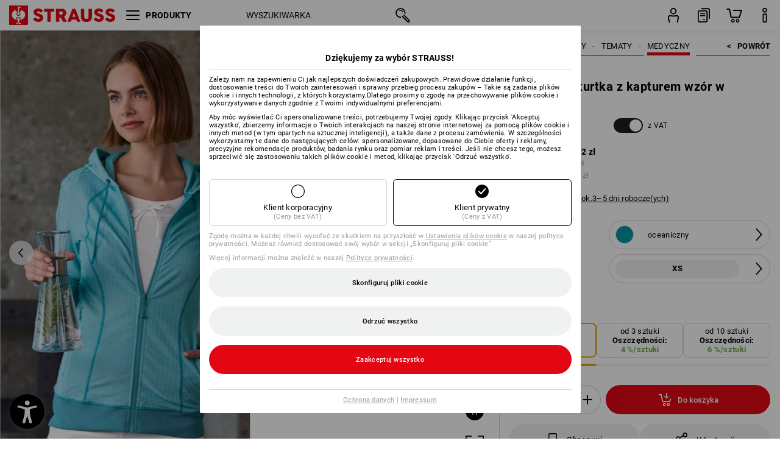

--- FILE ---
content_type: text/html; charset=utf-8
request_url: https://www.strauss.com/pl/pl/kurtki-polarowe-kurtki-dzianiny-damskie/e-s-funkc-kurtka-z-kapturem-wzor-w-jodelke-da-3120380-88331-643.html?category=Damen_Themen_Medical
body_size: 94128
content:




<!DOCTYPE html>



<html lang="pl" class="desktop lang-pl EnableABTests ProductComparisonFlyout ShowAlternativeArticles EnableNewBasketPage PostalCodeUpdatedOnCitySelection RedesignProductDetailsPage RedesignOrderModal EnableLogoCreator ab-webshop current-pricemode-gross" data-page-view-log-data-id="d99f4e47-c888-4853-ac90-c9b6671e8f84">

    <head>
        
        <!-- Time: 1/22/2026 12:02:13 AM / CorrelationId: d99f4e47-c888-4853-ac90-c9b6671e8f84 -->
<meta charset="utf-8">
        <meta id="viewport" name="viewport" content="width=1000">
<meta name="SKYPE_TOOLBAR" content="SKYPE_TOOLBAR_PARSER_COMPATIBLE">
<meta name="format-detection" content="telephone=no">
<meta name="hidden-query-params" content="size,category">
    <meta name="current-pricemode" content="Gross">
    <meta name="video-tracking-ajax-target" content="https://www.strauss.com/pl/pl/ajax/update/Action/Video">
    <meta name="pagetype" content="Detail">
<link rel="preconnect" href="https://cdn.strauss.com">
<link rel="shortcut icon" href="https://cdn.strauss.com/pl/bundles/metainfoservice/1.29.3/assets/favicons/ES/favicon.ico" />
<link rel="apple-touch-icon" sizes="57x57" href="https://cdn.strauss.com/pl/bundles/metainfoservice/1.29.3/assets/favicons/ES/apple-touch-icon-57x57.png" />
<link rel="apple-touch-icon" sizes="60x60" href="https://cdn.strauss.com/pl/bundles/metainfoservice/1.29.3/assets/favicons/ES/apple-touch-icon-60x60.png" />
<link rel="apple-touch-icon" sizes="72x72" href="https://cdn.strauss.com/pl/bundles/metainfoservice/1.29.3/assets/favicons/ES/apple-touch-icon-72x72.png" />
<link rel="apple-touch-icon" sizes="76x76" href="https://cdn.strauss.com/pl/bundles/metainfoservice/1.29.3/assets/favicons/ES/apple-touch-icon-76x76.png" />
<link rel="apple-touch-icon" sizes="114x114" href="https://cdn.strauss.com/pl/bundles/metainfoservice/1.29.3/assets/favicons/ES/apple-touch-icon-114x114.png" />
<link rel="apple-touch-icon" sizes="120x120" href="https://cdn.strauss.com/pl/bundles/metainfoservice/1.29.3/assets/favicons/ES/apple-touch-icon-120x120.png" />
<link rel="apple-touch-icon" sizes="144x144" href="https://cdn.strauss.com/pl/bundles/metainfoservice/1.29.3/assets/favicons/ES/apple-touch-icon-144x144.png" />
<link rel="apple-touch-icon" sizes="152x152" href="https://cdn.strauss.com/pl/bundles/metainfoservice/1.29.3/assets/favicons/ES/apple-touch-icon-152x152.png" />
<link rel="apple-touch-icon" sizes="180x180" href="https://cdn.strauss.com/pl/bundles/metainfoservice/1.29.3/assets/favicons/ES/apple-touch-icon-180x180.png" />
<link rel="icon" type="image/png" sizes="16x16" href="https://cdn.strauss.com/pl/bundles/metainfoservice/1.29.3/assets/favicons/ES/favicon-16x16.png" />
<link rel="icon" type="image/png" sizes="32x32" href="https://cdn.strauss.com/pl/bundles/metainfoservice/1.29.3/assets/favicons/ES/favicon-32x32.png" />
<link rel="icon" type="image/png" sizes="96x96" href="https://cdn.strauss.com/pl/bundles/metainfoservice/1.29.3/assets/favicons/ES/favicon-96x96.png" />
<link rel="icon" type="image/png" sizes="160x160" href="https://cdn.strauss.com/pl/bundles/metainfoservice/1.29.3/assets/favicons/ES/favicon-160x160.png" />
<link rel="icon" type="image/png" sizes="192x192" href="https://cdn.strauss.com/pl/bundles/metainfoservice/1.29.3/assets/favicons/ES/favicon-192x192.png" />
<link rel="icon" type="image/png" sizes="196x196" href="https://cdn.strauss.com/pl/bundles/metainfoservice/1.29.3/assets/favicons/ES/favicon-196x196.png" />
<link rel="icon" href="https://cdn.strauss.com/pl/bundles/metainfoservice/1.29.3/assets/favicons/ES/favicon.ico" />
<meta name="msapplication-TileColor" content="#e30613" />
<meta name="msapplication-TileImage" content="https://cdn.strauss.com/pl/bundles/metainfoservice/1.29.3/assets/favicons/ES/mstile-144x144.png" />
<meta name="msapplication-config" content="https://cdn.strauss.com/pl/bundles/metainfoservice/1.29.3/assets/favicons/ES/browserconfig.xml" />
<meta name="application-name" content="Strauss" />
<meta name="apple-mobile-web-app-title" content="Strauss" />



<style type="text/css">


    html.desktop > body,
    html.handheld > body > .handheld-background.background-image,
    html > body.popup-window {
        background-color: #ffffff !important;
    }

    html > body.parallax,
    html.handheld > body {
        background-color: #ffffff !important;
    }

</style>
<!--__BASETAG__-->
<meta name="description"  content="
    Innowacyjna odzież dla personelu szpitali, lekarska i pielęgniarska z optycznymi akcentami i funkcjonalnymi elementami ✚ wieloletnie doświadczenie ✚ wysoka jakość produktu ✚ możliwość oznakowania własnym logo ✚ łatwe zamawianie i zwrot towaru ✚ szybka dostawa ✚ możliwość płatności na podstawie faktury przelewowej "  />
<link rel="alternate" hreflang="de-at" href="https://www.strauss.com/at/de/fleecejacken-strickjacken-damen/e-s-funktions-kapuzenjacke-herringbone-damen-3120380-88331-643.html"/>
<link rel="alternate" hreflang="de-be" href="https://www.strauss.com/be/de/fleecejacken-strickjacken-damen/e-s-funktions-kapuzenjacke-herringbone-damen-3120380-88331-643.html"/>
<link rel="alternate" hreflang="fr-be" href="https://www.strauss.com/be/fr/vestes-polaires-vestes-en-tricot-femmes/e-s-veste-a-capuche-fonct-herringbone-femmes-3120380-88331-643.html"/>
<link rel="alternate" hreflang="nl-be" href="https://www.strauss.com/be/nl/dames-fleece-jassen-gebreide-jasssen/e-s-functioneel-capuchonjack-herringbone-dames-3120380-88331-643.html"/>
<link rel="alternate" hreflang="de-ch" href="https://www.strauss.com/ch/de/fleecejacken-strickjacken-damen/e-s-funktions-kapuzenjacke-herringbone-damen-3120380-88331-643.html"/>
<link rel="alternate" hreflang="fr-ch" href="https://www.strauss.com/ch/fr/vestes-polaires-vestes-en-tricot-femmes/e-s-veste-a-capuche-fonct-herringbone-femmes-3120380-88331-643.html"/>
<link rel="alternate" hreflang="cs-cz" href="https://www.strauss.com/cz/cs/damske-fleecove-bundy-mikiny-na-zip/e-s-funkcni-bunda-s-kapuci-herringbone-damske-3120380-88331-643.html"/>
<link rel="alternate" hreflang="de-de" href="https://www.strauss.com/de/de/fleecejacken-strickjacken-damen/e-s-funktions-kapuzenjacke-herringbone-damen-3120380-88331-643.html"/>
<link rel="alternate" hreflang="en-de" href="https://www.strauss.com/de/en/womens-fleece-jackets-knitted-jackets/e-s-functional-hooded-jacket-herringbone-ladies-3120380-88331-643.html"/>
<link rel="alternate" hreflang="fr-de" href="https://www.strauss.com/de/fr/vestes-polaires-vestes-en-tricot-femmes/e-s-veste-a-capuche-fonct-herringbone-femmes-3120380-88331-643.html"/>
<link rel="alternate" hreflang="da-dk" href="https://www.strauss.com/dk/da/fleece-jakker-strik-jakker-kvinder/e-s-funktionshaettejakke-herringbone-damer-3120380-88331-643.html"/>
<link rel="alternate" hreflang="en-dk" href="https://www.strauss.com/dk/en/womens-fleece-jackets-knitted-jackets/e-s-functional-hooded-jacket-herringbone-ladies-3120380-88331-643.html"/>
<link rel="alternate" hreflang="x-default" href="https://www.strauss.com/global/en/womens-fleece-jackets-knitted-jackets/e-s-functional-hooded-jacket-herringbone-ladies-3120380-88331-643.html"/>
<link rel="alternate" hreflang="en" href="https://www.strauss.com/global/en/womens-fleece-jackets-knitted-jackets/e-s-functional-hooded-jacket-herringbone-ladies-3120380-88331-643.html"/>
<link rel="alternate" hreflang="fr" href="https://www.strauss.com/global/fr/vestes-polaires-vestes-en-tricot-femmes/e-s-veste-a-capuche-fonct-herringbone-femmes-3120380-88331-643.html"/>
<link rel="alternate" hreflang="de-it" href="https://www.strauss.com/it/de/fleecejacken-strickjacken-damen/e-s-funktions-kapuzenjacke-herringbone-damen-3120380-88331-643.html"/>
<link rel="alternate" hreflang="it-it" href="https://www.strauss.com/it/it/giacche-in-pile-in-maglia-donna/e-s-giacca-funz-c-cappuccio-herringbone-donna-3120380-88331-643.html"/>
<link rel="alternate" hreflang="nl-nl" href="https://www.strauss.com/nl/nl/dames-fleece-jassen-gebreide-jasssen/e-s-functioneel-capuchonjack-herringbone-dames-3120380-88331-643.html"/>
<link rel="alternate" hreflang="pl-pl" href="https://www.strauss.com/pl/pl/kurtki-polarowe-kurtki-dzianiny-damskie/e-s-funkc-kurtka-z-kapturem-wzor-w-jodelke-da-3120380-88331-643.html"/>
<link rel="alternate" hreflang="en-se" href="https://www.strauss.com/se/en/womens-fleece-jackets-knitted-jackets/e-s-functional-hooded-jacket-herringbone-ladies-3120380-88331-643.html"/>
<link rel="alternate" hreflang="sv-se" href="https://www.strauss.com/se/sv/fleecejackor-stickade-jackor-dam/e-s-funktions-huvjacka-herringbone-dam-3120380-88331-643.html"/>
<link rel="alternate" hreflang="sk-sk" href="https://www.strauss.com/sk/sk/flisove-pletene-bundy-damske/funkcna-bunda-kapuc-e-s-vzore-rybej-kosti-damska-3120380-88331-643.html"/>
<link rel="alternate" hreflang="en-gb" href="https://www.strauss.com/uk/en/womens-fleece-jackets-knitted-jackets/e-s-functional-hooded-jacket-herringbone-ladies-3120380-88331-643.html"/>


    <meta name="bandwidth-detection-active" content="false" class="bandwidth-detection"/>
    <meta name="bandwidth-detection-test-data-url" content="https://cdn.strauss.com/pl/Static/GetBandwidthTestData.aspx" class="bandwidth-detection"/>
    <meta name="logging-target" content="https://www.strauss.com/pl/pl/ajax/Action/VisitDetails" class="bandwidth-detection"/>    
<meta name="robots"  content="index,follow"  />
<link rel="canonical" href="https://www.strauss.com/pl/pl/kurtki-polarowe-kurtki-dzianiny-damskie/e-s-funkc-kurtka-z-kapturem-wzor-w-jodelke-da-3120380-88331-643.html"/>
<meta  content="https://www.strauss.com/pl/pl/kurtki-polarowe-kurtki-dzianiny-damskie/e-s-funkc-kurtka-z-kapturem-wzor-w-jodelke-da-3120380-88332-422.html" itemprop="isSimilarTo" />
<meta  content="https://www.strauss.com/pl/pl/kurtki-polarowe-kurtki-dzianiny-damskie/e-s-funkc-kurtka-z-kapturem-wzor-w-jodelke-da-3120380-88331-643.html" itemprop="isSimilarTo" />
<meta  content="https://www.strauss.com/pl/pl/kurtki-polarowe-kurtki-dzianiny-damskie/e-s-funkc-kurtka-z-kapturem-wzor-w-jodelke-da-3120380-88333-821.html" itemprop="isSimilarTo" />
<meta  content="https://www.strauss.com/pl/pl/kurtki-polarowe-kurtki-dzianiny-damskie/e-s-funkc-kurtka-z-kapturem-wzor-w-jodelke-da-3120380-88330-1.html" itemprop="isSimilarTo" />
<meta name="action-control-ajax-target" content="https://www.strauss.com/pl/pl/ajax/update/Action/Index" /><script id="translated-page-urls" type="text/json">
    {"translations":[{"code":"pl","obfuscation":"l10n","url":"obs-link-v1:[base64]"}]}
</script>


        
        
<link href="https://cdn.strauss.com/pl/cassette.axd/stylesheet/b91a214bb8a41f29fda36e74b527b3ff7a88fce5/bootstrap" type="text/css" rel="stylesheet"/>
<link href="https://cdn.strauss.com/pl/cassette.axd/stylesheet/df5e36aec750cf69b31ca1b4d324ed8a606f7cd1/styles" type="text/css" rel="stylesheet"/>
<link href="https://cdn.strauss.com/pl/cassette.axd/stylesheet/5d4f32f6f0d350cdd2722306bcb7cfa669453ce8/cssShopThemeFiles" type="text/css" rel="stylesheet"/>




<script type="text/javascript" src="https://cdn.strauss.com/pl/bundles/applicationShell/1.37.1/shell.js"></script>
    <script>shell.tabNav.enable();</script>
<script type="text/javascript" src="https://cdn.strauss.com/pl/bundles/localization/8.68.1/assets/localization.js"></script>





                
                

        



<script id="sniff" type="application/json">
    {"name":"unknown","version":0,"osVersion":0,"isDesktop":true}
</script>





    
    <link rel="preload" href="https://cdn.strauss.com/pl/bundles/metainfoservice/1.29.3/assets/roboto-regular.woff2" as="font" type="font/woff2" crossorigin />
    <link rel="preload" href="https://cdn.strauss.com/pl/bundles/metainfoservice/1.29.3/assets/roboto-medium.woff2" as="font" type="font/woff2" crossorigin />
    <link rel="preload" href="https://cdn.strauss.com/pl/bundles/metainfoservice/1.29.3/assets/roboto-bold.woff2" as="font" type="font/woff2" crossorigin />
    <link rel="preload" href="https://cdn.strauss.com/pl/bundles/metainfoservice/1.29.3/assets/augusta-regular.woff2" as="font" type="font/woff2" crossorigin />
    <link rel="stylesheet" href="https://cdn.strauss.com/pl/bundles/metainfoservice/1.29.3/assets/augusta.css" />
    <link rel="stylesheet" href="https://cdn.strauss.com/pl/bundles/metainfoservice/1.29.3/assets/augustacondensed.css" />
    <link rel="stylesheet" href="https://cdn.strauss.com/pl/bundles/metainfoservice/1.29.3/assets/roboto.css" />

    <script id="mkt-lf-client-urls" type="text/json">{"countryCodeEndpoint":"/pl/pl/api/country-code","translationNotFoundEndpoint":"L3BsL3BsL2FwaS9sYW5ndWFnZXN3aXRjaGVyL2xvZy90cmFuc2xhdGVkdXJsbm90Zm91bmQ=","defaultLanguageEndpoint":"L3BsL3BsL2FwaS9sYW5ndWFnZXN3aXRjaGVyL2xvZy9kZWZhdWx0bGFuZ3VhZ2VyZWRpcmVjdA==","missingLanguageEndpoint":"L3BsL3BsL2FwaS9sYW5ndWFnZXN3aXRjaGVyL2xvZy9sYW5ndWFnZW5vdHNldA==","cultureChangedEndpoint":"L3BsL3BsL2FwaS9sYW5ndWFnZXN3aXRjaGVyL0N1bHR1cmUvQ2hhbmdlZD9tbFN0YXRlPQ=="}</script>
    <script id="mkt-available-languages" type="text/json">{"languages":[{"culture":"pl","name":"POLSKI"}],"autoTranslate":false,"autoTransLanguages":[]}</script>
    <script id="country-languages" type="text/json">null</script>
    <script src="https://cdn.strauss.com/pl/bundles/languagefragments/1.71.0/ClientSideRedirect.js" id="client-side-redirect" data-default-language-prefix="pl" data-dlr-active="true" data-mandator-prefix="PL"></script>
    <script src="https://cdn.strauss.com/pl/bundles/languagefragments/1.71.0/LanguageResolver.js"></script>

                    <link rel=" stylesheet" href="https://cdn.strauss.com/pl/bundles/geoipmodalservice/1.17.0/assets/main.css" />
                
            <script src="https://cdn.strauss.com/pl/bundles/manualproductcomparison/1.108.0/js/PriceModeAppShellIntegrationGross.js" defer></script>
    
    <script type="text/javascript">
        var eyeAble_pluginConfig = {"azureDemoMode":false,"blacklistContrast":"#headr-ic-logo-es_red_horizontal,.fas_slides,.debuginfo,.pdp-icon_play_pause_3d","blacklistFontsize":".animationcontent,.fas_t_details,.h1-tag ,.mkt-text-products ,.pdp-basket_counter_input","blacklistFontsizeMobile":".swiper-wrapper","customBackgroundColor":"#000000","customFunctionPosition":{"Bluefilter":"Main","ColorCorrection":"Main","Darkmode":"Main","HideImages":"Main","LargeCursor":"More","StopAnimation":"More","TabNavi":"More"},"customText":{"tipMainTxt":" "},"disableZoom":true,"externalLogoUrl":"https://cdn.strauss.com/pl/eyeable/assets/Icon_barrierefreiheit_v1.svg","fontsizeThreshold":4,"forceWhiteBackground":".mkt-menu-icon > div,.mkt-icon-YouTube","iconSize":57,"license":{"*.strauss.com":"4070675172cfa99depqtofdk;",".*.strauss.com":"ceaee3892a93d214epqtofdk7","strauss.com":"3bd3d973e76b944aepqtofdk="},"mainIconAlt":2,"maxMagnification":4,"maxMobileMagnification":3,"mobileBottomPosition":"16px","mobileIconSize":50,"mobileRightPosition":"16px","mobileSidePosition":"left","newColor":{"--toolbar-z-index":1050},"precisePosition":true,"rightPosition":"16px","sidePosition":"left","topPosition":"calc(100% - 73px)"};
    </script>

    <script type="text/javascript">
        eyeAble_pluginConfig["pluginPath"] = "https://cdn.strauss.com/pl/bundles/eyeableassets/0.10.1/assets";

        const userAgent = navigator.userAgent.toLowerCase();
        if (userAgent.includes("kiowarekioskdevice1080p") || userAgent.includes("signageplayer") || userAgent.includes("multiplayer")) {
            window.localStorage.setItem("eyeAbleHideIcon", true);
        }
    </script>

    <script async src="https://cdn.strauss.com/pl/bundles/eyeableassets/0.10.1/assets/init.js"></script>
    <script async src="https://cdn.strauss.com/pl/bundles/eyeableassets/0.10.1/assets/public/js/eyeAble.js"></script>

    <script type="text/javascript">window.dataLayer = window.dataLayer || [];</script>

    <link rel="stylesheet" href="https://cdn.strauss.com/pl/bundles/headr2/3.33.0/app.css" />
    <link rel="stylesheet" href="https://cdn.strauss.com/pl/bundles/headr2/3.33.0/styles.css" />

    <link rel="stylesheet" href="https://cdn.strauss.com/pl/bundles/megamenu/3.31.0/app.css" />
    <link rel="stylesheet" href="https://cdn.strauss.com/pl/bundles/megamenu/3.31.0/styles.css" />

    <link rel="stylesheet" href="https://cdn.strauss.com/pl/bundles/languagefragments/1.71.0/LanguageSwitcher.css" />

    <link rel="stylesheet" href="https://cdn.strauss.com/pl/bundles/shopSearchWeb/1.58.1/components.css" type="text/css" media="all" />
<script src="https://cdn.strauss.com/pl/bundles/shopSearchWeb/1.58.1/script/closest-polyfill.js"></script>


    



    <link rel="stylesheet" type="text/css" href="https://cdn.strauss.com/pl/bundles/account-menu/1.55.0/account_menu_bundle.css" />

    
  <link rel="stylesheet" href="https://cdn.strauss.com/pl/bundles/basketFlyout/1.55.0/icon/icon-styles.css" />


    
  <link rel="stylesheet" href="https://cdn.strauss.com/pl/bundles/basketFlyout/1.55.0/flyout/app.css" />


        <link rel="stylesheet" href="https://cdn.strauss.com/pl/bundles/manualproductcomparison/1.108.0/styles/pcf_bundle_content.css" />
    
    
    <link rel="stylesheet" href="https://cdn.strauss.com/pl/bundles/quickorder/1.4.3/assets/quickordericon/icon-styles.css" />


    



    <link rel="stylesheet" href="https://cdn.strauss.com/pl/bundles/Showcase/1.50.0/threeSixtyView.css" type="text/css" media="all" />

    <link rel="stylesheet" href="https://cdn.strauss.com/pl/bundles/ordermodal/1.57.0/ordermodal.css" type="text/css" media="all" />

    
    <link rel="stylesheet" href="https://cdn.strauss.com/pl/bundles/ShippingText/1.18.0/assets/app.css" />


    <link rel="stylesheet" href="https://cdn.strauss.com/pl/bundles/basketmodal/1.65.0/basketmodal.css" type="text/css" media="all" />

    <link rel="stylesheet" href="https://cdn.strauss.com/pl/bundles/bookmark/1.48.0/prepareBookmarkInAjaxModals.css" />
    <link rel="stylesheet" href="https://cdn.strauss.com/pl/bundles/bookmark/1.48.0/client_side_add_btn.css" />

    <title>e.s. Funkc. kurtka z kapturem wz&#xF3;r w jode&#x142;k&#x119;, da. oceaniczny | Strauss</title>
    <link rel="stylesheet" href="https://cdn.strauss.com/pl/bundles/productDetailsPage/1.81.0/components.css" />
        <link rel="preconnect" href="https://cdn.strauss.com/pl/assets/pdp/"></link>
        <link rel="preload" href="https://cdn.strauss.com/pl/assets/pdp/images/Two_MainImage_Crop_Desktop/product/12.Release.3120380/e_s_Funkc_kurtka_z_kapturem_wz_r_w_jode_k_da_-295611-3-638714269991667749.jpg" imagesrcset="https://cdn.strauss.com/pl/assets/pdp/images/MainImage_Mobile/product/12.Release.3120380/e_s_Funkc_kurtka_z_kapturem_wz_r_w_jode_k_da_-295611-3-638714269991667749.jpg 768w,https://cdn.strauss.com/pl/assets/pdp/images/Two_MainImage_Crop_Tablet/product/12.Release.3120380/e_s_Funkc_kurtka_z_kapturem_wz_r_w_jode_k_da_-295611-3-638714269991667749.jpg 1200w,https://cdn.strauss.com/pl/assets/pdp/images/Two_MainImage_Crop_Desktop/product/12.Release.3120380/e_s_Funkc_kurtka_z_kapturem_wz_r_w_jode_k_da_-295611-3-638714269991667749.jpg 1800w" fetchprio="high" as="image"></link>
            <meta content="https://www.strauss.com/pl/pl/kurtki-polarowe-kurtki-dzianiny-damskie/e-s-funkc-kurtka-z-kapturem-wzor-w-jodelke-da-3120380-88332-422.html?category=Damen_Themen_Medical" itemprop="isSimilarTo" />
            <meta content="https://www.strauss.com/pl/pl/kurtki-polarowe-kurtki-dzianiny-damskie/e-s-funkc-kurtka-z-kapturem-wzor-w-jodelke-da-3120380-88331-643.html?category=Damen_Themen_Medical" itemprop="isSimilarTo" />
            <meta content="https://www.strauss.com/pl/pl/kurtki-polarowe-kurtki-dzianiny-damskie/e-s-funkc-kurtka-z-kapturem-wzor-w-jodelke-da-3120380-88333-821.html?category=Damen_Themen_Medical" itemprop="isSimilarTo" />
            <meta content="https://www.strauss.com/pl/pl/kurtki-polarowe-kurtki-dzianiny-damskie/e-s-funkc-kurtka-z-kapturem-wzor-w-jodelke-da-3120380-88330-1.html?category=Damen_Themen_Medical" itemprop="isSimilarTo" />
        <meta name="navkeypath" content="Bekleidung/Damen/Damen_Themen/Damen_Themen_Medical">
        <meta name="category" content="Damen_Themen_Medical">

    <link rel="stylesheet" href="https://cdn.strauss.com/pl/bundles/layoutedcontentgrid/1.31.1/main.css" />

        
<link rel="stylesheet" href="https://cdn.strauss.com/pl/bundles/breadcrumb/1.70.1/components.css" type="text/css" media="all" />

    
        


    
    <link rel="stylesheet" href="https://cdn.strauss.com/pl/bundles/bookmark/1.48.0/components.css" />

    
<link rel="stylesheet" href="https://cdn.strauss.com/pl/bundles/alternativeArticles/2.25.0/Styles/styles.css" type="text/css" media="all" />


    <link rel="stylesheet" href="https://cdn.strauss.com/pl/bundles/mixandmatch/1.42.0/styles/GridBundle.css" type="text/css" media="all" />

    

    
    <link rel="stylesheet" href="https://cdn.strauss.com/pl/bundles/Showcase/1.50.0/productFeatureAnimation.css" type="text/css" media="all" />

    <link type="text/css" rel="stylesheet" href="https://cdn.strauss.com/pl/bundles/logocreator/1.32.0/lc_bundle.css" />
        <link type="text/css" rel="stylesheet" href="https://cdn.strauss.com/pl/bundles/logocreator/1.32.0/lc_vender_designer_prod.css" />

    <link rel="stylesheet" href="https://cdn.strauss.com/pl/bundles/footr/1.29.0/app.css" />

    <link rel="stylesheet" type="text/css" href="https://cdn.strauss.com/pl/bundles/newsletter-promotion/1.57.0/app.css" />

    
    


    
    


    <script type="application/json" id="mkt-cct-cookie-version">
    {
          "cookieVersion": 2
    }
    </script>
    <script src="https://cdn.strauss.com/pl/bundles/cookiebar/1.70.0/consenttypesresolver.js"></script>

        <link rel="stylesheet" href="https://cdn.strauss.com/pl/bundles/cookiebar/1.70.0/styles.css" />
    </head>
    <body data-cap="IsHandheld=false,IsLowendDevice=false" data-navigation-context="Damen_Themen_Medical" class="responsive initheader use-responsive-helper">
        








    <script type="text/javascript">
       (function(window, document, dataLayerName, id) {
           window[dataLayerName]=window[dataLayerName]||[],window[dataLayerName].push({start:(new Date).getTime(),event:"stg.start"});var scripts=document.getElementsByTagName('script')[0],tags=document.createElement('script');
           function stgCreateCookie(a,b,c){var d="";if(c){var e=new Date;e.setTime(e.getTime()+24*c*60*60*1e3),d="; expires="+e.toUTCString()}document.cookie=a+"="+b+d+"; path=/"}
           var isStgDebug=(window.location.href.match("stg_debug")||document.cookie.match("stg_debug"))&&!window.location.href.match("stg_disable_debug");stgCreateCookie("stg_debug",isStgDebug?1:"",isStgDebug?14:-1);
           var qP=[];dataLayerName!=="dataLayer"&&qP.push("data_layer_name="+dataLayerName),isStgDebug&&qP.push("stg_debug");var qPString=qP.length>0?("?"+qP.join("&")):"";
           tags.async=!0,tags.src="https://pt.strauss.com"+"/containers/"+id+".js"+qPString,scripts.parentNode.insertBefore(tags,scripts);
           !function(a,n,i){a[n]=a[n]||{};for(var c=0;c<i.length;c++)!function(i){a[n][i]=a[n][i]||{},a[n][i].api=a[n][i].api||function(){var a=[].slice.call(arguments,0);"string"==typeof a[0]&&window[dataLayerName].push({event:n+"."+i+":"+a[0],parameters:[].slice.call(arguments,1)})}}(i[c])}(window,"ppms",["tm","cm"]);
       })(window, document, 'dataLayer', '055ddfca-f53a-4885-927f-2d54491bff4a');
    </script>

<script type="text/javascript">
    document.addEventListener("DOMContentLoaded", ()=> {
        fetch('/pl/pl/api/evaluate/cookie', {
            credentials: 'same-origin',
            method: 'get'
        });
    });
</script>



        




        <div class="container">
            <a id="top"></a>
            


<header id="headr" class="mkt-scope-headr  "><div class="mkt-spacer"></div><svg xmlns="http://www.w3.org/2000/svg" xmlns:xlink="http://www.w3.org/1999/xlink" style="height:0;position:absolute;width:0"><defs><symbol id="headr-ic-orderform" viewBox="0 0 21.9 26"><g id="headr-ic-orderform_orderform"><path d="M14.3 25H3.8c-1.7 0-3-1.3-3-3V7.8c0-1.7 1.3-3 3-3h10.5c1.7 0 3 1.3 3 3V22c0 1.7-1.3 3-3 3zM3.8 6.7c-.6 0-1.1.5-1.1 1.2V22c0 .6.5 1.1 1.1 1.1h10.5c.6 0 1.1-.5 1.1-1.1V7.8c0-.6-.5-1.1-1.1-1.2H3.8z"/><path d="M20.2 19.2c-.5 0-.9-.4-.9-.9V4c0-.6-.5-1.1-1.1-1.1H7.6c-.5 0-1-.4-1-1s.4-1 1-1h10.6c1.7 0 3 1.3 3 3v14.3c-.1.6-.5 1-1 1zM12.8 14.4H5.4c-.4 0-.7-.3-.7-.7 0-.4.3-.7.7-.7h7.4c.4 0 .7.3.7.7 0 .3-.3.6-.7.7z"/><path d="M12.8 11.1H5.4c-.4 0-.7-.3-.7-.7 0-.4.3-.8.7-.8h7.4c.4 0 .7.3.7.7 0 .5-.3.8-.7.8zM12.8 20.6H9.4c-.4 0-.7-.4-.6-.8 0-.3.3-.6.6-.6h3.3c.4 0 .7.4.6.8.1.3-.2.6-.5.6z"/></g></symbol></defs><defs><symbol id="headr-ic-logo-es_black_horizontal" viewBox="0 0 200 36"><path d="M44.882 24.879l2.806-2.67c.422-.422.828-.22 1.25.135 1.2 1.03 3.06 2.535 5.037 2.535 2.214 0 2.704-1.048 2.704-2.264 0-1.352-2.18-2.08-3.346-2.485-5.223-1.792-7.96-4.158-7.96-7.944 0-4.006 3.582-6.676 8.788-6.676 2.924 0 6.152 1.319 7.86 3.16.455.525.472.964-.052 1.488l-2.484 2.653c-.457.456-.913.22-1.37-.185-.557-.525-1.419-1.166-2.366-1.504-1.149-.406-4.124-.474-4.124 1.385 0 1.183 1.403 1.724 3.77 2.484 4.597 1.539 7.757 3.077 7.757 7.59 0 4.748-3.955 7.842-9.262 7.842-3.346 0-6.676-1.876-8.822-4.108-.406-.456-.744-.878-.186-1.436M64.56 6.744c0-.49.237-.727.71-.727h17.612c.472 0 .71.237.71.727v4.107c0 .49-.238.726-.71.726h-5.764v17.831c0 .473-.237.71-.727.71H71.71c-.472 0-.71-.236-.71-.71v-17.83H65.27c-.473 0-.71-.237-.71-.727V6.744zM93.092 11.037v5.881h3.6c1.707 0 2.89-1.453 2.89-2.924 0-1.42-1.2-2.957-2.89-2.957h-3.6zm-6.254-4.293c0-.355.22-.727.694-.727h10.766c4.58 0 7.69 4.023 7.69 8.096 0 2.586-1.606 5.155-3.955 6.641l4.648 8.654c.186.321.05.71-.406.71h-5.848c-.456 0-.608-.152-.879-.675l-3.836-7.335h-2.62v7.3c0 .474-.237.71-.71.71h-4.85c-.457 0-.694-.236-.694-.71V6.744zM117.484 21.01h5.171l-2.62-7.37-2.551 7.37zm-.39-14.266c.186-.49.525-.727.998-.727h3.972c.456 0 .793.237.98.727l8.856 22.664c.186.473.034.71-.456.71h-4.835c-.49 0-.81-.236-.962-.71l-1.133-3.177h-8.856l-1.099 3.177c-.151.473-.49.71-.98.71h-4.834c-.49 0-.642-.236-.456-.71l8.806-22.664zM139.356 20.501c0 3.178 1.893 4.412 3.972 4.412 2.163 0 3.988-1.538 3.988-4.412V6.744c0-.389.287-.727.744-.727h4.732c.524 0 .795.338.795.727v13.673c0 7.554-4.8 10.073-10.26 10.073-5.459 0-10.259-2.62-10.259-10.073V6.744c0-.389.255-.727.642-.727h4.953c.592 0 .693.321.693.727v13.757zM157.222 24.879l2.806-2.67c.422-.422.828-.22 1.251.135 1.2 1.03 3.06 2.535 5.036 2.535 2.214 0 2.705-1.048 2.705-2.264 0-1.352-2.18-2.08-3.347-2.485-5.223-1.792-7.96-4.158-7.96-7.944 0-4.006 3.582-6.676 8.789-6.676 2.924 0 6.152 1.319 7.858 3.16.457.525.474.964-.05 1.488l-2.484 2.653c-.457.456-.913.22-1.37-.185-.558-.525-1.42-1.166-2.366-1.504-1.15-.406-4.124-.474-4.124 1.385 0 1.183 1.403 1.724 3.768 2.484 4.599 1.539 7.76 3.077 7.76 7.59 0 4.748-3.956 7.842-9.263 7.842-3.347 0-6.676-1.876-8.823-4.108-.405-.456-.743-.878-.186-1.436M178.3 24.879l2.805-2.67c.422-.422.828-.22 1.25.135 1.2 1.03 3.06 2.535 5.037 2.535 2.214 0 2.705-1.048 2.705-2.264 0-1.352-2.18-2.08-3.347-2.485-5.223-1.792-7.96-4.158-7.96-7.944 0-4.006 3.582-6.676 8.789-6.676 2.923 0 6.151 1.319 7.858 3.16.457.525.474.964-.051 1.488l-2.484 2.653c-.457.456-.913.22-1.37-.185-.557-.525-1.419-1.166-2.365-1.504-1.15-.406-4.124-.474-4.124 1.385 0 1.183 1.403 1.724 3.768 2.484 4.599 1.539 7.759 3.077 7.759 7.59 0 4.748-3.956 7.842-9.262 7.842-3.347 0-6.676-1.876-8.823-4.108-.406-.456-.744-.878-.186-1.436"/><path shape-rendering="crispedges" d="M.903 36H33.71s.903 0 .903-.859V.86s0-.859-.903-.859H.903S0 0 0 .859V35.14S0 36 .903 36z"/><path d="M21.335 3.928l-2.542.736c-.07.019-.246.054-.335.158-.09.106-.13.243-.152.415-.13.981.01 5.313.199 7.372.003.036.049.785.153 1.02.117.214.252.396.404.585.274.364.468.844.468 1.307 0 1.27-.995 2.268-2.229 2.268a2.229 2.229 0 01-2.23-2.23c0-.502.189-.971.47-1.345.152-.189.287-.371.404-.584.13-.298.141-.707.154-1.021.078-2.005.191-4.518.242-5.858.007-1.106-.153-2.324.028-3.414.117-1.116 1.327-1.755 2.306-1.286.89.346 1.678.898 2.51 1.357l.117.066c.391.233.156.405.075.44l-.042.014zM17.303 32.37s-.945 1.217-1.412 1.83a.145.145 0 01-.11.054h-3.537a.15.15 0 01-.144-.146v-.323c0-.05.031-.103.081-.131l3.702-1.878.053-.03a.474.474 0 00.05-.034c.137-.112.256-.273.256-.459a1.47 1.47 0 00-.022-.172s-1.034-5.556-1.465-7.808c-.03-.171.083-.275.224-.25.504.164 1.485.353 2.329.353.797 0 1.811-.189 2.32-.353.141-.025.253.079.224.25-.431 2.252-1.465 7.808-1.465 7.808a1.493 1.493 0 00-.023.172c0 .187.12.346.258.46.013.01.035.024.049.033l.052.03 3.703 1.878c.05.028.08.08.08.13v.324a.15.15 0 01-.143.146h-3.537a.146.146 0 01-.11-.054c-.468-.613-1.413-1.83-1.413-1.83" fill="#fff"/><path d="M17.302 19.16a3.603 3.603 0 01-3.597-3.6c0-.757.264-1.526.744-2.165l.03-.038c.08-.114.17-.235.218-.298.026-.034.075-.103.075-.103l-.05-.148-.007-.022c-.606-1.744-1.784-3.155-3.237-4.33-3.529 1.56-6.582 4.584-6.582 8.758 0 5.123 4.557 8.556 9.133 9.566-.209-1.108-.412-2.176-.616-3.245l-.006-.032a1.597 1.597 0 01.436-1.397 1.563 1.563 0 011.597-.37c.35.117 1.226.278 1.864.278.641 0 1.517-.161 1.866-.277a1.563 1.563 0 011.597.37c.359.357.522.88.436 1.397l-.006.032a992.418 992.418 0 00-.617 3.245c4.577-1.009 9.137-4.443 9.137-9.567 0-4.174-3.053-7.197-6.581-8.759-1.456 1.177-2.634 2.59-3.24 4.336l-.055.17s.04.065.08.118c.057.077.117.16.206.278l.03.038a3.66 3.66 0 01.744 2.166 3.602 3.602 0 01-3.598 3.598z" fill="#fff"/></symbol><symbol viewBox="0 0 100 104.005" id="headr-ic-logo-es_black_vertical"><path d="M2.608 104.005h94.785s2.607 0 2.607-2.48V2.48A2.47 2.47 0 0097.393 0H2.608S0 0 0 2.48v99.045a2.47 2.47 0 002.608 2.48z"/><path d="M61.638 11.348c-.605.175-7.223 2.093-7.343 2.125a1.943 1.943 0 00-.97.459 2.247 2.247 0 00-.439 1.198c-.373 2.834.027 15.349.575 21.296a14.378 14.378 0 00.442 2.95 11.358 11.358 0 001.166 1.687 6.54 6.54 0 011.353 3.778 6.441 6.441 0 11-12.882.107 6.527 6.527 0 011.358-3.885 11.32 11.32 0 001.166-1.686 8.624 8.624 0 00.446-2.95c.226-5.792.552-13.052.7-16.923.019-3.196-.443-6.713.08-9.863a4.698 4.698 0 016.662-3.715 61.47 61.47 0 017.25 3.92l.34.19c1.13.672.452 1.17.217 1.273zM49.99 93.516s-2.73 3.517-4.08 5.289a.42.42 0 01-.319.157H35.372a.431.431 0 01-.413-.422v-.935a.448.448 0 01.232-.377L45.885 91.8s.097-.05.154-.085a1.364 1.364 0 00.143-.1 1.784 1.784 0 00.743-1.325 4.254 4.254 0 00-.066-.497s-2.986-16.052-4.233-22.557c-.083-.496.24-.795.648-.724a24.877 24.877 0 006.728 1.021 25.65 25.65 0 006.704-1.021c.408-.07.73.228.647.724-1.246 6.505-4.232 22.557-4.232 22.557a4.305 4.305 0 00-.066.497 1.8 1.8 0 00.744 1.326 1.48 1.48 0 00.14.097c.04.025.151.085.151.085l10.698 5.429a.448.448 0 01.233.377v.935a.431.431 0 01-.413.422h-10.22a.421.421 0 01-.318-.157c-1.35-1.772-4.08-5.289-4.08-5.289" fill="#fff"/><path d="M49.987 55.351a10.408 10.408 0 01-10.393-10.395 10.519 10.519 0 012.15-6.258l.084-.109c.236-.33.494-.678.633-.86.074-.098.216-.298.216-.298l-.143-.428-.022-.065a28.188 28.188 0 00-9.352-12.51c-10.195 4.51-19.015 13.246-19.015 25.305 0 14.8 13.167 24.719 26.386 27.635-.603-3.2-1.19-6.286-1.781-9.373l-.016-.093a4.613 4.613 0 011.26-4.036 4.582 4.582 0 014.614-1.068 21.587 21.587 0 005.385.801 21.556 21.556 0 005.39-.8 4.469 4.469 0 01.662-.164 4.515 4.515 0 013.95 1.231 4.616 4.616 0 011.261 4.036l-.017.094c-.592 3.087-1.178 6.173-1.78 9.374 13.222-2.913 26.396-12.834 26.396-27.637 0-12.059-8.821-20.794-19.015-25.306a28.175 28.175 0 00-9.358 12.527l-.162.49s.12.19.232.34c.166.224.34.463.596.805l.086.11a10.574 10.574 0 012.139 5.935c.006.09.012.198.012.322A10.407 10.407 0 0149.99 55.35z" fill="#fff"/></symbol><symbol id="headr-ic-logo-es_couture" viewBox="0 0 100 100"><g id="headr-ic-logo-es_couture_logo-es-es_couture" fill="#000"><path d="M50 0C22.4 0 0 22.4 0 50s22.4 50 50 50 50-22.4 50-50S77.6 0 50 0zm0 95.9C24.7 95.9 4.1 75.3 4.1 50S24.7 4.1 50 4.1 95.9 24.7 95.9 50 75.3 95.9 50 95.9z"/><path d="M63.3 27.8s-14-4.5-25.8 7.2c3.5-6.4 10.6-13.2 24.9-12.3.3 0 .5-.2.5-.5s-.2-.5-.5-.5c-13.8-.9-21.2 5.3-25 11.6 7.1-16.2 21.4-21 21.5-21.1.3-.1.5-.4.4-.8-.1-.3-.4-.5-.8-.4-.2.1-23 7.8-26 36.3C29.7 74.1 42 86 52.8 91.4c.1.1.2.1.3.1.2 0 .4-.1.6-.3.2-.3 0-.7-.3-.8-5.9-2.9-12.4-8-16.3-16.5.4-1.2 3.1-6.9 13.2-14.1l-8.4 4.6s5.9-7.7 9.5-10.3c.2-.1-8.3 3.8-8.3 3.8s8.3-14.8 17.6-17.4c0 0-4.8-2.6-14.3-2.4 0-.2.2-6.4 16.9-10.3z"/></g></symbol><symbol id="headr-ic-logo-es_legacy_black_horizontal" viewBox="0 0 91.5 100"><g id="headr-ic-logo-es_legacy_black_horizontal_logo-es-es_black"><path shape-rendering="crispedges" d="M2.4 0S0 0 0 2.4v95.2s0 2.4 2.4 2.4H89s2.4 0 2.4-2.4V2.4S91.4 0 89 0H2.4z" fill="#1e1e1e"/><path d="M61.2 89.7c0 .4.1.9.4 1.3.3.4.5.7.9.9.4.3.8.4 1.3.4.4 0 .9-.1 1.3-.4.4-.3.7-.5.9-.9.3-.4.4-.8.4-1.3 0-.4-.1-.9-.4-1.3-.3-.4-.5-.7-.9-.9-.4-.3-.8-.4-1.3-.4-.4 0-.9.1-1.3.4-.4.3-.7.5-.9.9-.2.4-.4.8-.4 1.3m.5 0c0-.4.1-.7.3-1.1.2-.4.4-.5.7-.7.4-.2.7-.3 1.1-.3s.7.1 1.1.3.5.4.7.7c.2.4.3.7.3 1.1s-.1.7-.3 1.1c-.2.4-.4.5-.7.7-.4.2-.7.3-1.1.3s-.7-.1-1.1-.3-.5-.5-.7-.8c-.2-.2-.3-.6-.3-1m1.1 1.5h.5V90h.4l.7 1.2h.6l-.8-1.2c.3 0 .4-.1.5-.2.2-.1.2-.4.3-.5 0-.3-.1-.5-.3-.6-.2-.2-.4-.2-.8-.2h-1.1v2.7zm.5-1.7v-.9h.7c.2 0 .3 0 .4.1.1.1.2.2.2.4s-.1.4-.2.4c-.1.1-.3.1-.4.1h-.7v-.1zM54.9 52.3s-1.3 4-6.5 7-10 .6-12.1-1.1c-2.8-2.2-3.1-7-3.1-7s.5 1.2 2.3 3.9c1.6 2.7 4.8 4.4 6.2 4.5 1.1.1 1.9-1.5 3.7-2.7 1.9-1.2 2.9-.4 5.3-1.2 2.2-.9 4.2-3.4 4.2-3.4m-7.4-4.1c-2 1.6-4.1 2-6.5.8-2.4-1.2-3.1-4-2.1-6.1 1-2.1 3-4.5 3.6-6.2 1.3-3.2.8-16.3.8-16.3 0-1.3-.1-5.1-.1-5.1V13c-.1-.5-.4-1-.7-1.5-.3-.5-.5-1-.5-1.9 0-1 1.2-1.7 1.2-1.7s1.2-.7 2.3-.8c.6-.1 1.5.2 2.4 1.1s2.9 2.1 3.7 2.5c.7.4 1.1.5 1.7 1 .2.2.9.5.5.8-.4.4-1.9-.3-3.5-.5-1.5-.2-2.6 0-3.4.6-1.5 1.1-1.9 4.2-1.9 4.8 0 .8-.1 2-.1 3v5.2c0 2.8.2 5.6.3 7.5.2 2-.2 4.5-.6 5.8-.4 1.2-.6 1.8-1.7 3.3-.5.7-1.3 1.6-1.2 3 .1 1.8 1.4 2.8 3.2 2.8.5 0 1.3-.2 1.9-.6 2.4-1.6 2.6-4.6 2.7-4.5.1.5-.3 3.6-2 5.3M42.1 71c-.1-1.6 0-2.6-.1-3.8 0-.5-.1-1.9-.2-2.1 0-.4-.2-.8.4-.8.6 0 1 .1 1.6.1.6 0 1.2-.3 1.6-.3.4 0 .4 0 .4 1.1.1 2.1.4 4.6.4 5.5.2 1.6.2 5.3.2 7.8 0 .5-.1 3.1-.2 4.5-.4 2.6-.7 3.1-1 3.7-.2.5-.2.7-.2.7s-1.2-1.6-1.4-2.3c-.4-1.2-.9-2.9-.9-4.8-.1-.2-.5-7.7-.6-9.3zm-.8 16.2c.1-1.7.4-2.8.8-1.6.4 1.2.7 1.2 1 1.8.4.5-.5 1-1 1.4-.4.4-1.3 1.5-2 2.1-1 .7-1.5.8-2 .5-.2-.1-.4-.8-1-.5-.5.2-1 .4-1.2.4-.3-.2.9-.6 1.5-.9.6-.4.9-.5 1.1-.4.2.1 0 1.2 1 .5.8-.6 1.7-1.6 1.8-3.3m5.1-.2c.2-.3.4-1.1.6-1.6.1-.6.9-1.1.8-.5-.1.4-.1.5-.3 1.1-.2.6-.1 1.1.1 1.6.3 1.1 2.1 2.4.2 1.7-.9-.4-1.3-.8-1.7-1.2-.2-.3 0-.8.3-1.1m25.3-53.6c-3.7-.6-8.1 1.5-8.4 1.2-.1-.2 1.5-1.6 3.4-2.1 2-.5 5.1-.6 5.6-.5.4-.1 2.2.3 1.9-.5-.4-.9-3.3-2.9-6.7-3.3-4.1-.5-8.2 2.6-8.4 2.8-1.1.8-1.2.5-1.2.3-.2-.9 1.3-2.4 2.9-3.5 1.5-1.2 2.6-1.4 2.9-1.9.3-.4-.5-.8-1.9-.7-4.5.3-9.7 2.1-11.5 7-.6 1.8-.4 3.8 0 5.1-.8-1.2-1.8-3.4-2.1-4.9-.5-1.9-1.4-8.9-1.5-11.2 0-2.3.1-6.3 1.4-7.4.4-.4 1.2-1 2.9-.6 1.6.4 2.7.9 3.3.5.5-.3 1-.9.4-1.7-.5-.7-1.8-1.2-2.2-1.3s-1.4-.7-1.5-1c-.1-.3-.1-1-.2-1.3-.1-.4-.2-.8-1-.9-.8-.1-1.1-.4-1.4-.4-.4-.2-.9-.6-1.6-.7-.7-.1-2.1 0-2.9.4S41 8.3 40.4 8.9c-.3.2-.4.4-.4.4s.7.5.9 1.1c0 .5-.1.9-.1 1.5.3 1.4 1.1 1.9 1.2 3.7.1 1.9.4 11.4 0 15.2-.3 2.8-1 4.7-1.3 5.5 0 0 .2-3.7-.7-5.6-1.2-2.8-3.7-4.7-6.8-5.4-5.2-1.2-6.3-.4-6.7-.1-.4.4-.5.8.4 1.2s4 1.8 5.3 2.5c1.5.9 2.3 1.7 2.3 2.1 0 .4-.6.3-1.4-.1-.3-.1-5.2-2.9-8.7-2.5-3.5.4-6.2 2.2-6.6 3.1-.4.9 1.3.5 1.9.5 1.2-.2 3.7 0 5.6.5s3.6 1.4 3.2 1.9c-.3.6-4.5-1.1-9.1-.4-2.8.4-5.2 3-5.6 4.5-1 3.2.4 7.8 1.4 8.9.2.2.4.2.6.1.7-.4 2.5-1.9 4.3-3.1 1.4-1 2.7-1.6 3.7-2.1 3.8-1.8 3.6-.5 3.4-.3-.4.4-10.7 6.5-10.3 10.3.4 2.9 2.1 5.8 3.9 7.6 1 1 2.3 2.1 2.9 1.7.4-.4.3-.6.4-1.9.3-1.9.8-3.7 1.3-4.7s.8-.9.9-.6c.1.3-.2 1.4-.1 3 0 1.7.1 4.7.4 6.5.3 1.7.5 2.7.9 3.2.1.2.5.4.9.1.4-.4 1.8-1.8 2.8-3.7 1.1-2 2.2-4.6 2.2-4.6s.2-.2.4.2c.1.3.7 3-.2 6-.9 2.9-2 4.8-2.1 5.3-.1.3-.2.9.4.8.8-.2 4.9-2.8 5.1-3 .3 1.1 1.4 3 2 4.5.4 1.3 1.1 4.6 1.3 7.6.4 4.6 0 6.9-.6 7.6-.6.6-2.2 1.2-2.9 1.5-.8.3-1.5.4-2.4 1-.9.5-1.5 1.2-1.8 1.9-.4.7-.5.7-.3.7s.7-.4 1.6-.4c.9-.1 1.2-.1 1.2-.1l-.8.8c-.3.3-.5.4-.4.6.2.2.8 0 1.1.1.4.1 1.9.4 3.4.1 1.5-.3 2.1-.4 2.7-1.2.5-.9 1.2-2.1 2.1-2.9.9-.8 1.7-1.2 1.7-1.2s.7.7 1.3 1.1c.7.4 2 1 2.6 1.6.6.6 1.3 1.8 1.6 2.1.4.4.7.5 1.6.5.9.1 1.8.2 2.4.4.4.1.5.3.7.3.2.1.3 0 .3-.1.1-.3.2-.7 0-1.1-.3-.5-.7-1-1.1-1.2s-.8-.4-.9-.7c-.3-.2-.5-.9-.5-.9s1.2.6 1.7.9c.3.2.5.4.7.5.1.1.2.1.3 0 .2-.3.5-1 .3-1.5-.4-.8-1.7-1.6-2.7-1.9-.8-.2-1.8-.5-2.3-.9-.5-.4-1.5-1.5-1.8-3.8-.3-1.8-.2-2.5-.2-3.9.1-3 .4-6.6.6-8.3.3-2.4 1.1-4 1-5.8 1.3 2.3 3.1 3.7 4.2 4.3 1.5.8 4.1.9 4.7.3.4-.4-1.7-1.6-1.8-5-.1-3.5.8-7.3 1-7.7.1-.4.4-.3.4-.1.1.9.6 5.5 1.2 7.8.3 1.1.5 2.6 1.2 2.5 1.8-.1 5-3.7 4.9-5.4-.1-1.9-1.5-6.6-2.7-8.6-.6-1.1-2.9-3.9-3-4.4.7-.6 3.9 2 5.4 4.5 1.1 1.9 1.7 3.7 1.9 4.7.4 1.9.2 2.5.4 2.8.3.2.5.4 2.2-1.5 1.7-1.9 3.5-4.6 4.2-8.6.7-3.8-7.8-9.1-8.2-9.5-.2-.2-1-.7-.8-.8.2-.1.6-.7 4.5 1.5 1.4.8 4.9 3.5 5.4 3.7.3.2.4 0 .5-.1 1.1-1.1 2.2-5.7 1.2-8.7-.7-1.9-3.3-4.2-5.6-4.4zM44.6 9.6c-.4-.4-.9-.8-.9-.8s.9-.8 2-.3c.7.4 1.2 1 1.2 1s-.4.2-.9.3c-.5.1-1 .1-1.4-.2m.8 2.3c.3-.4.6-.7.8-.8.2-.1 1.4-.4 1.8-.6.4-.3.1-.7-.1-1-.4-.6-1.5-1.2-2.2-1.5-.7-.4-1.7 0-2.2.3-.5.3-.4.8-.1 1.2.2.4-.7.1-.7.1s-.1 0-.1.1c0 .4.4 1.1.8 1.6.6.7.4 3.2.7 3.5.1.1.3 0 .4-.3 0-.4.5-2.1.9-2.6" fill="#fff"/></g></symbol><symbol id="headr-ic-logo-es_legacy_black_vertical" viewBox="0 0 91.5 100"><g id="headr-ic-logo-es_legacy_black_vertical_logo-es-es_black"><path shape-rendering="crispedges" d="M2.4 0S0 0 0 2.4v95.2s0 2.4 2.4 2.4H89s2.4 0 2.4-2.4V2.4S91.4 0 89 0H2.4z" fill="#1e1e1e"/><path d="M61.2 89.7c0 .4.1.9.4 1.3.3.4.5.7.9.9.4.3.8.4 1.3.4.4 0 .9-.1 1.3-.4.4-.3.7-.5.9-.9.3-.4.4-.8.4-1.3 0-.4-.1-.9-.4-1.3-.3-.4-.5-.7-.9-.9-.4-.3-.8-.4-1.3-.4-.4 0-.9.1-1.3.4-.4.3-.7.5-.9.9-.2.4-.4.8-.4 1.3m.5 0c0-.4.1-.7.3-1.1.2-.4.4-.5.7-.7.4-.2.7-.3 1.1-.3s.7.1 1.1.3.5.4.7.7c.2.4.3.7.3 1.1s-.1.7-.3 1.1c-.2.4-.4.5-.7.7-.4.2-.7.3-1.1.3s-.7-.1-1.1-.3-.5-.5-.7-.8c-.2-.2-.3-.6-.3-1m1.1 1.5h.5V90h.4l.7 1.2h.6l-.8-1.2c.3 0 .4-.1.5-.2.2-.1.2-.4.3-.5 0-.3-.1-.5-.3-.6-.2-.2-.4-.2-.8-.2h-1.1v2.7zm.5-1.7v-.9h.7c.2 0 .3 0 .4.1.1.1.2.2.2.4s-.1.4-.2.4c-.1.1-.3.1-.4.1h-.7v-.1zM54.9 52.3s-1.3 4-6.5 7-10 .6-12.1-1.1c-2.8-2.2-3.1-7-3.1-7s.5 1.2 2.3 3.9c1.6 2.7 4.8 4.4 6.2 4.5 1.1.1 1.9-1.5 3.7-2.7 1.9-1.2 2.9-.4 5.3-1.2 2.2-.9 4.2-3.4 4.2-3.4m-7.4-4.1c-2 1.6-4.1 2-6.5.8-2.4-1.2-3.1-4-2.1-6.1 1-2.1 3-4.5 3.6-6.2 1.3-3.2.8-16.3.8-16.3 0-1.3-.1-5.1-.1-5.1V13c-.1-.5-.4-1-.7-1.5-.3-.5-.5-1-.5-1.9 0-1 1.2-1.7 1.2-1.7s1.2-.7 2.3-.8c.6-.1 1.5.2 2.4 1.1s2.9 2.1 3.7 2.5c.7.4 1.1.5 1.7 1 .2.2.9.5.5.8-.4.4-1.9-.3-3.5-.5-1.5-.2-2.6 0-3.4.6-1.5 1.1-1.9 4.2-1.9 4.8 0 .8-.1 2-.1 3v5.2c0 2.8.2 5.6.3 7.5.2 2-.2 4.5-.6 5.8-.4 1.2-.6 1.8-1.7 3.3-.5.7-1.3 1.6-1.2 3 .1 1.8 1.4 2.8 3.2 2.8.5 0 1.3-.2 1.9-.6 2.4-1.6 2.6-4.6 2.7-4.5.1.5-.3 3.6-2 5.3M42.1 71c-.1-1.6 0-2.6-.1-3.8 0-.5-.1-1.9-.2-2.1 0-.4-.2-.8.4-.8.6 0 1 .1 1.6.1.6 0 1.2-.3 1.6-.3.4 0 .4 0 .4 1.1.1 2.1.4 4.6.4 5.5.2 1.6.2 5.3.2 7.8 0 .5-.1 3.1-.2 4.5-.4 2.6-.7 3.1-1 3.7-.2.5-.2.7-.2.7s-1.2-1.6-1.4-2.3c-.4-1.2-.9-2.9-.9-4.8-.1-.2-.5-7.7-.6-9.3zm-.8 16.2c.1-1.7.4-2.8.8-1.6.4 1.2.7 1.2 1 1.8.4.5-.5 1-1 1.4-.4.4-1.3 1.5-2 2.1-1 .7-1.5.8-2 .5-.2-.1-.4-.8-1-.5-.5.2-1 .4-1.2.4-.3-.2.9-.6 1.5-.9.6-.4.9-.5 1.1-.4.2.1 0 1.2 1 .5.8-.6 1.7-1.6 1.8-3.3m5.1-.2c.2-.3.4-1.1.6-1.6.1-.6.9-1.1.8-.5-.1.4-.1.5-.3 1.1-.2.6-.1 1.1.1 1.6.3 1.1 2.1 2.4.2 1.7-.9-.4-1.3-.8-1.7-1.2-.2-.3 0-.8.3-1.1m25.3-53.6c-3.7-.6-8.1 1.5-8.4 1.2-.1-.2 1.5-1.6 3.4-2.1 2-.5 5.1-.6 5.6-.5.4-.1 2.2.3 1.9-.5-.4-.9-3.3-2.9-6.7-3.3-4.1-.5-8.2 2.6-8.4 2.8-1.1.8-1.2.5-1.2.3-.2-.9 1.3-2.4 2.9-3.5 1.5-1.2 2.6-1.4 2.9-1.9.3-.4-.5-.8-1.9-.7-4.5.3-9.7 2.1-11.5 7-.6 1.8-.4 3.8 0 5.1-.8-1.2-1.8-3.4-2.1-4.9-.5-1.9-1.4-8.9-1.5-11.2 0-2.3.1-6.3 1.4-7.4.4-.4 1.2-1 2.9-.6 1.6.4 2.7.9 3.3.5.5-.3 1-.9.4-1.7-.5-.7-1.8-1.2-2.2-1.3s-1.4-.7-1.5-1c-.1-.3-.1-1-.2-1.3-.1-.4-.2-.8-1-.9-.8-.1-1.1-.4-1.4-.4-.4-.2-.9-.6-1.6-.7-.7-.1-2.1 0-2.9.4S41 8.3 40.4 8.9c-.3.2-.4.4-.4.4s.7.5.9 1.1c0 .5-.1.9-.1 1.5.3 1.4 1.1 1.9 1.2 3.7.1 1.9.4 11.4 0 15.2-.3 2.8-1 4.7-1.3 5.5 0 0 .2-3.7-.7-5.6-1.2-2.8-3.7-4.7-6.8-5.4-5.2-1.2-6.3-.4-6.7-.1-.4.4-.5.8.4 1.2s4 1.8 5.3 2.5c1.5.9 2.3 1.7 2.3 2.1 0 .4-.6.3-1.4-.1-.3-.1-5.2-2.9-8.7-2.5-3.5.4-6.2 2.2-6.6 3.1-.4.9 1.3.5 1.9.5 1.2-.2 3.7 0 5.6.5s3.6 1.4 3.2 1.9c-.3.6-4.5-1.1-9.1-.4-2.8.4-5.2 3-5.6 4.5-1 3.2.4 7.8 1.4 8.9.2.2.4.2.6.1.7-.4 2.5-1.9 4.3-3.1 1.4-1 2.7-1.6 3.7-2.1 3.8-1.8 3.6-.5 3.4-.3-.4.4-10.7 6.5-10.3 10.3.4 2.9 2.1 5.8 3.9 7.6 1 1 2.3 2.1 2.9 1.7.4-.4.3-.6.4-1.9.3-1.9.8-3.7 1.3-4.7s.8-.9.9-.6c.1.3-.2 1.4-.1 3 0 1.7.1 4.7.4 6.5.3 1.7.5 2.7.9 3.2.1.2.5.4.9.1.4-.4 1.8-1.8 2.8-3.7 1.1-2 2.2-4.6 2.2-4.6s.2-.2.4.2c.1.3.7 3-.2 6-.9 2.9-2 4.8-2.1 5.3-.1.3-.2.9.4.8.8-.2 4.9-2.8 5.1-3 .3 1.1 1.4 3 2 4.5.4 1.3 1.1 4.6 1.3 7.6.4 4.6 0 6.9-.6 7.6-.6.6-2.2 1.2-2.9 1.5-.8.3-1.5.4-2.4 1-.9.5-1.5 1.2-1.8 1.9-.4.7-.5.7-.3.7s.7-.4 1.6-.4c.9-.1 1.2-.1 1.2-.1l-.8.8c-.3.3-.5.4-.4.6.2.2.8 0 1.1.1.4.1 1.9.4 3.4.1 1.5-.3 2.1-.4 2.7-1.2.5-.9 1.2-2.1 2.1-2.9.9-.8 1.7-1.2 1.7-1.2s.7.7 1.3 1.1c.7.4 2 1 2.6 1.6.6.6 1.3 1.8 1.6 2.1.4.4.7.5 1.6.5.9.1 1.8.2 2.4.4.4.1.5.3.7.3.2.1.3 0 .3-.1.1-.3.2-.7 0-1.1-.3-.5-.7-1-1.1-1.2s-.8-.4-.9-.7c-.3-.2-.5-.9-.5-.9s1.2.6 1.7.9c.3.2.5.4.7.5.1.1.2.1.3 0 .2-.3.5-1 .3-1.5-.4-.8-1.7-1.6-2.7-1.9-.8-.2-1.8-.5-2.3-.9-.5-.4-1.5-1.5-1.8-3.8-.3-1.8-.2-2.5-.2-3.9.1-3 .4-6.6.6-8.3.3-2.4 1.1-4 1-5.8 1.3 2.3 3.1 3.7 4.2 4.3 1.5.8 4.1.9 4.7.3.4-.4-1.7-1.6-1.8-5-.1-3.5.8-7.3 1-7.7.1-.4.4-.3.4-.1.1.9.6 5.5 1.2 7.8.3 1.1.5 2.6 1.2 2.5 1.8-.1 5-3.7 4.9-5.4-.1-1.9-1.5-6.6-2.7-8.6-.6-1.1-2.9-3.9-3-4.4.7-.6 3.9 2 5.4 4.5 1.1 1.9 1.7 3.7 1.9 4.7.4 1.9.2 2.5.4 2.8.3.2.5.4 2.2-1.5 1.7-1.9 3.5-4.6 4.2-8.6.7-3.8-7.8-9.1-8.2-9.5-.2-.2-1-.7-.8-.8.2-.1.6-.7 4.5 1.5 1.4.8 4.9 3.5 5.4 3.7.3.2.4 0 .5-.1 1.1-1.1 2.2-5.7 1.2-8.7-.7-1.9-3.3-4.2-5.6-4.4zM44.6 9.6c-.4-.4-.9-.8-.9-.8s.9-.8 2-.3c.7.4 1.2 1 1.2 1s-.4.2-.9.3c-.5.1-1 .1-1.4-.2m.8 2.3c.3-.4.6-.7.8-.8.2-.1 1.4-.4 1.8-.6.4-.3.1-.7-.1-1-.4-.6-1.5-1.2-2.2-1.5-.7-.4-1.7 0-2.2.3-.5.3-.4.8-.1 1.2.2.4-.7.1-.7.1s-.1 0-.1.1c0 .4.4 1.1.8 1.6.6.7.4 3.2.7 3.5.1.1.3 0 .4-.3 0-.4.5-2.1.9-2.6" fill="#fff"/></g></symbol><symbol id="headr-ic-logo-es_legacy_couture" viewBox="0 0 100 100"><g id="headr-ic-logo-es_legacy_couture_logo-es-es_couture" fill="#000"><circle cx="50.2" cy="49.8" r="48.6"/><path d="M50 0C22.4 0 0 22.4 0 50s22.4 50 50 50 50-22.4 50-50S77.6 0 50 0zm0 95.9C24.7 95.9 4.1 75.3 4.1 50 4.1 24.7 24.7 4.1 50 4.1c25.3 0 45.9 20.6 45.9 45.9 0 25.3-20.6 45.9-45.9 45.9z" fill="#fff"/><path d="M63.3 27.8s-14-4.5-25.8 7.2c3.5-6.4 10.6-13.2 24.9-12.3.3 0 .5-.2.5-.5s-.2-.5-.5-.5c-13.8-.9-21.2 5.3-25 11.6 7.1-16.2 21.4-21 21.5-21.1.3-.1.5-.4.4-.8-.1-.3-.4-.5-.8-.4-.2.1-23 7.8-26 36.3C29.7 74.1 42 86 52.8 91.4c.1.1.2.1.3.1.2 0 .4-.1.6-.3.2-.3 0-.7-.3-.8-5.9-2.9-12.4-8-16.3-16.5.4-1.2 3.1-6.9 13.2-14.1l-8.4 4.6s5.9-7.7 9.5-10.3c.2-.1-8.3 3.8-8.3 3.8s8.3-14.8 17.6-17.4c0 0-4.8-2.6-14.3-2.4 0-.2.2-6.4 16.9-10.3z" fill="#fff"/></g></symbol><symbol id="headr-ic-logo-es_legacy_red_horizontal" viewBox="0 0 91.5 100"><g id="headr-ic-logo-es_legacy_red_horizontal_logo-es"><path shape-rendering="crispedges" d="M2.4 0S0 0 0 2.4v95.2s0 2.4 2.4 2.4H89s2.4 0 2.4-2.4V2.4S91.4 0 89 0H2.4z" fill="#d20a0f"/><path d="M61.2 89.7c0 .4.1.9.4 1.3.3.4.5.7.9.9.4.3.8.4 1.3.4.4 0 .9-.1 1.3-.4.4-.3.7-.5.9-.9.3-.4.4-.8.4-1.3 0-.4-.1-.9-.4-1.3-.3-.4-.5-.7-.9-.9-.4-.3-.8-.4-1.3-.4-.4 0-.9.1-1.3.4-.4.3-.7.5-.9.9-.2.4-.4.8-.4 1.3m.5 0c0-.4.1-.7.3-1.1.2-.4.4-.5.7-.7.4-.2.7-.3 1.1-.3s.7.1 1.1.3.5.4.7.7c.2.4.3.7.3 1.1s-.1.7-.3 1.1c-.2.4-.4.5-.7.7-.4.2-.7.3-1.1.3s-.7-.1-1.1-.3-.5-.5-.7-.8c-.2-.2-.3-.6-.3-1m1.1 1.5h.5V90h.4l.7 1.2h.6l-.8-1.2c.3 0 .4-.1.5-.2.2-.1.2-.4.3-.5 0-.3-.1-.5-.3-.6-.2-.2-.4-.2-.8-.2h-1.1v2.7zm.5-1.7v-.9h.7c.2 0 .3 0 .4.1.1.1.2.2.2.4s-.1.4-.2.4c-.1.1-.3.1-.4.1h-.7v-.1zM54.9 52.3s-1.3 4-6.5 7-10 .6-12.1-1.1c-2.8-2.2-3.1-7-3.1-7s.5 1.2 2.3 3.9c1.6 2.7 4.8 4.4 6.2 4.5 1.1.1 1.9-1.5 3.7-2.7 1.9-1.2 2.9-.4 5.3-1.2 2.2-.9 4.2-3.4 4.2-3.4m-7.4-4.1c-2 1.6-4.1 2-6.5.8-2.4-1.2-3.1-4-2.1-6.1 1-2.1 3-4.5 3.6-6.2 1.3-3.2.8-16.3.8-16.3 0-1.3-.1-5.1-.1-5.1V13c-.1-.5-.4-1-.7-1.5-.3-.5-.5-1-.5-1.9 0-1 1.2-1.7 1.2-1.7s1.2-.7 2.3-.8c.6-.1 1.5.2 2.4 1.1s2.9 2.1 3.7 2.5c.7.4 1.1.5 1.7 1 .2.2.9.5.5.8-.4.4-1.9-.3-3.5-.5-1.5-.2-2.6 0-3.4.6-1.5 1.1-1.9 4.2-1.9 4.8 0 .8-.1 2-.1 3v5.2c0 2.8.2 5.6.3 7.5.2 2-.2 4.5-.6 5.8-.4 1.2-.6 1.8-1.7 3.3-.5.7-1.3 1.6-1.2 3 .1 1.8 1.4 2.8 3.2 2.8.5 0 1.3-.2 1.9-.6 2.4-1.6 2.6-4.6 2.7-4.5.1.5-.3 3.6-2 5.3M42.1 71c-.1-1.6 0-2.6-.1-3.8 0-.5-.1-1.9-.2-2.1 0-.4-.2-.8.4-.8.6 0 1 .1 1.6.1.6 0 1.2-.3 1.6-.3.4 0 .4 0 .4 1.1.1 2.1.4 4.6.4 5.5.2 1.6.2 5.3.2 7.8 0 .5-.1 3.1-.2 4.5-.4 2.6-.7 3.1-1 3.7-.2.5-.2.7-.2.7s-1.2-1.6-1.4-2.3c-.4-1.2-.9-2.9-.9-4.8-.1-.2-.5-7.7-.6-9.3zm-.8 16.2c.1-1.7.4-2.8.8-1.6.4 1.2.7 1.2 1 1.8.4.5-.5 1-1 1.4-.4.4-1.3 1.5-2 2.1-1 .7-1.5.8-2 .5-.2-.1-.4-.8-1-.5-.5.2-1 .4-1.2.4-.3-.2.9-.6 1.5-.9.6-.4.9-.5 1.1-.4.2.1 0 1.2 1 .5.8-.6 1.7-1.6 1.8-3.3m5.1-.2c.2-.3.4-1.1.6-1.6.1-.6.9-1.1.8-.5-.1.4-.1.5-.3 1.1-.2.6-.1 1.1.1 1.6.3 1.1 2.1 2.4.2 1.7-.9-.4-1.3-.8-1.7-1.2-.2-.3 0-.8.3-1.1m25.3-53.6c-3.7-.6-8.1 1.5-8.4 1.2-.1-.2 1.5-1.6 3.4-2.1 2-.5 5.1-.6 5.6-.5.4-.1 2.2.3 1.9-.5-.4-.9-3.3-2.9-6.7-3.3-4.1-.5-8.2 2.6-8.4 2.8-1.1.8-1.2.5-1.2.3-.2-.9 1.3-2.4 2.9-3.5 1.5-1.2 2.6-1.4 2.9-1.9.3-.4-.5-.8-1.9-.7-4.5.3-9.7 2.1-11.5 7-.6 1.8-.4 3.8 0 5.1-.8-1.2-1.8-3.4-2.1-4.9-.5-1.9-1.4-8.9-1.5-11.2 0-2.3.1-6.3 1.4-7.4.4-.4 1.2-1 2.9-.6 1.6.4 2.7.9 3.3.5.5-.3 1-.9.4-1.7-.5-.7-1.8-1.2-2.2-1.3s-1.4-.7-1.5-1c-.1-.3-.1-1-.2-1.3-.1-.4-.2-.8-1-.9-.8-.1-1.1-.4-1.4-.4-.4-.2-.9-.6-1.6-.7-.7-.1-2.1 0-2.9.4S41 8.3 40.4 8.9c-.3.2-.4.4-.4.4s.7.5.9 1.1c0 .5-.1.9-.1 1.5.3 1.4 1.1 1.9 1.2 3.7.1 1.9.4 11.4 0 15.2-.3 2.8-1 4.7-1.3 5.5 0 0 .2-3.7-.7-5.6-1.2-2.8-3.7-4.7-6.8-5.4-5.2-1.2-6.3-.4-6.7-.1-.4.4-.5.8.4 1.2s4 1.8 5.3 2.5c1.5.9 2.3 1.7 2.3 2.1 0 .4-.6.3-1.4-.1-.3-.1-5.2-2.9-8.7-2.5-3.5.4-6.2 2.2-6.6 3.1-.4.9 1.3.5 1.9.5 1.2-.2 3.7 0 5.6.5s3.6 1.4 3.2 1.9c-.3.6-4.5-1.1-9.1-.4-2.8.4-5.2 3-5.6 4.5-1 3.2.4 7.8 1.4 8.9.2.2.4.2.6.1.7-.4 2.5-1.9 4.3-3.1 1.4-1 2.7-1.6 3.7-2.1 3.8-1.8 3.6-.5 3.4-.3-.4.4-10.7 6.5-10.3 10.3.4 2.9 2.1 5.8 3.9 7.6 1 1 2.3 2.1 2.9 1.7.4-.4.3-.6.4-1.9.3-1.9.8-3.7 1.3-4.7s.8-.9.9-.6c.1.3-.2 1.4-.1 3 0 1.7.1 4.7.4 6.5.3 1.7.5 2.7.9 3.2.1.2.5.4.9.1.4-.4 1.8-1.8 2.8-3.7 1.1-2 2.2-4.6 2.2-4.6s.2-.2.4.2c.1.3.7 3-.2 6-.9 2.9-2 4.8-2.1 5.3-.1.3-.2.9.4.8.8-.2 4.9-2.8 5.1-3 .3 1.1 1.4 3 2 4.5.4 1.3 1.1 4.6 1.3 7.6.4 4.6 0 6.9-.6 7.6-.6.6-2.2 1.2-2.9 1.5-.8.3-1.5.4-2.4 1-.9.5-1.5 1.2-1.8 1.9-.4.7-.5.7-.3.7s.7-.4 1.6-.4c.9-.1 1.2-.1 1.2-.1l-.8.8c-.3.3-.5.4-.4.6.2.2.8 0 1.1.1.4.1 1.9.4 3.4.1 1.5-.3 2.1-.4 2.7-1.2.5-.9 1.2-2.1 2.1-2.9.9-.8 1.7-1.2 1.7-1.2s.7.7 1.3 1.1c.7.4 2 1 2.6 1.6.6.6 1.3 1.8 1.6 2.1.4.4.7.5 1.6.5.9.1 1.8.2 2.4.4.4.1.5.3.7.3.2.1.3 0 .3-.1.1-.3.2-.7 0-1.1-.3-.5-.7-1-1.1-1.2s-.8-.4-.9-.7c-.3-.2-.5-.9-.5-.9s1.2.6 1.7.9c.3.2.5.4.7.5.1.1.2.1.3 0 .2-.3.5-1 .3-1.5-.4-.8-1.7-1.6-2.7-1.9-.8-.2-1.8-.5-2.3-.9-.5-.4-1.5-1.5-1.8-3.8-.3-1.8-.2-2.5-.2-3.9.1-3 .4-6.6.6-8.3.3-2.4 1.1-4 1-5.8 1.3 2.3 3.1 3.7 4.2 4.3 1.5.8 4.1.9 4.7.3.4-.4-1.7-1.6-1.8-5-.1-3.5.8-7.3 1-7.7.1-.4.4-.3.4-.1.1.9.6 5.5 1.2 7.8.3 1.1.5 2.6 1.2 2.5 1.8-.1 5-3.7 4.9-5.4-.1-1.9-1.5-6.6-2.7-8.6-.6-1.1-2.9-3.9-3-4.4.7-.6 3.9 2 5.4 4.5 1.1 1.9 1.7 3.7 1.9 4.7.4 1.9.2 2.5.4 2.8.3.2.5.4 2.2-1.5 1.7-1.9 3.5-4.6 4.2-8.6.7-3.8-7.8-9.1-8.2-9.5-.2-.2-1-.7-.8-.8.2-.1.6-.7 4.5 1.5 1.4.8 4.9 3.5 5.4 3.7.3.2.4 0 .5-.1 1.1-1.1 2.2-5.7 1.2-8.7-.7-1.9-3.3-4.2-5.6-4.4zM44.6 9.6c-.4-.4-.9-.8-.9-.8s.9-.8 2-.3c.7.4 1.2 1 1.2 1s-.4.2-.9.3c-.5.1-1 .1-1.4-.2m.8 2.3c.3-.4.6-.7.8-.8.2-.1 1.4-.4 1.8-.6.4-.3.1-.7-.1-1-.4-.6-1.5-1.2-2.2-1.5-.7-.4-1.7 0-2.2.3-.5.3-.4.8-.1 1.2.2.4-.7.1-.7.1s-.1 0-.1.1c0 .4.4 1.1.8 1.6.6.7.4 3.2.7 3.5.1.1.3 0 .4-.3 0-.4.5-2.1.9-2.6" fill="#fff"/></g></symbol><symbol id="headr-ic-logo-es_legacy_red_vertical" viewBox="0 0 91.5 100"><g id="headr-ic-logo-es_legacy_red_vertical_logo-es"><path shape-rendering="crispedges" d="M2.4 0S0 0 0 2.4v95.2s0 2.4 2.4 2.4H89s2.4 0 2.4-2.4V2.4S91.4 0 89 0H2.4z" fill="#d20a0f"/><path d="M61.2 89.7c0 .4.1.9.4 1.3.3.4.5.7.9.9.4.3.8.4 1.3.4.4 0 .9-.1 1.3-.4.4-.3.7-.5.9-.9.3-.4.4-.8.4-1.3 0-.4-.1-.9-.4-1.3-.3-.4-.5-.7-.9-.9-.4-.3-.8-.4-1.3-.4-.4 0-.9.1-1.3.4-.4.3-.7.5-.9.9-.2.4-.4.8-.4 1.3m.5 0c0-.4.1-.7.3-1.1.2-.4.4-.5.7-.7.4-.2.7-.3 1.1-.3s.7.1 1.1.3.5.4.7.7c.2.4.3.7.3 1.1s-.1.7-.3 1.1c-.2.4-.4.5-.7.7-.4.2-.7.3-1.1.3s-.7-.1-1.1-.3-.5-.5-.7-.8c-.2-.2-.3-.6-.3-1m1.1 1.5h.5V90h.4l.7 1.2h.6l-.8-1.2c.3 0 .4-.1.5-.2.2-.1.2-.4.3-.5 0-.3-.1-.5-.3-.6-.2-.2-.4-.2-.8-.2h-1.1v2.7zm.5-1.7v-.9h.7c.2 0 .3 0 .4.1.1.1.2.2.2.4s-.1.4-.2.4c-.1.1-.3.1-.4.1h-.7v-.1zM54.9 52.3s-1.3 4-6.5 7-10 .6-12.1-1.1c-2.8-2.2-3.1-7-3.1-7s.5 1.2 2.3 3.9c1.6 2.7 4.8 4.4 6.2 4.5 1.1.1 1.9-1.5 3.7-2.7 1.9-1.2 2.9-.4 5.3-1.2 2.2-.9 4.2-3.4 4.2-3.4m-7.4-4.1c-2 1.6-4.1 2-6.5.8-2.4-1.2-3.1-4-2.1-6.1 1-2.1 3-4.5 3.6-6.2 1.3-3.2.8-16.3.8-16.3 0-1.3-.1-5.1-.1-5.1V13c-.1-.5-.4-1-.7-1.5-.3-.5-.5-1-.5-1.9 0-1 1.2-1.7 1.2-1.7s1.2-.7 2.3-.8c.6-.1 1.5.2 2.4 1.1s2.9 2.1 3.7 2.5c.7.4 1.1.5 1.7 1 .2.2.9.5.5.8-.4.4-1.9-.3-3.5-.5-1.5-.2-2.6 0-3.4.6-1.5 1.1-1.9 4.2-1.9 4.8 0 .8-.1 2-.1 3v5.2c0 2.8.2 5.6.3 7.5.2 2-.2 4.5-.6 5.8-.4 1.2-.6 1.8-1.7 3.3-.5.7-1.3 1.6-1.2 3 .1 1.8 1.4 2.8 3.2 2.8.5 0 1.3-.2 1.9-.6 2.4-1.6 2.6-4.6 2.7-4.5.1.5-.3 3.6-2 5.3M42.1 71c-.1-1.6 0-2.6-.1-3.8 0-.5-.1-1.9-.2-2.1 0-.4-.2-.8.4-.8.6 0 1 .1 1.6.1.6 0 1.2-.3 1.6-.3.4 0 .4 0 .4 1.1.1 2.1.4 4.6.4 5.5.2 1.6.2 5.3.2 7.8 0 .5-.1 3.1-.2 4.5-.4 2.6-.7 3.1-1 3.7-.2.5-.2.7-.2.7s-1.2-1.6-1.4-2.3c-.4-1.2-.9-2.9-.9-4.8-.1-.2-.5-7.7-.6-9.3zm-.8 16.2c.1-1.7.4-2.8.8-1.6.4 1.2.7 1.2 1 1.8.4.5-.5 1-1 1.4-.4.4-1.3 1.5-2 2.1-1 .7-1.5.8-2 .5-.2-.1-.4-.8-1-.5-.5.2-1 .4-1.2.4-.3-.2.9-.6 1.5-.9.6-.4.9-.5 1.1-.4.2.1 0 1.2 1 .5.8-.6 1.7-1.6 1.8-3.3m5.1-.2c.2-.3.4-1.1.6-1.6.1-.6.9-1.1.8-.5-.1.4-.1.5-.3 1.1-.2.6-.1 1.1.1 1.6.3 1.1 2.1 2.4.2 1.7-.9-.4-1.3-.8-1.7-1.2-.2-.3 0-.8.3-1.1m25.3-53.6c-3.7-.6-8.1 1.5-8.4 1.2-.1-.2 1.5-1.6 3.4-2.1 2-.5 5.1-.6 5.6-.5.4-.1 2.2.3 1.9-.5-.4-.9-3.3-2.9-6.7-3.3-4.1-.5-8.2 2.6-8.4 2.8-1.1.8-1.2.5-1.2.3-.2-.9 1.3-2.4 2.9-3.5 1.5-1.2 2.6-1.4 2.9-1.9.3-.4-.5-.8-1.9-.7-4.5.3-9.7 2.1-11.5 7-.6 1.8-.4 3.8 0 5.1-.8-1.2-1.8-3.4-2.1-4.9-.5-1.9-1.4-8.9-1.5-11.2 0-2.3.1-6.3 1.4-7.4.4-.4 1.2-1 2.9-.6 1.6.4 2.7.9 3.3.5.5-.3 1-.9.4-1.7-.5-.7-1.8-1.2-2.2-1.3s-1.4-.7-1.5-1c-.1-.3-.1-1-.2-1.3-.1-.4-.2-.8-1-.9-.8-.1-1.1-.4-1.4-.4-.4-.2-.9-.6-1.6-.7-.7-.1-2.1 0-2.9.4S41 8.3 40.4 8.9c-.3.2-.4.4-.4.4s.7.5.9 1.1c0 .5-.1.9-.1 1.5.3 1.4 1.1 1.9 1.2 3.7.1 1.9.4 11.4 0 15.2-.3 2.8-1 4.7-1.3 5.5 0 0 .2-3.7-.7-5.6-1.2-2.8-3.7-4.7-6.8-5.4-5.2-1.2-6.3-.4-6.7-.1-.4.4-.5.8.4 1.2s4 1.8 5.3 2.5c1.5.9 2.3 1.7 2.3 2.1 0 .4-.6.3-1.4-.1-.3-.1-5.2-2.9-8.7-2.5-3.5.4-6.2 2.2-6.6 3.1-.4.9 1.3.5 1.9.5 1.2-.2 3.7 0 5.6.5s3.6 1.4 3.2 1.9c-.3.6-4.5-1.1-9.1-.4-2.8.4-5.2 3-5.6 4.5-1 3.2.4 7.8 1.4 8.9.2.2.4.2.6.1.7-.4 2.5-1.9 4.3-3.1 1.4-1 2.7-1.6 3.7-2.1 3.8-1.8 3.6-.5 3.4-.3-.4.4-10.7 6.5-10.3 10.3.4 2.9 2.1 5.8 3.9 7.6 1 1 2.3 2.1 2.9 1.7.4-.4.3-.6.4-1.9.3-1.9.8-3.7 1.3-4.7s.8-.9.9-.6c.1.3-.2 1.4-.1 3 0 1.7.1 4.7.4 6.5.3 1.7.5 2.7.9 3.2.1.2.5.4.9.1.4-.4 1.8-1.8 2.8-3.7 1.1-2 2.2-4.6 2.2-4.6s.2-.2.4.2c.1.3.7 3-.2 6-.9 2.9-2 4.8-2.1 5.3-.1.3-.2.9.4.8.8-.2 4.9-2.8 5.1-3 .3 1.1 1.4 3 2 4.5.4 1.3 1.1 4.6 1.3 7.6.4 4.6 0 6.9-.6 7.6-.6.6-2.2 1.2-2.9 1.5-.8.3-1.5.4-2.4 1-.9.5-1.5 1.2-1.8 1.9-.4.7-.5.7-.3.7s.7-.4 1.6-.4c.9-.1 1.2-.1 1.2-.1l-.8.8c-.3.3-.5.4-.4.6.2.2.8 0 1.1.1.4.1 1.9.4 3.4.1 1.5-.3 2.1-.4 2.7-1.2.5-.9 1.2-2.1 2.1-2.9.9-.8 1.7-1.2 1.7-1.2s.7.7 1.3 1.1c.7.4 2 1 2.6 1.6.6.6 1.3 1.8 1.6 2.1.4.4.7.5 1.6.5.9.1 1.8.2 2.4.4.4.1.5.3.7.3.2.1.3 0 .3-.1.1-.3.2-.7 0-1.1-.3-.5-.7-1-1.1-1.2s-.8-.4-.9-.7c-.3-.2-.5-.9-.5-.9s1.2.6 1.7.9c.3.2.5.4.7.5.1.1.2.1.3 0 .2-.3.5-1 .3-1.5-.4-.8-1.7-1.6-2.7-1.9-.8-.2-1.8-.5-2.3-.9-.5-.4-1.5-1.5-1.8-3.8-.3-1.8-.2-2.5-.2-3.9.1-3 .4-6.6.6-8.3.3-2.4 1.1-4 1-5.8 1.3 2.3 3.1 3.7 4.2 4.3 1.5.8 4.1.9 4.7.3.4-.4-1.7-1.6-1.8-5-.1-3.5.8-7.3 1-7.7.1-.4.4-.3.4-.1.1.9.6 5.5 1.2 7.8.3 1.1.5 2.6 1.2 2.5 1.8-.1 5-3.7 4.9-5.4-.1-1.9-1.5-6.6-2.7-8.6-.6-1.1-2.9-3.9-3-4.4.7-.6 3.9 2 5.4 4.5 1.1 1.9 1.7 3.7 1.9 4.7.4 1.9.2 2.5.4 2.8.3.2.5.4 2.2-1.5 1.7-1.9 3.5-4.6 4.2-8.6.7-3.8-7.8-9.1-8.2-9.5-.2-.2-1-.7-.8-.8.2-.1.6-.7 4.5 1.5 1.4.8 4.9 3.5 5.4 3.7.3.2.4 0 .5-.1 1.1-1.1 2.2-5.7 1.2-8.7-.7-1.9-3.3-4.2-5.6-4.4zM44.6 9.6c-.4-.4-.9-.8-.9-.8s.9-.8 2-.3c.7.4 1.2 1 1.2 1s-.4.2-.9.3c-.5.1-1 .1-1.4-.2m.8 2.3c.3-.4.6-.7.8-.8.2-.1 1.4-.4 1.8-.6.4-.3.1-.7-.1-1-.4-.6-1.5-1.2-2.2-1.5-.7-.4-1.7 0-2.2.3-.5.3-.4.8-.1 1.2.2.4-.7.1-.7.1s-.1 0-.1.1c0 .4.4 1.1.8 1.6.6.7.4 3.2.7 3.5.1.1.3 0 .4-.3 0-.4.5-2.1.9-2.6" fill="#fff"/></g></symbol><symbol id="headr-ic-logo-es_red_horizontal" viewBox="0 0 200 36"><path d="M44.882 24.879l2.806-2.67c.422-.422.828-.22 1.25.135 1.2 1.03 3.06 2.535 5.037 2.535 2.214 0 2.704-1.048 2.704-2.264 0-1.352-2.18-2.08-3.346-2.485-5.223-1.792-7.96-4.158-7.96-7.944 0-4.006 3.582-6.676 8.788-6.676 2.924 0 6.152 1.319 7.86 3.16.455.525.472.964-.052 1.488l-2.484 2.653c-.457.456-.913.22-1.37-.185-.557-.525-1.419-1.166-2.366-1.504-1.149-.406-4.124-.474-4.124 1.385 0 1.183 1.403 1.724 3.77 2.484 4.597 1.539 7.757 3.077 7.757 7.59 0 4.748-3.955 7.842-9.262 7.842-3.346 0-6.676-1.876-8.822-4.108-.406-.456-.744-.878-.186-1.436M64.56 6.744c0-.49.237-.727.71-.727h17.612c.472 0 .71.237.71.727v4.107c0 .49-.238.726-.71.726h-5.764v17.831c0 .473-.237.71-.727.71H71.71c-.472 0-.71-.236-.71-.71v-17.83H65.27c-.473 0-.71-.237-.71-.727V6.744zM93.092 11.037v5.881h3.6c1.707 0 2.89-1.453 2.89-2.924 0-1.42-1.2-2.957-2.89-2.957h-3.6zm-6.254-4.293c0-.355.22-.727.694-.727h10.766c4.58 0 7.69 4.023 7.69 8.096 0 2.586-1.606 5.155-3.955 6.641l4.648 8.654c.186.321.05.71-.406.71h-5.848c-.456 0-.608-.152-.879-.675l-3.836-7.335h-2.62v7.3c0 .474-.237.71-.71.71h-4.85c-.457 0-.694-.236-.694-.71V6.744zM117.484 21.01h5.171l-2.62-7.37-2.551 7.37zm-.39-14.266c.186-.49.525-.727.998-.727h3.972c.456 0 .793.237.98.727l8.856 22.664c.186.473.034.71-.456.71h-4.835c-.49 0-.81-.236-.962-.71l-1.133-3.177h-8.856l-1.099 3.177c-.151.473-.49.71-.98.71h-4.834c-.49 0-.642-.236-.456-.71l8.806-22.664zM139.356 20.501c0 3.178 1.893 4.412 3.972 4.412 2.163 0 3.988-1.538 3.988-4.412V6.744c0-.389.287-.727.744-.727h4.732c.524 0 .795.338.795.727v13.673c0 7.554-4.8 10.073-10.26 10.073-5.459 0-10.259-2.62-10.259-10.073V6.744c0-.389.255-.727.642-.727h4.953c.592 0 .693.321.693.727v13.757zM157.222 24.879l2.806-2.67c.422-.422.828-.22 1.251.135 1.2 1.03 3.06 2.535 5.036 2.535 2.214 0 2.705-1.048 2.705-2.264 0-1.352-2.18-2.08-3.347-2.485-5.223-1.792-7.96-4.158-7.96-7.944 0-4.006 3.582-6.676 8.789-6.676 2.924 0 6.152 1.319 7.858 3.16.457.525.474.964-.05 1.488l-2.484 2.653c-.457.456-.913.22-1.37-.185-.558-.525-1.42-1.166-2.366-1.504-1.15-.406-4.124-.474-4.124 1.385 0 1.183 1.403 1.724 3.768 2.484 4.599 1.539 7.76 3.077 7.76 7.59 0 4.748-3.956 7.842-9.263 7.842-3.347 0-6.676-1.876-8.823-4.108-.405-.456-.743-.878-.186-1.436M178.3 24.879l2.805-2.67c.422-.422.828-.22 1.25.135 1.2 1.03 3.06 2.535 5.037 2.535 2.214 0 2.705-1.048 2.705-2.264 0-1.352-2.18-2.08-3.347-2.485-5.223-1.792-7.96-4.158-7.96-7.944 0-4.006 3.582-6.676 8.789-6.676 2.923 0 6.151 1.319 7.858 3.16.457.525.474.964-.051 1.488l-2.484 2.653c-.457.456-.913.22-1.37-.185-.557-.525-1.419-1.166-2.365-1.504-1.15-.406-4.124-.474-4.124 1.385 0 1.183 1.403 1.724 3.768 2.484 4.599 1.539 7.759 3.077 7.759 7.59 0 4.748-3.956 7.842-9.262 7.842-3.347 0-6.676-1.876-8.823-4.108-.406-.456-.744-.878-.186-1.436" fill="#e30613"/><path shape-rendering="crispedges" d="M.903 36H33.71s.903 0 .903-.859V.86s0-.859-.903-.859H.903S0 0 0 .859V35.14S0 36 .903 36z" fill="#e30613"/><path d="M21.335 3.928l-2.542.736c-.07.019-.246.054-.335.158-.09.106-.13.243-.152.415-.13.981.01 5.313.199 7.372.003.036.049.785.153 1.02.117.214.252.396.404.585.274.364.468.844.468 1.307 0 1.27-.995 2.268-2.229 2.268a2.229 2.229 0 01-2.23-2.23c0-.502.189-.971.47-1.345.152-.189.287-.371.404-.584.13-.298.141-.707.154-1.021.078-2.005.191-4.518.242-5.858.007-1.106-.153-2.324.028-3.414.117-1.116 1.327-1.755 2.306-1.286.89.346 1.678.898 2.51 1.357l.117.066c.391.233.156.405.075.44l-.042.014zM17.303 32.37s-.945 1.217-1.412 1.83a.145.145 0 01-.11.054h-3.537a.15.15 0 01-.144-.146v-.323c0-.05.031-.103.081-.131l3.702-1.878.053-.03a.474.474 0 00.05-.034c.137-.112.256-.273.256-.459a1.47 1.47 0 00-.022-.172s-1.034-5.556-1.465-7.808c-.03-.171.083-.275.224-.25.504.164 1.485.353 2.329.353.797 0 1.811-.189 2.32-.353.141-.025.253.079.224.25-.431 2.252-1.465 7.808-1.465 7.808a1.493 1.493 0 00-.023.172c0 .187.12.346.258.46.013.01.035.024.049.033l.052.03 3.703 1.878c.05.028.08.08.08.13v.324a.15.15 0 01-.143.146h-3.537a.146.146 0 01-.11-.054c-.468-.613-1.413-1.83-1.413-1.83" fill="#fff"/><path d="M17.302 19.16a3.603 3.603 0 01-3.597-3.6c0-.757.264-1.526.744-2.165l.03-.038c.08-.114.17-.235.218-.298.026-.034.075-.103.075-.103l-.05-.148-.007-.022c-.606-1.744-1.784-3.155-3.237-4.33-3.529 1.56-6.582 4.584-6.582 8.758 0 5.123 4.557 8.556 9.133 9.566-.209-1.108-.412-2.176-.616-3.245l-.006-.032a1.597 1.597 0 01.436-1.397 1.563 1.563 0 011.597-.37c.35.117 1.226.278 1.864.278.641 0 1.517-.161 1.866-.277a1.563 1.563 0 011.597.37c.359.357.522.88.436 1.397l-.006.032a992.418 992.418 0 00-.617 3.245c4.577-1.009 9.137-4.443 9.137-9.567 0-4.174-3.053-7.197-6.581-8.759-1.456 1.177-2.634 2.59-3.24 4.336l-.055.17s.04.065.08.118c.057.077.117.16.206.278l.03.038a3.66 3.66 0 01.744 2.166 3.602 3.602 0 01-3.598 3.598z" fill="#fff"/></symbol><symbol viewBox="0 0 100 104.005" id="headr-ic-logo-es_red_vertical"><path d="M2.608 104.005h94.785s2.607 0 2.607-2.48V2.48A2.47 2.47 0 0097.393 0H2.608S0 0 0 2.48v99.045a2.47 2.47 0 002.608 2.48z" fill="#e30613"/><path d="M61.638 11.348c-.605.175-7.223 2.093-7.343 2.125a1.943 1.943 0 00-.97.459 2.247 2.247 0 00-.439 1.198c-.373 2.834.027 15.349.575 21.296a14.378 14.378 0 00.442 2.95 11.358 11.358 0 001.166 1.687 6.54 6.54 0 011.353 3.778 6.441 6.441 0 11-12.882.107 6.527 6.527 0 011.358-3.885 11.32 11.32 0 001.166-1.686 8.624 8.624 0 00.446-2.95c.226-5.792.552-13.052.7-16.923.019-3.196-.443-6.713.08-9.863a4.698 4.698 0 016.662-3.715 61.47 61.47 0 017.25 3.92l.34.19c1.13.672.452 1.17.217 1.273zM49.99 93.516s-2.73 3.517-4.08 5.289a.42.42 0 01-.319.157H35.372a.431.431 0 01-.413-.422v-.935a.448.448 0 01.232-.377L45.885 91.8s.097-.05.154-.085a1.364 1.364 0 00.143-.1 1.784 1.784 0 00.743-1.325 4.254 4.254 0 00-.066-.497s-2.986-16.052-4.233-22.557c-.083-.496.24-.795.648-.724a24.877 24.877 0 006.728 1.021 25.65 25.65 0 006.704-1.021c.408-.07.73.228.647.724-1.246 6.505-4.232 22.557-4.232 22.557a4.305 4.305 0 00-.066.497 1.8 1.8 0 00.744 1.326 1.48 1.48 0 00.14.097c.04.025.151.085.151.085l10.698 5.429a.448.448 0 01.233.377v.935a.431.431 0 01-.413.422h-10.22a.421.421 0 01-.318-.157c-1.35-1.772-4.08-5.289-4.08-5.289" fill="#fff"/><path d="M49.987 55.351a10.408 10.408 0 01-10.393-10.395 10.519 10.519 0 012.15-6.258l.084-.109c.236-.33.494-.678.633-.86.074-.098.216-.298.216-.298l-.143-.428-.022-.065a28.188 28.188 0 00-9.352-12.51c-10.195 4.51-19.015 13.246-19.015 25.305 0 14.8 13.167 24.719 26.386 27.635-.603-3.2-1.19-6.286-1.781-9.373l-.016-.093a4.613 4.613 0 011.26-4.036 4.582 4.582 0 014.614-1.068 21.587 21.587 0 005.385.801 21.556 21.556 0 005.39-.8 4.469 4.469 0 01.662-.164 4.515 4.515 0 013.95 1.231 4.616 4.616 0 011.261 4.036l-.017.094c-.592 3.087-1.178 6.173-1.78 9.374 13.222-2.913 26.396-12.834 26.396-27.637 0-12.059-8.821-20.794-19.015-25.306a28.175 28.175 0 00-9.358 12.527l-.162.49s.12.19.232.34c.166.224.34.463.596.805l.086.11a10.574 10.574 0 012.139 5.935c.006.09.012.198.012.322A10.407 10.407 0 0149.99 55.35z" fill="#fff"/></symbol><symbol viewBox="0 0 97 16" id="headr-ic-logotext-es_black_vertical"><path d="M.611 12.352l1.775-1.69c.267-.267.524-.138.791.086.76.652 1.935 1.604 3.187 1.604 1.4 0 1.71-.663 1.71-1.433 0-.855-1.38-1.315-2.117-1.572C2.653 8.214.921 6.717.921 4.322c0-2.534 2.267-4.224 5.56-4.224 1.85 0 3.892.835 4.972 2 .289.332.3.61-.032.94L9.85 4.719c-.289.288-.577.139-.866-.118-.353-.332-.898-.738-1.497-.951-.727-.257-2.609-.3-2.609.876 0 .749.888 1.09 2.385 1.572 2.908.973 4.907 1.946 4.907 4.8 0 3.005-2.502 4.962-5.859 4.962-2.117 0-4.224-1.187-5.581-2.598-.257-.289-.47-.556-.118-.909zM13.06.88c0-.311.15-.46.45-.46H24.65c.3 0 .45.149.45.46v2.597c0 .31-.15.46-.45.46h-3.646v11.28c0 .3-.15.45-.46.45h-2.962c-.299 0-.449-.15-.449-.45V3.937H13.51c-.299 0-.449-.15-.449-.46V.88zM27.154.88c0-.225.14-.46.439-.46h6.81c2.899 0 4.866 2.544 4.866 5.121 0 1.636-1.016 3.261-2.502 4.202l2.94 5.474c.118.203.032.45-.256.45h-3.7c-.289 0-.385-.097-.556-.428l-2.427-4.64h-1.657v4.618c0 .3-.15.45-.45.45h-3.068c-.289 0-.439-.15-.439-.45V.88zm3.957 2.715v3.72h2.277c1.08 0 1.829-.919 1.829-1.85 0-.897-.76-1.87-1.829-1.87h-2.277zM46.295.88c.118-.311.332-.46.631-.46h2.513c.289 0 .502.149.62.46l5.603 14.337c.117.3.021.45-.289.45h-3.058c-.31 0-.513-.15-.61-.45l-.716-2.01h-5.603l-.694 2.01c-.097.3-.31.45-.62.45h-3.059c-.31 0-.406-.15-.288-.45L46.295.88zm.247 9.024h3.271l-1.657-4.662-1.614 4.662zM60.379 9.582c0 2.011 1.197 2.791 2.513 2.791 1.368 0 2.523-.973 2.523-2.79V.878c0-.246.181-.46.47-.46h2.994c.332 0 .502.214.502.46v8.65c0 4.78-3.036 6.373-6.49 6.373-3.453 0-6.49-1.657-6.49-6.373V.879c0-.246.16-.46.406-.46h3.133c.375 0 .439.203.439.46v8.703zM71.682 12.352l1.775-1.69c.267-.267.524-.138.791.086.759.652 1.935 1.604 3.186 1.604 1.4 0 1.711-.663 1.711-1.433 0-.855-1.38-1.315-2.117-1.572-3.304-1.133-5.036-2.63-5.036-5.025 0-2.534 2.266-4.224 5.56-4.224 1.85 0 3.892.835 4.972 2 .289.332.3.61-.032.94l-1.572 1.68c-.289.288-.577.139-.866-.118-.353-.332-.898-.738-1.497-.951-.727-.257-2.609-.3-2.609.876 0 .749.887 1.09 2.384 1.572 2.91.973 4.909 1.946 4.909 4.8 0 3.005-2.503 4.962-5.86 4.962-2.117 0-4.224-1.187-5.582-2.598-.257-.289-.47-.556-.117-.909zM85.016 12.352l1.775-1.69c.267-.267.524-.138.791.086.759.652 1.936 1.604 3.186 1.604 1.401 0 1.711-.663 1.711-1.433 0-.855-1.379-1.315-2.117-1.572-3.304-1.133-5.036-2.63-5.036-5.025 0-2.534 2.267-4.224 5.56-4.224 1.85 0 3.892.835 4.972 2 .289.332.3.61-.033.94l-1.57 1.68c-.29.288-.578.139-.867-.118-.353-.332-.898-.738-1.497-.951-.727-.257-2.609-.3-2.609.876 0 .749.887 1.09 2.384 1.572 2.909.973 4.908 1.946 4.908 4.8 0 3.005-2.502 4.962-5.86 4.962-2.116 0-4.223-1.187-5.58-2.598-.257-.289-.471-.556-.118-.909z"/></symbol><symbol id="headr-ic-logotext-es_couture" viewBox="0 0 249.33 45.67"><g id="headr-ic-logotext-es_couture_Gruppe_845" transform="translate(-835.929)"><g id="headr-ic-logotext-es_couture_Gruppe_843" transform="translate(834.986 66.667)"><g id="headr-ic-logotext-es_couture_Gruppe_842"><path id="headr-ic-logotext-es_couture_Pfad_743" d="M148.47-61.38l-2.9-.01v-.14l2.9.01v.14z"/><path id="headr-ic-logotext-es_couture_Pfad_744" d="M148.17-61.52h-.43v.13c.1 0 .21.02.27.03.19-.01.37.05.52.16.11.12.15.24.21.24v-.35-.2s-.48-.02-.57-.01z"/><path id="headr-ic-logotext-es_couture_Pfad_745" d="M148.17-61.38c-.05-.01-.25 0-.43 0v-.12c.09-.01.18-.02.27-.04.28-.01.42-.04.52-.15s.15-.21.21-.21v.53s-.48 0-.57-.01z"/><path id="headr-ic-logotext-es_couture_Pfad_746" d="M149.14-59.17a.75.75 0 01-.55.62c-.35.08-.71.11-1.07.1-1.06 0-1.62-.08-1.65-.71-.02-.14 0-.63 0-1.02v-3.67c0-.13.07-.15.12-.15h1.83c.57.06.72.16.83.33.06.1.09.21.09.32v.03c0-.01.01-.02.01-.03.01-.05.04-.22.04-.35.01-.07.01-.13.01-.16.01-.1.04-.2.07-.3.02-.01.02-.03.02-.06-.01.01-.02.01-.03.02-.02.01-.04.02-.07.03-.1.01-.29.01-.5.03-.21.02-2.37.01-2.76.01h-.05l-.45-.02h-.39c.3.09.41.21.43.52.05.57.07 1.14.04 1.71v1.43c.02.57 0 1.15-.06 1.72a.53.53 0 01-.3.5h.29c.23-.01.42-.01.45-.01.18 0 .46.01.85.01h.26c.39 0 1.24.02 1.91.02.43 0 .46-.02.52-.15.06-.24.11-.49.14-.74v-.01c-.02-.05-.03-.04-.03-.02z"/><path id="headr-ic-logotext-es_couture_Pfad_747" d="M87.88-58.22c-.05 0-.11-.08-.26-.36l-2.17-4.48s-.06-.11-.13 0c-.05.13-.21.41-.21.41-.56 1.1-1.02 1.99-1.36 2.62-.17.34-.84 1.81-1.03 1.81-.07 0-.13-.11-.32-.58l-2.3-5.52c-.17-.42-.33-.57-.65-.66h1.63c-.13.03-.21.14-.21.27.01.18.07.35.15.51.01.09.05.17.06.24.11.32 1.72 4.36 1.81 4.61s.16.09.16.09 2.45-4.89 2.57-4.9c.04 0 2.27 4.57 2.27 4.57s.2.53.3.33c.05-.15.66-1.58.9-2.12.4-.95.91-2.14 1.15-2.81.08-.16.12-.34.13-.52a.252.252 0 00-.22-.27h1.24c-.33.1-.52.44-.73.88-.24.52-.64 1.43-1.05 2.3-.4.88-1.1 2.51-1.31 2.96-.28.52-.34.62-.42.62z"/><path id="headr-ic-logotext-es_couture_Pfad_748" d="M170.56-58.4c-.57-.42-1.73-1.53-2.48-2.22l-.39-.38.08-.05c.76-.23 1.27-.94 1.25-1.73-.03-.44-.28-.85-.66-1.08a4.48 4.48 0 00-1.98-.34c-.21 0-.9 0-1.2.02-.18 0-.33.01-.38.01h-.15c-.15 0-.4-.02-.66-.02.24.05.41.27.4.52.04.57.05 1.14.03 1.71v1.42c.02.57 0 1.15-.05 1.72-.04.16-.09.41-.31.5h1.52a.47.47 0 01-.37-.5c-.07-.34-.07-5.04-.07-5.04 0-.09.07-.17.16-.18.35-.04.69-.06 1.04-.06 1.22 0 1.98.66 1.98 1.69.03.53-.25 1.02-.71 1.27-.23.11-.48.17-.73.17v.09h.06c.08-.01.16.02.21.08.09.08.24.24.42.4.22.22 1 1.01 1.27 1.26l.15.12c.37.42.82.77 1.32 1.02.36.14.75.19 1.14.17h.36c-.48-.08-.9-.28-1.25-.57z"/><path id="headr-ic-logotext-es_couture_Pfad_749" d="M167.39-60.84l-2.47-.01v-.14l2.47.01v.14z"/><path id="headr-ic-logotext-es_couture_Pfad_750" d="M114.66-58.4c-.57-.42-1.74-1.53-2.5-2.22l-.39-.38.08-.05c.76-.23 1.27-.94 1.25-1.73-.03-.44-.27-.85-.65-1.08-.63-.26-1.31-.38-1.99-.34-.21 0-.9 0-1.2.02-.18 0-.33.01-.38.01h-.14c-.16 0-.41-.02-.67-.02 0 .24.38.23.4.52.02.25.02.49.02 1.71v1.43c.01.57 0 1.15-.05 1.72-.04.16-.08.41-.32.5h1.53a.505.505 0 01-.39-.5c-.06-.34-.06-5.04-.06-5.04 0-.09.07-.17.16-.18.34-.04.69-.07 1.03-.06 1.22 0 1.98.66 1.98 1.69.03.53-.25 1.02-.71 1.28-.23.11-.48.17-.73.17v.09h.05c.08-.01.16.02.21.08.09.08.24.24.42.4.22.22 1.03 1.01 1.29 1.26l.14.12c.37.42.81.77 1.31 1.02.37.14.76.19 1.15.17h.37c-.43-.1-.85-.3-1.21-.59z"/><path id="headr-ic-logotext-es_couture_Pfad_751" d="M99.01-58.22c-2.89 0-4.19-1.56-4.19-3.05 0-1.17 1.16-3.03 4.26-3.03 2.54 0 4.24 1.16 4.24 2.9 0 1.86-1.8 3.18-4.31 3.18zM99-64.19c-2.03 0-3.3 1.03-3.3 2.72 0 1.83 1.48 3.12 3.61 3.12.51 0 3.11-.14 3.11-2.81 0-2.09-1.77-3.03-3.42-3.03z"/><path id="headr-ic-logotext-es_couture_Pfad_752" d="M126.98-57.82c-.32 0-.53 0-.76-.02-.44-.04-.86-.19-1.22-.43l-.08-.05c-.49-.29-3.49-2.6-4.01-3.07l-.03-.01.01-.01c.09-.06.57-.43 1.09-.83.59-.42 1.28-.93 1.49-1.11l.04-.03c.38-.29.58-.45.58-.61a.284.284 0 00-.12-.21c.1 0 .2 0 .3.01.15.01.31.01.46.01h.21c.14 0 .3-.02.48-.02-.08.02-.15.05-.23.09-.37.11-.71.3-1.01.54-.06.05-.13.1-.21.14-.22.17-2.17 1.53-2.42 1.76l-.07.05.07.06c.31.26 3.27 2.47 3.71 2.73l.03.03c.49.4 1.04.7 1.64.9.08.03.17.06.25.08h-.2z"/><path id="headr-ic-logotext-es_couture_Pfad_753" d="M120.57-58.32h-.61l-.2-.01c-.04 0-.13 0-.25.01h-.47c.22-.08.27-.34.3-.5.05-.57.07-1.15.06-1.72v-1.43c0-1.23 0-2.74-.01-3-.04-.31-.13-.5-.42-.5h1.52c-.22.06-.36.27-.33.5-.04.26-.04 1.78-.04 3v1.43c-.02.57 0 1.15.07 1.72-.01.24.15.45.38.5z"/><path id="headr-ic-logotext-es_couture_Pfad_754" d="M136.87-58.22c-.05 0-.1-.08-.26-.36l-2.18-4.48s-.05-.11-.13 0c-.06.14-.13.28-.21.41-.55 1.1-1.75 3.4-2.09 4.07-.18.33-.22.37-.3.37-.06 0-.12-.11-.32-.58l-1.96-4.72c-.18-.42-.23-.68-.65-.68.22 0 .44.01.6.02h.45c.14 0 .34-.02.58-.02h-.02c-.11.05-.18.16-.18.28.01.19.06.37.15.54.01.07.04.14.06.21.1.34 1.38 3.58 1.45 3.82s.16.09.16.09 2.44-4.89 2.57-4.9c.05 0 2.25 4.57 2.25 4.57s.21.53.3.33c.06-.15.32-.77.55-1.31.41-.97.93-2.16 1.18-2.81.07-.17.11-.36.12-.54a.3.3 0 00-.22-.27c.22 0 .43.02.55.02h.37c.1 0 .21-.02.33-.02-.27 0-.52.45-.74.91-.23.51-.64 1.41-1.05 2.3-.39.87-.75 1.7-.96 2.15-.26.5-.33.6-.4.6z"/><path id="headr-ic-logotext-es_couture_Pfad_755" d="M159.93-58.32h-1.39-.15a.257.257 0 00.04-.29l-1.04-1.96a.234.234 0 00-.16-.1h-2.38c-.07.01-.13.05-.17.11l-.68 1.4c-.09.18-.14.38-.16.58.02.12.1.22.21.26h-1.34c.37-.11.66-.4.78-.77l2.5-4.93c.07-.15.13-.27.17-.27s.07.03.17.24c.05.09.24.43.48.89.61 1.16 1.62 3.05 2.09 3.9.39.73.74.87 1 .93l.03.01zM156-63.25c-.09 0-.14.09-.16.14l-.97 2.15c-.02.05-.01.09 0 .1.02.04.06.07.11.08h2.1c.05.01.09-.02.11-.07.04-.03.01-.11 0-.11l-1.03-2.15c-.04-.06-.09-.14-.16-.14z"/><path id="headr-ic-logotext-es_couture_Rechteck_289" d="M119.84-61.53h1.58v.14h-1.58z"/><path id="headr-ic-logotext-es_couture_Pfad_756" d="M111.47-60.84H109v-.14l2.47.01v.13z"/></g><path d="M249.53-30.95l-.04-.11c-.25-.55-.83-.89-1.39-.85-.26 0-.52.06-.74.17-4.96 2.22-11.51 4.77-18.21 4.77h-.02c-1.23 0-2.47-.1-3.71-.3a9.701 9.701 0 01-5.31-2.32c.6-.58 1.17-1.2 1.69-1.85 1.07-1.33 2.82-4.83 2.03-6.91a2.37 2.37 0 00-1.99-1.5c-.25-.03-.5-.05-.77-.06-3.23 0-5.33 3.55-5.61 6.11-.18 1.46.11 2.96.81 4.22a16.613 16.613 0 01-6.84 2.64c-.5.07-1.01.1-1.57.1-1.17.1-2.33-.32-3.11-1.08a4.812 4.812 0 01-.76-3.94c.39-2.46 1.4-4.8 2.91-6.75.29-.35.37-.71.24-1.02l-.11-.16c-.35-.35-.85-.52-1.28-.49-.2-.01-.38.01-.56.06l-.08-.07-.31.26c-3.35 2.77-9.94 1.88-11.67 1.58l-.33-.43-.23.33-.32-.06v.34l-.05.03c-1.14.71-2.29 1.42-3.44 2.08a47.704 47.704 0 01-9.97 4.4c-1.74.56-3.54.87-5.34.92-1.93 0-3.81-.82-4.38-1.89l-2.19-4.28c-.27-.56-.59-.84-.97-.84-.06-.01-.12-.02-.19-.02-.54 0-1.05.23-1.46.69-.77 1.16-1.47 2.38-2.09 3.66-1.3 2.54-2.65 5.17-5.07 6.53-.22.14-.47.22-.7.23-.21 0-.42-.1-.55-.25-1.21-1.45-.16-7.66.28-10.29.11-.58.15-.85.15-.93.06-.29-.03-.59-.28-.83-.31-.25-.71-.37-1.07-.35-.17 0-.34.03-.47.07-3.87.96-7.39 3.17-10.85 5.35l-1 .61c-.92.57-1.87 1.16-2.81 1.67a45.798 45.798 0 01-9.97 4.41c-1.73.56-3.53.88-5.38.93-1.54.13-3.08-.44-4.17-1.5-3.6-3.9.56-13.25 1.29-14.8.25-.05.61-.12 1.04-.21 1.71-.35 4.58-.93 6.44-1.21 4.34-.7 9-1.42 13.63-1.95 6.94-.84 14-1.29 20.99-1.32 8.83-.09 17.7.89 26.31 2.88l.06.01h.18c.61-.07 1.19-.25 1.72-.53l1.19-.63-1.31-.3a114.52 114.52 0 00-26.54-2.83c-5.5-.15-11.07-.01-16.57.43-10.47 1.18-23.15 3.13-26.44 3.64.9-2.72 1.95-5.41 3.15-8.03.13-.33.05-.69-.23-.96-.25-.21-.56-.3-.84-.28-.67 0-1.71.36-1.86.95-1.01 2.17-1.67 3.8-2.37 5.53-.41 1.01-.83 2.06-1.36 3.28-3.36.71-11.18.38-13.2-.84l-.17-.06c-.11-.02-.23-.02-.35-.02-.66.06-1.28.25-1.85.58l-.81.46.83.42c2.52 1.27 5.33 1.87 8.11 1.75 2.03.07 4.07-.02 6.09-.25a45.52 45.52 0 01-15.13 11.5c-1.1.54-4.44 2.18-7.13 2.2-1.65.14-3.18-.92-3.62-2.52a8.381 8.381 0 01-.12-3.92c.18-.39.35-.79.53-1.18l.82-1.87c.2-.46.11-.74-.01-.91-.19-.29-.59-.46-1.08-.46-.56-.03-1.12.17-1.59.6-.74.92-1.26 2.02-1.5 3.18l-.03.09c-.64 1.4-1.4 2.76-2.27 4.03-.69 1-3.32 3.38-4.88 3.38-.71 0-1.11-.52-1.17-1.55-.18-2.64 1.25-6.04 2.6-8.29a.78.78 0 00.11-.79l-.05-.09c-.22-.32-.56-.54-.96-.63-.38-.06-.76-.1-1.19-.11-1.81.13-3.57.57-5.21 1.3l-.65.25c-1.31.47-2.6.94-3.88 1.44-3.36 1.27-6.84 2.57-10.4 3.62l-.55.16c-2.33.76-4.74 1.28-7.17 1.53.62-1.98.67-4.07.12-6.12a4.797 4.797 0 00-4.75-3.23 5.41 5.41 0 00-4 1.64c-.34.35-.61.75-.81 1.19-.12.01-.24.03-.32.07-3.05.83-6 2.02-8.75 3.53l-.3.15c-.96.47-1.93.96-2.89 1.38-6.25 2.87-12.95 5.81-20.07 7.45-.71.17-1.45.25-2.22.26-1.28.09-2.54-.4-3.39-1.29a5.184 5.184 0 01-.91-4.25c.27-1.6.81-3.12 1.62-4.53a10.605 10.605 0 011.75-2.31c.24.2.55.3.83.28.69 0 1.32-.35 1.7-.93l.05-.11a.958.958 0 00-.37-1.1c-.52-.47-1.18-.73-1.89-.74-2.03 0-4.3 2.47-5.64 6.14-1.18 3.27-1.65 7.84.91 9.99a7.39 7.39 0 004.5 1.55c.12 0 .24 0 .36-.01 3.99 0 8.62-1.89 12.02-3.29.6-.28 1.23-.52 1.87-.74 4.25-1.64 8.38-3.53 12.37-5.36l.33-.16c.6-.27 1.21-.57 1.82-.88l.84-.41c1.14-.55 2.32-1.11 3.5-1.57-1.33 3.59-2.41 7.5-.88 9.79.81 1.31 2.23 2.08 3.82 2.06 2.2-.14 4.23-1.11 5.71-2.75.91-1.02 1.65-2.18 2.19-3.41 3.49-.25 6.94-.94 10.23-2.04 3.15-.91 6.28-2.11 9.3-3.27l1.51-.58c.48-.18 1-.4 1.59-.65 1.46-.72 3.01-1.25 4.58-1.57-2.15 4.28-3.35 9.3-.38 10.86.63.34 1.34.52 2.05.52 2.57.04 5.04-1.79 5.98-2.58.63-.55 1.21-1.16 1.72-1.81.69 2.55 2.71 3.85 6.02 3.85 1.4-.02 2.79-.22 4.14-.61a44.067 44.067 0 0017.8-10.36c-.79 3.43-1.36 8.08 1.43 11.09a7.76 7.76 0 005.94 2.17c2.87 0 6.4-.86 10.81-2.64a55.96 55.96 0 008.82-4.84c2.95-2.01 6.12-3.7 9.41-5.03l-.09.42-.12.58c-.65 2.98-1.55 7.05-.08 9.28.56.82 1.45 1.37 2.42 1.51.38.07.76.11 1.15.12 3.74 0 6.04-3.6 7.92-7l1.07-2.13c.32 1.13.89 2.18 1.69 3.1a7.828 7.828 0 005.95 2.18c3.59 0 7.65-1.41 10.81-2.65a68.08 68.08 0 009.33-5.2c1.49.25 3 .38 4.49.38 1.66.03 3.3-.17 4.9-.61a15.228 15.228 0 00-1.53 7.22c.23 3.12 2.46 4.71 6.63 4.71.59.01 1.21-.02 1.8-.09 3.05-.29 5.99-1.38 8.5-3.12.5.46 1.06.86 1.67 1.19 2.83 1.46 6.01 2.19 9.18 2.12 7.3 0 14.96-3.07 20.1-5.39.77-.37.85-.84.79-1.17zM48.87-29.11c-.16.36-.34.72-.52 1.06-.59 1.07-2.38 2.99-3.85 2.99-.71 0-1.22-.44-1.58-1.33-.74-1.91.01-4.63.73-6.65.87 1.82 2.46 3.18 4.44 3.78.26.06.53.11.78.15zm-2.53-7.32a1.57 1.57 0 011.53-1.6c.47.01.91.16 1.3.44 1.59 1.12 1.18 3.45.88 5.05v.01c-.08.35-.18.74-.31 1.16-1.26-.22-2.36-.96-3-1.99-.42-.93-.56-1.97-.4-3.07zm174.6-.32a7.27 7.27 0 01-1.65 4.24c-.19.26-.39.51-.6.76-.4-1.32-.32-2.74.24-4.03.25-.65 1.18-1.65 1.65-1.65.27 0 .34.4.36.68z"/></g></g></symbol><symbol viewBox="0 0 97 16" id="headr-ic-logotext-es_red_vertical"><path d="M.611 12.352l1.775-1.69c.267-.267.524-.138.791.086.76.652 1.935 1.604 3.187 1.604 1.4 0 1.71-.663 1.71-1.433 0-.855-1.38-1.315-2.117-1.572C2.653 8.214.921 6.717.921 4.322c0-2.534 2.267-4.224 5.56-4.224 1.85 0 3.892.835 4.972 2 .289.332.3.61-.032.94L9.85 4.719c-.289.288-.577.139-.866-.118-.353-.332-.898-.738-1.497-.951-.727-.257-2.609-.3-2.609.876 0 .749.888 1.09 2.385 1.572 2.908.973 4.907 1.946 4.907 4.8 0 3.005-2.502 4.962-5.859 4.962-2.117 0-4.224-1.187-5.581-2.598-.257-.289-.47-.556-.118-.909zM13.06.88c0-.311.15-.46.45-.46H24.65c.3 0 .45.149.45.46v2.597c0 .31-.15.46-.45.46h-3.646v11.28c0 .3-.15.45-.46.45h-2.962c-.299 0-.449-.15-.449-.45V3.937H13.51c-.299 0-.449-.15-.449-.46V.88zM27.154.88c0-.225.14-.46.439-.46h6.81c2.899 0 4.866 2.544 4.866 5.121 0 1.636-1.016 3.261-2.502 4.202l2.94 5.474c.118.203.032.45-.256.45h-3.7c-.289 0-.385-.097-.556-.428l-2.427-4.64h-1.657v4.618c0 .3-.15.45-.45.45h-3.068c-.289 0-.439-.15-.439-.45V.88zm3.957 2.715v3.72h2.277c1.08 0 1.829-.919 1.829-1.85 0-.897-.76-1.87-1.829-1.87h-2.277zM46.295.88c.118-.311.332-.46.631-.46h2.513c.289 0 .502.149.62.46l5.603 14.337c.117.3.021.45-.289.45h-3.058c-.31 0-.513-.15-.61-.45l-.716-2.01h-5.603l-.694 2.01c-.097.3-.31.45-.62.45h-3.059c-.31 0-.406-.15-.288-.45L46.295.88zm.247 9.024h3.271l-1.657-4.662-1.614 4.662zM60.379 9.582c0 2.011 1.197 2.791 2.513 2.791 1.368 0 2.523-.973 2.523-2.79V.878c0-.246.181-.46.47-.46h2.994c.332 0 .502.214.502.46v8.65c0 4.78-3.036 6.373-6.49 6.373-3.453 0-6.49-1.657-6.49-6.373V.879c0-.246.16-.46.406-.46h3.133c.375 0 .439.203.439.46v8.703zM71.682 12.352l1.775-1.69c.267-.267.524-.138.791.086.759.652 1.935 1.604 3.186 1.604 1.4 0 1.711-.663 1.711-1.433 0-.855-1.38-1.315-2.117-1.572-3.304-1.133-5.036-2.63-5.036-5.025 0-2.534 2.266-4.224 5.56-4.224 1.85 0 3.892.835 4.972 2 .289.332.3.61-.032.94l-1.572 1.68c-.289.288-.577.139-.866-.118-.353-.332-.898-.738-1.497-.951-.727-.257-2.609-.3-2.609.876 0 .749.887 1.09 2.384 1.572 2.91.973 4.909 1.946 4.909 4.8 0 3.005-2.503 4.962-5.86 4.962-2.117 0-4.224-1.187-5.582-2.598-.257-.289-.47-.556-.117-.909zM85.016 12.352l1.775-1.69c.267-.267.524-.138.791.086.759.652 1.936 1.604 3.186 1.604 1.401 0 1.711-.663 1.711-1.433 0-.855-1.379-1.315-2.117-1.572-3.304-1.133-5.036-2.63-5.036-5.025 0-2.534 2.267-4.224 5.56-4.224 1.85 0 3.892.835 4.972 2 .289.332.3.61-.033.94l-1.57 1.68c-.29.288-.578.139-.867-.118-.353-.332-.898-.738-1.497-.951-.727-.257-2.609-.3-2.609.876 0 .749.887 1.09 2.384 1.572 2.909.973 4.908 1.946 4.908 4.8 0 3.005-2.502 4.962-5.86 4.962-2.116 0-4.223-1.187-5.58-2.598-.257-.289-.471-.556-.118-.909z" fill="#e30613"/></symbol></defs></svg><div class="mkt-headr mkt-mt-es"><div class="mkt-headr-content mkt-headr-opaque"><div group="" order="1" class="mkt-slot-item mkt-small mkt-align-small-left mkt-order-small-0 mkt-narrow mkt-align-narrow-left mkt-order-narrow-0 mkt-medium mkt-align-medium-left mkt-order-medium-1 mkt-grow-medium mkt-width-medium-15 mkt-wide mkt-align-wide-left mkt-order-wide-1 mkt-width-wide-20 mkt-extra-wide mkt-align-extra-wide-left mkt-order-extra-wide-1 mkt-width-extra-wide-15"><span class="mkt-flyout-item mkt-fullwidth mkt-content-group-esmkt-megamenu"><span class="mkt-fragment-item mkt-icon-type" group="">

<div focusable class="mkt-mm-scope mkt-icon-fragment-megamenu mkt-mt-es">
    <div class="mkt-menu-icon">
        <div class="mkt-bread-top"></div>
        <div class="mkt-patty"></div>
        <div class="mkt-bread-bottom"></div>
    </div>
    <div class="mkt-marker"></div>
    <span class="mkt-text-menu">Menu</span>
    <span class="mkt-text-products">Produkty</span>
</div>






</span><span class="mkt-fragment-item mkt-fragment-type">
<div id="mkt-megamenu" class="mkt-mm-scope mkt-content-fragment-megamenu"><div disabled="" class="mkt-megamenu mkt-hide-images mkt-mt-es"><div class="mkt-navitemlist-wrapper"><ul class="mkt-navitem-list mkt-white"><li class="mkt-navitem-list-item"><div class="mkt-navitem"><a href="https://www.strauss.com/pl/pl/odziez-robocza/" class="mkt-link"><span class="mkt-item-title">Odzież</span></a><span class="mkt-item-more"><svg class="mkt-mm-icon mkt-mm-ic-arrow"><use xlink:href="#mm-ic-arrow"></use></svg></span></div><div class="mkt-sub-menu"></div></li><li class="mkt-navitem-list-item"><div class="mkt-navitem"><a href="https://www.strauss.com/pl/pl/buty-robocze/" class="mkt-link"><span class="mkt-item-title">Buty</span></a><span class="mkt-item-more"><svg class="mkt-mm-icon mkt-mm-ic-arrow"><use xlink:href="#mm-ic-arrow"></use></svg></span></div><div class="mkt-sub-menu"></div></li><li class="mkt-navitem-list-item"><div class="mkt-navitem"><a href="https://www.strauss.com/pl/pl/bhp/" class="mkt-link"><span class="mkt-item-title">BHP</span></a><span class="mkt-item-more"><svg class="mkt-mm-icon mkt-mm-ic-arrow"><use xlink:href="#mm-ic-arrow"></use></svg></span></div><div class="mkt-sub-menu"></div></li><li class="mkt-navitem-list-item"><div class="mkt-navitem"><a href="https://www.strauss.com/pl/pl/narzedzia/" class="mkt-link"><span class="mkt-item-title">narzędzia</span></a><span class="mkt-item-more"><svg class="mkt-mm-icon mkt-mm-ic-arrow"><use xlink:href="#mm-ic-arrow"></use></svg></span></div><div class="mkt-sub-menu"></div></li><li class="mkt-navitem-list-item mkt-sale-category"><div class="mkt-navitem"><a href="https://www.strauss.com/pl/pl/promocje/" class="mkt-link"><span class="mkt-item-title">SALE</span></a><span class="mkt-item-more"><svg class="mkt-mm-icon mkt-mm-ic-arrow"><use xlink:href="#mm-ic-arrow"></use></svg></span></div><div class="mkt-sub-menu"></div></li></ul><ul class="mkt-navitem-list mkt-grey"><li class="mkt-navitem-list-item"><div class="mkt-navitem"><a href="https://www.strauss.com/pl/pl/Proces_skladania_zamowienia/Formularz_zamowienia" class="mkt-link"><span class="mkt-item-title">Formularz zamówienia</span></a><span class="mkt-item-more"><svg class="mkt-mm-icon mkt-mm-ic-arrow"><use xlink:href="#mm-ic-arrow"></use></svg></span></div></li><li class="mkt-navitem-list-item"><div class="mkt-navitem"><a href="https://www.strauss.com/pl/pl/porownanie_produktow" class="mkt-link"><span class="mkt-item-title">Porównanie produktów</span></a><span class="mkt-item-more"><svg class="mkt-mm-icon mkt-mm-ic-arrow"><use xlink:href="#mm-ic-arrow"></use></svg></span></div></li><li class="mkt-navitem-list-item"><div class="mkt-navitem"><span class="mkt-link"><span class="mkt-item-title">Wyszukiwarka produktów</span></span><span class="mkt-item-more"><svg class="mkt-mm-icon mkt-mm-ic-arrow"><use xlink:href="#mm-ic-arrow"></use></svg></span></div><div class="mkt-sub-menu"></div></li></ul><ul class="mkt-navitem-list mkt-dark-grey"><li class="mkt-navitem-list-item"><div class="mkt-navitem"><span class="mkt-link"><span class="mkt-item-title"> Informacje o firmie</span></span><span class="mkt-item-more"><svg class="mkt-mm-icon mkt-mm-ic-arrow"><use xlink:href="#mm-ic-arrow"></use></svg></span></div><div class="mkt-sub-menu"></div></li></ul></div><div class="mkt-account-footer mkt-small mkt-account-footer-grid"><div group class="account-menu-footer" data-login-link="https://www.strauss.com/pl/pl/Logowanie">
	<div class="logged-out">
        <button focusable class="account-menu-footer-flyout-trigger account-menu-footer-button">
            Login
        </button>
	</div>
	<div class="logged-in hidden">
		<div class="buttons-container">
            <button focusable class="account-menu-footer-flyout-trigger account-menu-footer-button">
                Moje konto
            </button>
            <form action="https://www.strauss.com/pl/pl/Logout" method="post">
                <button focusable type="submit" class="account-menu-footer-button-logout" aria-label="Wyloguj">
                    <span class="account-menu-logout-icon-wrapper">
                        
<svg class="logout-svg" xmlns="http://www.w3.org/2000/svg" viewBox="0 0 18.44141 19.30078">
    <path d="M2.85779,10.55078h9.2926a.90039.90039,0,0,0,0-1.80078H2.85779L4.584,6.73633A.90034.90034,0,0,0,3.2168,5.56445l-3,3.5a.90019.90019,0,0,0,0,1.17188l3,3.5A.90034.90034,0,1,0,4.584,12.56445Z"/>
    <path d="M15.72266,0H7.541a.90039.90039,0,1,0,0,1.80078h8.18164a.93025.93025,0,0,1,.918.94141v13.8164a.93025.93025,0,0,1-.918.94141H7.541a.90039.90039,0,1,0,0,1.80078h8.18164a2.73392,2.73392,0,0,0,2.71875-2.74219V2.74219A2.73392,2.73392,0,0,0,15.72266,0Z"/>
</svg>

                    </span>
                </button>
            </form>
		</div>
	</div>
</div>

 





</div></div>
        <script type="text/javascript">
            window.__MKT_MM_INITIAL_STATE_APP_PARAMS__ = {"clientApiUrl":"https://cdn.strauss.com/pl/pl/api/megamenu/","culture":"pl-PL","isEsApp":false,"menuOpen":false,"mlStrings":{"showAll":"Pokaż wszystko"},"portal":"PORTAL.PL.RELEASE","portalOptions":{"portals":["PORTAL.PL.PREVIEW","MOBILE.PL.PREVIEW","PORTAL.PL.RELEASE","MOBILE.PL.RELEASE"],"mandator":"PL","mainTheme":"ES"},"section":null,"shopFunctions":{"items":[{"context":"orderform","id":"5cb8abd5","isActiveHighlighted":false,"isHighlighted":false,"isMarked":false,"label":"Formularz zamówienia","link":{"encodedHref":"cGFnZTovL1F1aWNrT3JkZXI=","href":"https://www.strauss.com/pl/pl/Proces_skladania_zamowienia/Formularz_zamowienia"}},{"context":"mpc","id":"44cac875","isActiveHighlighted":false,"isHighlighted":false,"isMarked":false,"label":"Porównanie produktów","link":{"encodedHref":"cGFnZTovL21hbnVhbHByb2R1Y3Rjb21wYXJpc29u","href":"https://www.strauss.com/pl/pl/porownanie_produktow"}},{"context":"finders","id":"52ae6372","isActiveHighlighted":false,"isHighlighted":false,"isMarked":false,"items":[{"context":"trouserfinder","id":"3b536367","isActiveHighlighted":false,"isHighlighted":false,"isMarked":false,"label":"Wyszukiwarka spodni","link":{"encodedHref":"Y2F0ZWdvcnk6Ly9Ib3Nlbj90cm91c2VyZmluZGVyPW9wZW4=","href":"https://www.strauss.com/pl/pl/spodnie-robocze/?trouserfinder=open"}},{"context":"jacketfinder","id":"34096456","isActiveHighlighted":false,"isHighlighted":false,"isMarked":false,"label":"Wyszukiwarka kurtek","link":{"encodedHref":"Y2F0ZWdvcnk6Ly9KYWNrZW5fV2VzdGVuP2phY2tldGZpbmRlcj1vcGVu","href":"https://www.strauss.com/pl/pl/kurtki-robocze/?jacketfinder=open"}},{"context":"shoefinder","id":"b1233141","isActiveHighlighted":false,"isHighlighted":false,"isMarked":false,"label":"Wyszukiwarka obuwia","link":{"encodedHref":"Y2F0ZWdvcnk6Ly9TY2h1aGU/c2hvZWZpbmRlcj1vcGVu","href":"https://www.strauss.com/pl/pl/buty-robocze/?shoefinder=open"}}],"label":"Wyszukiwarka produktów"}]},"theme":{"mainTheme":"es"},"useSearchInApp":false};
            window.__MKT_MM_INITIAL_STATE_MM_DATA__ = {"views":[{"variant":"small","items":[{"id":"1a23f15d-95f2-4ecc-800a-fdd1b822755e","label":"Odzież","link":{"href":"https://www.strauss.com/pl/pl/odziez-robocza/","encodedHref":"Y2F0ZWdvcnk6Ly9CZWtsZWlkdW5n"},"items":[],"context":"Bekleidung"},{"id":"38fa9d85-275d-4550-bfe4-ef2a5b732e3e","label":"Buty","link":{"href":"https://www.strauss.com/pl/pl/buty-robocze/","encodedHref":"Y2F0ZWdvcnk6Ly9TY2h1aGU="},"items":[],"context":"Schuhe"},{"id":"306341a2-a9a9-4593-b216-e9c3a42f19f5","label":"BHP","link":{"href":"https://www.strauss.com/pl/pl/bhp/","encodedHref":"Y2F0ZWdvcnk6Ly9BcmJlaXRzc2NodXR6"},"items":[],"context":"Arbeitsschutz"},{"id":"e45959a0-7539-4757-8891-c60faec16692","label":"narzędzia","link":{"href":"https://www.strauss.com/pl/pl/narzedzia/","encodedHref":"Y2F0ZWdvcnk6Ly9XZXJremV1Z2U="},"items":[],"context":"Werkzeuge"},{"id":"d1a12581-1ef3-43ee-b87d-77839a5dc29c","label":"SALE","link":{"href":"https://www.strauss.com/pl/pl/promocje/","encodedHref":"Y2F0ZWdvcnk6Ly9TQUxF"},"items":[],"context":"SALE"}]},{"variant":"medium","items":[]},{"variant":"extra-wide","items":[]}],"actors":[]};
            window.__MKT_MM_INITIAL_STATE_IM_DATA__ = {"views":[{"variant":"small","items":[{"id":"f62e2764-a145-4094-9cac-3e6ee88da1df","label":" Informacje o firmie","stage":{"sections":[{"span":12,"top":{"columns":[{"span":12,"actors":["c05ad1e5-7966-43b3-944f-c6b161c64286","bacce9c7-e39e-49f2-85a0-e1b2102a4ec8","0d59a69e-54c8-49e0-9ebc-5fd61baff1e4"]}]},"bottom":{"columns":[]}}]}}]},{"variant":"medium","items":[{"id":"f7c1cd48-d83b-44fe-9abb-762d1bc37140","label":"Informacje","items":[{"stage":{"sections":[{"span":12,"top":{"columns":[{"span":6,"actors":["f62e2764-a145-4094-9cac-3e6ee88da1df"]},{"span":6,"actors":[]}]},"bottom":{"columns":[{"span":12,"actors":[]}]}}]}}]}],"medium":true},{"variant":"extra-wide","items":[{"id":"f7c1cd48-d83b-44fe-9abb-762d1bc37140","label":"Informacje","items":[{"stage":{"sections":[{"span":12,"top":{"columns":[{"span":6,"actors":["f62e2764-a145-4094-9cac-3e6ee88da1df"]},{"span":6,"actors":[]}]},"bottom":{"columns":[{"span":12,"actors":[]}]}}]}}]}]}],"actors":[{"label":" Informacje o firmie","children":[{"label":"Brand News","includeShowAllLink":false,"context":"brand_news","id":"c05ad1e5-7966-43b3-944f-c6b161c64286","link":{"href":"https://www.strauss.com/pl/pl/brand-news","encodedHref":"cGFnZTovL2JyYW5kX25ld3M=","semanticId":"Unternehmen/brand_news"},"type":"linklist","styling":[{"variant":"small","paddingTop":0,"paddingBottom":0,"layout":"list","showBorder":false,"alternativeTypo":false,"showSubLevels":false,"indentation":false,"borderSpace":false},{"variant":"medium","paddingTop":0,"paddingBottom":0,"layout":"list","showBorder":false,"alternativeTypo":false,"showSubLevels":false,"indentation":false,"borderSpace":false},{"variant":"extra-wide","paddingTop":0,"paddingBottom":0,"layout":"list","showBorder":false,"alternativeTypo":false,"showSubLevels":false,"indentation":false,"borderSpace":false}]},{"label":"Targi","includeShowAllLink":false,"context":"Messe","id":"bacce9c7-e39e-49f2-85a0-e1b2102a4ec8","link":{"href":"https://www.strauss.com/pl/pl/Firmy/Targi","encodedHref":"cGFnZTovL01lc3Nl","semanticId":"Unternehmen/Messe"},"type":"linklist","styling":[{"variant":"small","paddingTop":0,"paddingBottom":0,"layout":"list","showBorder":false,"alternativeTypo":false,"showSubLevels":false,"indentation":false,"borderSpace":false},{"variant":"medium","paddingTop":0,"paddingBottom":0,"layout":"list","showBorder":false,"alternativeTypo":false,"showSubLevels":false,"indentation":false,"borderSpace":false},{"variant":"extra-wide","paddingTop":0,"paddingBottom":0,"layout":"list","showBorder":false,"alternativeTypo":false,"showSubLevels":false,"indentation":false,"borderSpace":false}]},{"label":"Showroom","includeShowAllLink":false,"context":"Showroom","id":"0d59a69e-54c8-49e0-9ebc-5fd61baff1e4","link":{"href":"https://www.strauss.com/pl/pl/Firmy/Showroom","encodedHref":"cGFnZTovL1Nob3dyb29t","semanticId":"Unternehmen/Showroom"},"type":"linklist","styling":[{"variant":"small","paddingTop":0,"paddingBottom":0,"layout":"list","showBorder":false,"alternativeTypo":false,"showSubLevels":false,"indentation":false,"borderSpace":false},{"variant":"medium","paddingTop":0,"paddingBottom":0,"layout":"list","showBorder":false,"alternativeTypo":false,"showSubLevels":false,"indentation":false,"borderSpace":false},{"variant":"extra-wide","paddingTop":0,"paddingBottom":0,"layout":"list","showBorder":false,"alternativeTypo":false,"showSubLevels":false,"indentation":false,"borderSpace":false}]}],"includeShowAllLink":false,"id":"f62e2764-a145-4094-9cac-3e6ee88da1df","type":"linklist","styling":[{"variant":"small","paddingTop":0,"paddingBottom":0,"layout":"list","showBorder":false,"alternativeTypo":false,"showSubLevels":false,"indentation":false,"borderSpace":false},{"variant":"medium","paddingTop":0,"paddingBottom":1,"layout":"list","showBorder":false,"alternativeTypo":false,"showSubLevels":false,"indentation":false,"borderSpace":false},{"variant":"extra-wide","paddingTop":0,"paddingBottom":1,"layout":"list","showBorder":false,"alternativeTypo":false,"showSubLevels":false,"indentation":false,"borderSpace":false}]},{"label":"Brand News","includeShowAllLink":false,"context":"brand_news","id":"c05ad1e5-7966-43b3-944f-c6b161c64286","link":{"href":"https://www.strauss.com/pl/pl/brand-news","encodedHref":"cGFnZTovL2JyYW5kX25ld3M=","semanticId":"brand_news"},"type":"linklist","styling":[{"variant":"small","paddingTop":0,"paddingBottom":0,"layout":"list","showBorder":false,"alternativeTypo":false,"showSubLevels":false,"indentation":false,"borderSpace":false},{"variant":"medium","paddingTop":0,"paddingBottom":0,"layout":"list","showBorder":false,"alternativeTypo":false,"showSubLevels":false,"indentation":false,"borderSpace":false},{"variant":"extra-wide","paddingTop":0,"paddingBottom":0,"layout":"list","showBorder":false,"alternativeTypo":false,"showSubLevels":false,"indentation":false,"borderSpace":false}]},{"label":"Targi","includeShowAllLink":false,"context":"Messe","id":"bacce9c7-e39e-49f2-85a0-e1b2102a4ec8","link":{"href":"https://www.strauss.com/pl/pl/Firmy/Targi","encodedHref":"cGFnZTovL01lc3Nl","semanticId":"Messe"},"type":"linklist","styling":[{"variant":"small","paddingTop":0,"paddingBottom":0,"layout":"list","showBorder":false,"alternativeTypo":false,"showSubLevels":false,"indentation":false,"borderSpace":false},{"variant":"medium","paddingTop":0,"paddingBottom":0,"layout":"list","showBorder":false,"alternativeTypo":false,"showSubLevels":false,"indentation":false,"borderSpace":false},{"variant":"extra-wide","paddingTop":0,"paddingBottom":0,"layout":"list","showBorder":false,"alternativeTypo":false,"showSubLevels":false,"indentation":false,"borderSpace":false}]},{"label":"Showroom","includeShowAllLink":false,"context":"Showroom","id":"0d59a69e-54c8-49e0-9ebc-5fd61baff1e4","link":{"href":"https://www.strauss.com/pl/pl/Firmy/Showroom","encodedHref":"cGFnZTovL1Nob3dyb29t","semanticId":"Showroom"},"type":"linklist","styling":[{"variant":"small","paddingTop":0,"paddingBottom":0,"layout":"list","showBorder":false,"alternativeTypo":false,"showSubLevels":false,"indentation":false,"borderSpace":false},{"variant":"medium","paddingTop":0,"paddingBottom":0,"layout":"list","showBorder":false,"alternativeTypo":false,"showSubLevels":false,"indentation":false,"borderSpace":false},{"variant":"extra-wide","paddingTop":0,"paddingBottom":0,"layout":"list","showBorder":false,"alternativeTypo":false,"showSubLevels":false,"indentation":false,"borderSpace":false}]}]};
            window.__MKT_MM_INITIAL_STATE_CB_DATA__ = [{"icon":"contact","label":"Kontakt","link":{"encodedHref":"cGFnZTovL0NvbnRhY3Q=","href":"https://www.strauss.com/pl/pl/Informacje/Kontakt"},"visible":true},{"icon":"newsletter","label":"Newsletter","link":{"encodedHref":"cGFnZTovL05ld3NsZXR0ZXI=","href":"https://www.strauss.com/pl/pl/Serwis/Newsletter?ItemOrigin=InfoNavPL"},"visible":true}];
        </script>
    </div>






</span></span></div><div group="" order="2" class="mkt-slot-item mkt-small mkt-align-small-center mkt-order-small-1 mkt-grow-small mkt-narrow mkt-align-narrow-left mkt-order-narrow-1 mkt-grow-narrow mkt-medium mkt-align-medium-left mkt-order-medium-0 mkt-width-medium-25 mkt-wide mkt-align-wide-left mkt-order-wide-0 mkt-width-wide-20 mkt-extra-wide mkt-align-extra-wide-left mkt-order-extra-wide-0 mkt-width-extra-wide-15"><div class="mkt-logo-container mkt-horizontal"><a focusable="" href="/pl/pl" class="mkt-link-anchor"><svg class="mkt-headr-icon mkt-headr-ic-logo-es_red_horizontal"><title>na stronę główną</title><use href="#headr-ic-logo-es_red_horizontal"></use></svg></a></div></div><div group="" order="3" class="mkt-slot-item mkt-small mkt-align-small-center mkt-order-small-2 mkt-narrow mkt-align-narrow-right mkt-order-narrow-2 mkt-medium mkt-align-medium-right mkt-order-medium-2"><span class="mkt-flyout-item mkt-content-group-searchboxflyout"><span class="mkt-fragment-item mkt-icon-type" group="">



<div id="search-box-icon-container" class="scope-ssw">
    
<div class="scope-ssw mkt-headr-icon-wrapper  es ssw-icon-placeholder">
    <div class="ssw-flyout-icon" aria-label="Wyszukiwarka">
        <svg viewBox="0 0 23.7 24" class="mkt-headr-icon search-2021-icon">
            <g data-name="Suche Step 2">
                <path
                    d="M11,6.8A3,3,0,0,0,7,5.18a.72.72,0,0,1-1-.39.73.73,0,0,1,.39-1,4.48,4.48,0,0,1,5.87,2.4.72.72,0,0,1-.39,1A.81.81,0,0,1,11,6.8Z" />
                <path
                    d="M21.17,24a2.84,2.84,0,0,1-2-.84l-8.51-8.51A.94.94,0,0,1,12,13.31l8.51,8.51a.83.83,0,0,0,1.15.12.69.69,0,0,0,.18-.51,1,1,0,0,0-.3-.64L13,12.28A.94.94,0,0,1,14.34,11l8.51,8.51a2.81,2.81,0,0,1,.85,1.89A2.56,2.56,0,0,1,23,23.27,2.52,2.52,0,0,1,21.17,24Z" />
                <path
                    d="M8.17,16.33a8.17,8.17,0,1,1,8.16-8.16c0,.31,0,.62,0,.93a.94.94,0,1,1-1.87-.21c0-.24,0-.48,0-.72a6.29,6.29,0,1,0-6.28,6.28h.24a.95.95,0,0,1,.06,1.89Z" />
            </g>
        </svg>
    </div>
</div>
</div>

<script>
    window.__PRELOADED_SEARCHBOX_ICON_STATE__ = {"culture":"pl-PL","tenant":" es","l10nArticleSearch":"Wyszukiwarka"}
</script>


</span><span class="mkt-fragment-item mkt-fragment-type">



<div id="search-box-flyout-container" class="scope-ssw">
</div>

<script>
    window.__PRELOADED_SEARCHBOX_FLYOUT_STATE__ = {"view":"flyout","apiUrl":"https://www.strauss.com/pl/pl/api/shopsearch-web/","trackingEndpoint":"https://www.strauss.com/pl/pl/api/shopsearch-web/telemetry/suggestion/events","searchTarget":"https://www.strauss.com/pl/pl/s/wyszukiwanie","tenant":" es","portal":"PORTAL.PL.RELEASE","culture":"pl-PL","l10n":{"defaultTerm":"Wyszukiwarka","dataIncomplete":"Dane niekompletne","enterSearchTerm":"Wpisz wyszukiwane hasło.","ok":"OK","close":"zamknij","articlesSuggestHeadline":"pasujące produkty","contentSuggestHeadline":"pasujące treści","topSearchQueriesHeadline":"G&#243;rne wyszukiwania","seeAllResults":"zobacz wszystkie wyniki","imageMainView":"Widok gł&#243;wny","finders":{"trouserFinderCTA":"do wyszukiwarki spodni","trouserFinderHeadline":"DO IDEALNYCH SPODNI ROBOCZYCH W ZALEDWIE 3 KROKACH","trouserFinderLink":"https://www.strauss.com/pl/pl/spodnie-robocze/?trouserfinder=open","trouserFinderShortLink":"category%3A%2F%2FHosen%3Ftrouserfinder%3Dopen","trouserFinderLogo":"http://presse.engelbert-strauss.de/DocumentReleaseImageHostingVolume/documents/0000020974.portal.pl/TrouserFinderMedia_198782-1_637616762458929156.svg","jacketFinderCTA":"do wyszukiwarka kurtek","jacketFinderHeadline":"DO IDEALNEJ KURTKI ROBOCZEJ W ZALEDWIE 3 KROKACH","jacketFinderLink":"https://www.strauss.com/pl/pl/kurtki-robocze/?jacketfinder=open","jacketFinderShortLink":"category%3A%2F%2FJacken_Westen%3Fjacketfinder%3Dopen","jacketFinderLogo":"http://presse.engelbert-strauss.de/DocumentReleaseImageHostingVolume/documents/0000021832.portal.pl/JacketFinderMedia_192438-1_637616793580708476.svg","shoeFinderCTA":"przejdź do wyszukiwarki obuwia","shoeFinderHeadline":"Kilka krok&#243;w do znalezienia idealnego obuwia","shoeFinderLink":"https://www.strauss.com/pl/pl/buty-robocze/?shoefinder=open","shoeFinderShortLink":"category%3A%2F%2FSchuhe%3Fshoefinder%3Dopen","shoeFinderLogo":"http://presse.engelbert-strauss.de/DocumentReleaseImageHostingVolume/documents/0000043539.portal.pl/ShoeFinderMedia_268807-3_638155083041683083.svg","productFinderLogoBasePathPreview":"https://cdn.strauss.com/pl/assets/wf/images_preview/TwoColsRightFullscreen","productFinderLogoBasePathRelease":"https://cdn.strauss.com/pl/assets/wf/images/TwoColsRightFullscreen"},"prices":{"colon":":","comparisonPrice":"Cena podstawowa","exVATAcronym":"bez VAT","incVATAcronym":"z VAT","priceFromLocale":"od"},"variants":{"color":"kolor","colors":"kolory/&#243;w","variant":"Wariant","variants":"Warianty"},"flexSets":{"article":"Artykuł","articles":"Artykuły"}}}
</script>


</span></span></div><div group="" order="4" class="mkt-slot-item mkt-small mkt-align-small-right mkt-order-small-3 mkt-narrow mkt-align-narrow-right mkt-order-narrow-3 mkt-medium mkt-align-medium-right mkt-order-medium-4 mkt-wide mkt-align-wide-right mkt-order-wide-4 mkt-extra-wide mkt-align-extra-wide-right mkt-order-extra-wide-5"><span class="mkt-flyout-item mkt-content-group-loginflyout"><span class="mkt-fragment-item mkt-icon-type" group="">
<button focusable class="account-menu-icon mkt-headr-icon-wrapper" data-login-link="https://www.strauss.com/pl/pl/Logowanie" aria-label="Moje konto">
    
<svg class="ic-user-2021 not-logged-in mkt-headr-icon" xmlns="http://www.w3.org/2000/svg" viewBox="0 0 18.35 24">
    <g>
        <g>
            <g>
                <path d="M2.5,24a1,1,0,0,1-1-.79L.07,16a3.61,3.61,0,0,1,2-3.87A5,5,0,0,1,5.69,12a13.13,13.13,0,0,0,3.43.45A13.73,13.73,0,0,0,12.66,12a5,5,0,0,1,3.66.12,3.62,3.62,0,0,1,2,3.87l-.46,2.26-1,5a1,1,0,1,1-1.92-.41c0-.15.59-2.89,1-5l.46-2.26a1.67,1.67,0,0,0-.94-1.73,3.14,3.14,0,0,0-2.28,0,15,15,0,0,1-4,.51,14.54,14.54,0,0,1-3.92-.51,3.14,3.14,0,0,0-2.28,0A1.68,1.68,0,0,0,2,15.56l1.48,7.26A1,1,0,0,1,2.7,24Z" />
                <path d="M9.18,10.5a5.25,5.25,0,1,1,5.25-5.25A5.26,5.26,0,0,1,9.18,10.5ZM9.18,2a3.29,3.29,0,1,0,3.29,3.29A3.3,3.3,0,0,0,9.18,2Z" />
            </g>
        </g>
    </g>
</svg>

    
<svg class="ic-user-2021 logged-in mkt-headr-icon hidden" xmlns="http://www.w3.org/2000/svg" viewBox="0 7 40 24">
    <path d="M12.87941,30.0083a.90015.90015,0,0,1-.88086-.72168L10.6421,22.627a3.31514,3.31514,0,0,1,1.80176-3.54834,4.49358,4.49358,0,0,1,3.35742-.11767,12.056,12.056,0,0,0,3.14941.417l.04395-.002.05664.002a11.98376,11.98376,0,0,0,3.14746-.417,4.49359,4.49359,0,0,1,3.35742.11767,3.41159,3.41159,0,0,1,1.82813,2.52881.8997.8997,0,1,1-1.78125.25488,1.61234,1.61234,0,0,0-.874-1.18505,2.86131,2.86131,0,0,0-2.08887.0288,13.54227,13.54227,0,0,1-3.68067.46973,13.48314,13.48314,0,0,1-3.59961-.46973,2.87411,2.87411,0,0,0-2.08984-.0288,1.5499,1.5499,0,0,0-.86426,1.59033l1.35645,6.66162a.90262.90262,0,0,1-.88281,1.0791Z"/>
    <path d="M19.00245,17.62158a4.8147,4.8147,0,1,1,4.81543-4.81445A4.82011,4.82011,0,0,1,19.00245,17.62158Zm0-7.82959a3.0149,3.0149,0,1,0,3.01465,3.01514A3.01755,3.01755,0,0,0,19.00245,9.792Z"/>
    <path d="M25.40187,30.00781a.89909.89909,0,0,1-.63672-.26367L21.9673,26.94629a.90011.90011,0,0,1,1.27343-1.27246l2.1211,2.12158,4.56836-5.15674A.9.9,0,1,1,31.27784,23.832l-5.20215,5.87256a.899.899,0,0,1-.64648.30273Z"/>
</svg>

</button>




</span><span class="mkt-fragment-item mkt-fragment-type">
<div id="LoginFlyout" class="account-menu-flyout new-account-service" group>
    <div class="mkt-headr-flyout-title title-logged-out">Login</div>
    <div class="mkt-headr-flyout-title title-login-request-message hidden"></div>
    <div class="mkt-headr-flyout-title title-logged-in hidden">Moje konto</div>

    <div class="logged-out">
        <div class="region-login-form">
            <p class="login-title">Login</p>
            <p class="login-hint">Zaloguj się na swoje konto.</p>
            <a focusable class="account-menu-button account-menu-login-button" href="https://www.strauss.com/pl/pl/Logowanie">
                <span>Logowanie</span>
            </a>
        </div>

        <div class="region-registration">
            <p class="registration-title">ZAREJESTRUJ SIĘ TERAZ</p>
            <p class="registration-benefits">Zarejestruj się teraz i ciesz się korzyściami!</p>
            <a focusable class="account-menu-button registration-button" href="https://www.strauss.com/pl/pl/my-shop/registration/1">
                <span>Rejestracja</span>
            </a>
        </div>
    </div>
    <div class="login-not-available hidden">
        <span class="notification">Niestety funkcja logowania jest obecnie niedostępna. Pracujemy już nad rozwiązaniem problemu. Prosimy spr&#243;bować ponownie p&#243;źniej!</span>
    </div>

    
<div class="logged-in hidden">


    <div class="region-navigation hidden" id="account-menu-LoggedInAccountMenu">
            <a class="account-menu-link" focusable navigation-item="UserNameAndPasswordWeb" href="https://www.strauss.com/pl/pl/my-shop/account-data">Nazwa użytkownika i hasło</a>
            <a class="account-menu-link" focusable navigation-item="PersonalDetails" href="https://www.strauss.com/pl/pl/my-shop/customer/contact-data">Dane osobowe</a>
            <a class="account-menu-link" focusable navigation-item="InvoiceData" href="https://www.strauss.com/pl/pl/my-shop/customer/customer-data" branch-label="Dane oddziału">Dane do fakturowania</a>
            <a class="account-menu-link" focusable navigation-item="DeliveryData" href="https://www.strauss.com/pl/pl/my-shop/customer/delivery-address">Dane dostawy</a>
            <a class="account-menu-link" focusable navigation-item="OrderHistory" href="https://www.strauss.com/pl/pl/Strefa_klienta/Moje_zamowienia">Moje zam&#243;wienia</a>
            <a class="account-menu-link" focusable navigation-item="ShortList" href="https://www.strauss.com/pl/pl/Strefa_klienta/Lista_obserwowanych_artykulow">Lista obserwowanych artykuł&#243;w</a>
            <a class="account-menu-link" focusable navigation-item="Newsletter" href="https://www.strauss.com/pl/pl/Serwis/Newsletter">Zarządzaj newsletterem</a>
    </div>

    <div class="region-navigation hidden" id="account-menu-OciAccountMenu">

            <a class="account-menu-link" focusable navigation-item="EntryPage" href="https://www.strauss.com/pl/pl/OCI/EntryPage">Start</a>
            <a class="account-menu-link" focusable navigation-item="ShortList" href="https://www.strauss.com/pl/pl/Strefa_klienta/Lista_obserwowanych_artykulow">Lista obserwowanych artykuł&#243;w</a>
        <div class="account-menu-text account-menu-text--margin-top hidden" data-id="account-menu-oci-order-number">Numer zam&#243;wienia</div>
        <div class="account-menu-text hidden" data-id="account-menu-oci-customer-number">Numer klienta</div>
    </div>

    <div class="region-separator"></div>

    <div class="region-user-logout">
        <div class="account-information">
            <div class="account-menu-label">Zalogowany jako:</div>
            <div class="name-container">
                
<svg class="account-menu-icon name-icon" xmlns="http://www.w3.org/2000/svg" viewBox="0 0 18.35 24">
    <g>
        <g>
            <g>
                <path d="M2.5,24a1,1,0,0,1-1-.79L.07,16a3.61,3.61,0,0,1,2-3.87A5,5,0,0,1,5.69,12a13.13,13.13,0,0,0,3.43.45A13.73,13.73,0,0,0,12.66,12a5,5,0,0,1,3.66.12,3.62,3.62,0,0,1,2,3.87l-.46,2.26-1,5a1,1,0,1,1-1.92-.41c0-.15.59-2.89,1-5l.46-2.26a1.67,1.67,0,0,0-.94-1.73,3.14,3.14,0,0,0-2.28,0,15,15,0,0,1-4,.51,14.54,14.54,0,0,1-3.92-.51,3.14,3.14,0,0,0-2.28,0A1.68,1.68,0,0,0,2,15.56l1.48,7.26A1,1,0,0,1,2.7,24Z" />
                <path d="M9.18,10.5a5.25,5.25,0,1,1,5.25-5.25A5.26,5.26,0,0,1,9.18,10.5ZM9.18,2a3.29,3.29,0,1,0,3.29,3.29A3.3,3.3,0,0,0,9.18,2Z" />
            </g>
        </g>
    </g>
</svg>

                <div id="account-menu-contact-person-name" class="name-box">
                    <div class="bottom-gradient"></div>
                    <div class="right-gradient"></div>
                </div>
            </div>
            <div class="name-container">
                
<svg class="account-menu-icon user-icon" xmlns="http://www.w3.org/2000/svg" viewBox="0 0 26 26">
    <g>
        <g>
            <g>
                <path d="M17.6,21.65a.52.52,0,0,1-.17,0,.84.84,0,0,1-.65-1l.87-4.25a1,1,0,0,0-.54-1,1.93,1.93,0,0,0-1.4,0A9.48,9.48,0,0,1,13,15.8a9.29,9.29,0,0,1-2.67-.35,1.93,1.93,0,0,0-1.4,0,1,1,0,0,0-.54,1l.87,4.25A.84.84,0,0,1,7.58,21l-.87-4.26a2.59,2.59,0,0,1,1.41-2.79,3.47,3.47,0,0,1,2.58-.1,9.1,9.1,0,0,0,2.26.3,9.19,9.19,0,0,0,2.34-.3,3.47,3.47,0,0,1,2.58.1,2.59,2.59,0,0,1,1.41,2.79L18.42,21A.83.83,0,0,1,17.6,21.65Z" />
                <path d="M13,12.44a3.71,3.71,0,1,1,3.7-3.71A3.71,3.71,0,0,1,13,12.44Zm0-5.73a2,2,0,1,0,2,2A2,2,0,0,0,13,6.71Z" />
                <path d="M13,26A13,13,0,1,1,26,13,13,13,0,0,1,13,26ZM13,1.89A11.11,11.11,0,1,0,24.11,13,11.12,11.12,0,0,0,13,1.89Z" />
            </g>
        </g>
    </g>
</svg>

                <div id="account-menu-username" class="name-box">
                    <div class="bottom-gradient"></div>
                    <div class="right-gradient"></div>
                </div>
            </div>
        </div>

        <form method="post" action="https://www.strauss.com/pl/pl/Logout">
            <button focusable type="submit" class="account-menu-button logout-button">
                <span>Wyloguj</span>
            </button>
        </form>
    </div>
</div>

</div>
</span></span></div><div group="" order="5" class="mkt-slot-item mkt-small mkt-align-small-right mkt-order-small-4 mkt-narrow mkt-align-narrow-right mkt-order-narrow-4 mkt-medium mkt-align-medium-right mkt-order-medium-6 mkt-wide mkt-align-wide-right mkt-order-wide-6 mkt-extra-wide mkt-align-extra-wide-right mkt-order-extra-wide-7"><span class="mkt-flyout-item mkt-content-group-essabasketflyout"><span class="mkt-fragment-item mkt-icon-type" group="">


<div id="essa-bfs-icon" class="essa-bfs-icon-scope" data-basket-api-base-uri="https://www.strauss.com/pl/pl/api/basket"
     data-basket-page-uri="https://www.strauss.com/pl/pl/Proces_skladania_zamowienia/Koszyk" data-service-name="ESSA.BasketFlyout.Web">
  <span class="essa-bfs-icon-scope__content"></span>
  <div class="essa-bfs-icon-scope__icon-wrapper">
    <svg class="essa-bfs-icon-scope__icon" version="1.1" xmlns="http://www.w3.org/2000/svg"
         xmlns:xlink="http://www.w3.org/1999/xlink" x="0px" y="0px" xml:space="preserve">
      <defs>
        <symbol viewBox="0 0 25.6 23" id="ic-basket-empty">
          <path
            d="M21,15.61H7.61a1,1,0,0,1-1-.8L4,2H1A1,1,0,0,1,1,0H4.83a1,1,0,0,1,1,.8L8.43,13.6H20.25l3-9.57H11.65a1,1,0,0,1,0-2H24.59a1,1,0,0,1,.81.41,1,1,0,0,1,.15.89L22,14.9A1,1,0,0,1,21,15.61Z"/>
          <path
            d="M18.29,23a2.84,2.84,0,1,1,2.84-2.84A2.84,2.84,0,0,1,18.29,23Zm0-4.12a1.28,1.28,0,1,0,1.27,1.28A1.28,1.28,0,0,0,18.29,18.88Z"/>
          <path
            d="M10.62,23a2.84,2.84,0,1,1,2.84-2.84A2.84,2.84,0,0,1,10.62,23Zm0-4.12a1.28,1.28,0,1,0,1.27,1.28A1.28,1.28,0,0,0,10.62,18.88Z"/>
        </symbol>
        <symbol viewBox="0 0 26.75 24" id="ic-basket">
          <path
            d="M21.91,16.29h-14a1,1,0,0,1-1-.84L4.19,2.1H1.05a1.05,1.05,0,0,1,0-2.1H5A1,1,0,0,1,6,.84L8.8,14.19H21.91a1.05,1.05,0,0,1,0,2.1Z"/>
          <path
            d="M19.08,24a3,3,0,1,1,3-3A3,3,0,0,1,19.08,24Zm0-4.3a1.34,1.34,0,1,0,1.3306,1.3494c0-.0165,0-.0329-.0006-.0494A1.34,1.34,0,0,0,19.08,19.7Z"/>
          <path
            d="M11.08,24a3,3,0,1,1,3-3A3,3,0,0,1,11.08,24Zm0-4.3a1.34,1.34,0,1,0,1.3306,1.3494c0-.0165,0-.0329-.0006-.0494A1.33,1.33,0,0,0,11.08,19.7Z"/>
        </symbol>
      </defs>
      <use xlink:href="#"></use>
    </svg>
  </div>
</div>



</span><span class="mkt-fragment-item mkt-fragment-type">


<div id="essa-basketflyout" data-basket-api-base-uri="https://www.strauss.com/pl/pl/api/basket" data-service-name="ESSA.BasketFlyout.Web"></div>



</span></span></div><div group="" order="0" class="mkt-slot-item mkt-medium mkt-align-medium-right mkt-order-medium-3 mkt-wide mkt-align-wide-right mkt-order-wide-3 mkt-extra-wide mkt-align-extra-wide-center mkt-order-extra-wide-4"><span class="mkt-flyout-item mkt-content-group-manualproductcomparison"><span class="mkt-fragment-item mkt-icon-type" group="">
    
    



<div class="pcf-scope headRIcon" data-culture="pl-pl" data-portal="PORTAL.PL.RELEASE" data-maxProducts="4" data-isLoggedIn="false" data-isDevelopment="false" data-portalmandanttoken="PL" data-apiUrl="https://www.strauss.com/pl/pl/api/ManualProductComparison/" data-comparisonpage-baseurl="https://www.strauss.com/pl/pl/porownanie_produktow">
    <div class="flyout-container" data-culture="pl-pl" data-portal="PORTAL.PL.RELEASE" data-maxProducts="4" data-isLoggedIn="false" data-isDevelopment="false" data-portalmandanttoken="PL" data-apiUrl="https://www.strauss.com/pl/pl/api/ManualProductComparison/" data-comparisonpage-baseurl="https://www.strauss.com/pl/pl/porownanie_produktow">
    <div class="flyout-icon-container mkt-headr-icon-wrapper" focusable></div>
        <div class="notification max-products-count-notification">
        <div class="title-container" group>
    <div class="title-slot">
        <div class="notification-title web">Listy por&#243;wnywanych produkt&#243;w</div>
        <div class="notification-title mobile">Por&#243;wnanie produkt&#243;w</div>
    </div>
    <div class="close-flyout-btn" focusable order="0"></div>
</div>
        <div class="containers-separation-line"></div>
        <div class="notification-container">
            <div class="message-max-reached-title">4 / 4 artykuł&#243;w</div>
            <div class="message-max-reached">Osiągnięto maks. liczbę dla tej kategorii!</div>
            <div class="message-max-reached-help">Usuń co najmniej jedną pozycję z kategorii, aby dodać inne.</div>
        </div>
        <div class="footer-container mobile">
             <div class="close-flyout-btn close-flyout-btn-footer btn-footer">
    <div class="btn-text btn-container">zamknij</div>
 </div>
             <div class="compare-list-btn btn-footer">
     <a href="javascript:" class="btn-container comparison-page-link">
         <div class="btn-text">Lista por&#243;wnawcza</div>
         <div class="compare-button-icon mpc-arrow-right"></div>
     </a>
 </div>
        </div>
        <div class="footer-container desktop">
             <div class="open-flyout-button btn-footer">
     <div class="btn-text">Lista por&#243;wnawcza</div>
     <div class="open-flyout-button-icon mpc-arrow-right"></div>
 </div>
        </div>
    </div>
    <div class="notification new-product-notification">
    <div class="title-container" group>
    <div class="title-slot">
        <div class="notification-title web">Listy por&#243;wnywanych produkt&#243;w</div>
        <div class="notification-title mobile">Por&#243;wnanie produkt&#243;w</div>
    </div>
    <div class="close-flyout-btn" focusable order="0"></div>
</div>
    <div class="containers-separation-line"></div>

    <div class="product-info-container">
        <img class="image-slot" src="" alt=""/>
        <div class="description-container">
            <div class="title"></div>
            <div class="description">został dodany do listy por&#243;wnywanych produkt&#243;w.</div>
             <div class="open-flyout-button btn-footer">
     <div class="btn-text">Lista por&#243;wnawcza</div>
     <div class="open-flyout-button-icon mpc-arrow-right"></div>
 </div>
        </div>
    </div>
    <div class="footer-container mobile">
         <div class="close-flyout-btn close-flyout-btn-footer btn-footer">
    <div class="btn-text btn-container">zamknij</div>
 </div>
         <div class="compare-list-btn btn-footer">
     <a href="javascript:" class="btn-container comparison-page-link">
         <div class="btn-text">Lista por&#243;wnawcza</div>
         <div class="compare-button-icon mpc-arrow-right"></div>
     </a>
 </div>
    </div>
    <div class="footer-container desktop">
         <div class="open-flyout-button btn-footer">
     <div class="btn-text">Lista por&#243;wnawcza</div>
     <div class="open-flyout-button-icon mpc-arrow-right"></div>
 </div>
    </div>
</div>
    <div class="notification empty-list-notification">
    <div class="title-container">
        <div class="title-slot">
            <div class="notification-title">Dodaj artykuł</div>
        </div>
        <div class="close-flyout-btn"></div>
    </div>
    <div class="containers-separation-line"></div>

    <div class="notification-container">
        <div class="description-text">Aby por&#243;wnywać produkty, należy je dodać do listy por&#243;wnywanych produkt&#243;w.</div>
    </div>
    <div class="footer-container">
         <div class="close-flyout-btn close-flyout-btn-footer btn-footer">
    <div class="btn-text btn-container">zamknij</div>
 </div>
         <div class="navigate-to-products-button btn-footer">
     <div class="btn-text">przejdź do produkt&#243;w</div>
     <div class="navigate-products-button-icon mpc-arrow-right"></div>
 </div>
    </div>
</div>
</div>
</div>

</span><span class="mkt-fragment-item mkt-fragment-type"><div id="ManualProductComparison" class="pcf-flyout-content-scope" data-culture="pl-pl" data-portal="PORTAL.PL.RELEASE" data-maxProducts="4" data-isLoggedIn="false" data-isDevelopment="false" data-portalmandanttoken="PL" data-apiUrl="https://www.strauss.com/pl/pl/api/ManualProductComparison/" data-comparisonpage-baseurl="https://www.strauss.com/pl/pl/porownanie_produktow" disabled modal>
    <div class="flyout" group>
        <div class="flyout-header" group>
            <div class="title-container" group>
    <div class="title-slot">
        <div class="notification-title web">Listy por&#243;wnywanych produkt&#243;w</div>
        <div class="notification-title mobile">Por&#243;wnanie produkt&#243;w</div>
    </div>
    <div class="close-flyout-btn" focusable order="0"></div>
</div>
            <div class="navigation-tabs" group></div>
        </div>
        <div class="flyout-content" group
             data-EmptyProductSlotTitle="Dodaj artykuł" 
             data-ClearFlyoutCategoryBtnTitle="Opr&#243;żnij listę"></div>
        <div class="flyout-footer" group>
            <div class="compare-list-btn">
     <a href="javascript:" class="btn-container comparison-page-link" focusable order="0">
         <div class="btn-text">Por&#243;wnaj</div>
         <div class="compare-button-icon mpc-arrow-right"></div>
     </a>
 </div>
            <div class="close-flyout-btn-footer">
                <div class="close-arrow mpc-arrow-up"></div>
            </div>
        </div>
    </div>
</div></span></span></div><div group="" order="0" class="mkt-slot-item mkt-medium mkt-align-medium-right mkt-order-medium-5 mkt-wide mkt-align-wide-right mkt-order-wide-5 mkt-extra-wide mkt-align-extra-wide-right mkt-order-extra-wide-6"><span class="mkt-fragment-item mkt-fragment-type">

<div id="quickordericon-placeholder" class="essa-qo-icon_scope" data-api-url="https://www.strauss.com/pl/pl/api/quickorder">
    <a href="https://www.strauss.com/pl/pl/Proces_skladania_zamowienia/Formularz_zamowienia" aria-label="Formularz zamówienia">
        <span class="essa-qo-icon_scope__count"></span>
        <div class="essa-qo-icon_scope__icon">
            <svg version="1.1" xmlns="http://www.w3.org/2000/svg" xmlns:xlink="http://www.w3.org/1999/xlink" x="0px" y="0px" xml:space="preserve">
                <defs>
                    <symbol viewBox="0.8 0.9 20.4 24.1" id="ic-quickorder-empty">
                        <path d="M14.3 25H3.8c-1.7 0-3-1.3-3-3V7.8c0-1.7 1.3-3 3-3h10.5c1.7 0 3 1.3 3 3V22c0 1.7-1.3 3-3 3zM3.8 6.7c-.6 0-1.1.5-1.1 1.2V22c0 .6.5 1.1 1.1 1.1h10.5c.6 0 1.1-.5 1.1-1.1V7.8c0-.6-.5-1.1-1.1-1.2H3.8z"></path>
                        <path d="M20.2 19.2c-.5 0-.9-.4-.9-.9V4c0-.6-.5-1.1-1.1-1.1H7.6c-.5 0-1-.4-1-1s.4-1 1-1h10.6c1.7 0 3 1.3 3 3v14.3c-.1.6-.5 1-1 1zM12.8 14.4H5.4c-.4 0-.7-.3-.7-.7 0-.4.3-.7.7-.7h7.4c.4 0 .7.3.7.7 0 .3-.3.6-.7.7z"></path>
                        <path d="M12.8 11.1H5.4c-.4 0-.7-.3-.7-.7 0-.4.3-.8.7-.8h7.4c.4 0 .7.3.7.7 0 .5-.3.8-.7.8zM12.8 20.6H9.4c-.4 0-.7-.4-.6-.8 0-.3.3-.6.6-.6h3.3c.4 0 .7.4.6.8.1.3-.2.6-.5.6z"></path>
                    </symbol>
                    <symbol viewBox="0.8 0.9 20.4 24.1" id="ic-quickorder">
                        <path d="M14.3 25H3.8c-1.7 0-3-1.3-3-3V7.8c0-1.7 1.3-3 3-3h10.5c1.7 0 3 1.3 3 3V22c0 1.7-1.3 3-3 3zM3.8 6.7c-.6 0-1.1.5-1.1 1.2V22c0 .6.5 1.1 1.1 1.1h10.5c.6 0 1.1-.5 1.1-1.1V7.8c0-.6-.5-1.1-1.1-1.2H3.8z"></path>
                        <path d="M20.2 14.4c-.5 0-.9-.4-.9-.9V4c0-.6-.5-1.1-1.1-1.1H7.6c-.5 0-1-.4-1-1s.4-1 1-1h10.6c1.7 0 3 1.3 3 3v9.5c-.1.6-.5 1-1 1zM12.8 14.4H5.4c-.4 0-.7-.3-.7-.7 0-.4.3-.7.7-.7h7.4c.4 0 .7.3.7.7 0 .3-.3.6-.7.7z"></path>
                        <path d="M12.8 11.1H5.4c-.4 0-.7-.3-.7-.7 0-.4.3-.8.7-.8h7.4c.4 0 .7.3.7.7 0 .5-.3.8-.7.8zM12.8 20.6H9.4c-.4 0-.7-.4-.6-.8 0-.3.3-.6.6-.6h3.3c.4 0 .7.4.6.8.1.3-.2.6-.5.6z"></path>
                    </symbol>
                </defs>
                <use xlink:href="#"></use>
            </svg>
        </div>
    </a>
</div>



<foot b-to3sep9ab0>
    
    <script src="https://cdn.strauss.com/pl/bundles/quickorder/1.4.3/assets/quickordericon/boot.js"></script>

</foot></span></div><div group="" order="0" class="mkt-slot-item mkt-medium mkt-align-medium-right mkt-order-medium-7 mkt-wide mkt-align-wide-right mkt-order-wide-7 mkt-extra-wide mkt-align-extra-wide-right mkt-order-extra-wide-8"><span class="mkt-flyout-item mkt-content-group-esmkt-infomenu"><span class="mkt-fragment-item mkt-icon-type" group=""><div focusable class="mkt-mm-scope mkt-icon-fragment-infomenu mkt-headr-icon-wrapper">
    <svg class="mkt-mm-icon mkt-mm-ic-info mkt-headr-icon" xmlns="http://www.w3.org/2000/svg" viewBox="0 0 7.7998 24.40918">
        <path d="M3.8999,7.80078A3.90039,3.90039,0,1,1,7.7998,3.90039,3.90476,3.90476,0,0,1,3.8999,7.80078Zm0-6A2.09961,2.09961,0,1,0,6,3.90039,2.10212,2.10212,0,0,0,3.8999,1.80078Z"/>
        <path d="M5.65479,24.40918H2.14893A1.89967,1.89967,0,0,1,.252,22.51172V11.03613a1.60423,1.60423,0,0,1,.52-1.26269,1.72394,1.72394,0,0,1,1.39844-.35938,13.06778,13.06778,0,0,0,1.73535.14844,12.60637,12.60637,0,0,0,1.65039-.1377,1.75213,1.75213,0,0,1,1.47559.34864,1.60423,1.60423,0,0,1,.52,1.26269V22.51172A1.89966,1.89966,0,0,1,5.65479,24.40918ZM2.05518,11.21484,2.05176,22.51172a.09669.09669,0,0,0,.09717.09668H5.65479a.09669.09669,0,0,0,.09716-.09668V11.21387a14.09639,14.09639,0,0,1-1.84619.14941A14.07659,14.07659,0,0,1,2.05518,11.21484Z"/>
    </svg>
</div>






</span><span class="mkt-fragment-item mkt-fragment-type"><div id="mkt-infomenu" class="mkt-mm-scope"></div>






</span></span></div><div group="" order="0" class="mkt-slot-item mkt-wide mkt-align-wide-left mkt-order-wide-2 mkt-grow-wide mkt-extra-wide mkt-align-extra-wide-left mkt-order-extra-wide-2 mkt-grow-extra-wide"><span class="mkt-fragment-item mkt-fragment-type">



<div id="search-box-wide-container" class="scope-ssw">

<div class="searchbox wide  es ssw-wide-placeholder">
    <div class="search">
        <form>
            <input class="ssw-input" aria-label="Wyszukiwarka" placeholder="Wyszukiwarka" maxlength="50"
                autocomplete="off" autocorrect="off" autocapitalize="none" spellcheck="false" type="text" value=""
                name="query" />
            <button class="ssw-button" type="submit" aria-label="Wyszukiwarka">
                <svg viewBox="0 0 23.7 24" class="search-2021-icon">
                    <g data-name="Suche Step 2">
                        <path
                            d="M11,6.8A3,3,0,0,0,7,5.18a.72.72,0,0,1-1-.39.73.73,0,0,1,.39-1,4.48,4.48,0,0,1,5.87,2.4.72.72,0,0,1-.39,1A.81.81,0,0,1,11,6.8Z" />
                        <path
                            d="M21.17,24a2.84,2.84,0,0,1-2-.84l-8.51-8.51A.94.94,0,0,1,12,13.31l8.51,8.51a.83.83,0,0,0,1.15.12.69.69,0,0,0,.18-.51,1,1,0,0,0-.3-.64L13,12.28A.94.94,0,0,1,14.34,11l8.51,8.51a2.81,2.81,0,0,1,.85,1.89A2.56,2.56,0,0,1,23,23.27,2.52,2.52,0,0,1,21.17,24Z" />
                        <path
                            d="M8.17,16.33a8.17,8.17,0,1,1,8.16-8.16c0,.31,0,.62,0,.93a.94.94,0,1,1-1.87-.21c0-.24,0-.48,0-.72a6.29,6.29,0,1,0-6.28,6.28h.24a.95.95,0,0,1,.06,1.89Z" />
                    </g>
                </svg>
            </button>
        </form>
    </div>
</div></div>

<script>
    window.__PRELOADED_SEARCHBOX_WIDE_STATE__ = {"view":"wide","apiUrl":"https://www.strauss.com/pl/pl/api/shopsearch-web/","trackingEndpoint":"https://www.strauss.com/pl/pl/api/shopsearch-web/telemetry/suggestion/events","searchTarget":"https://www.strauss.com/pl/pl/s/wyszukiwanie","tenant":" es","portal":"PORTAL.PL.RELEASE","culture":"pl-PL","l10n":{"defaultTerm":"Wyszukiwarka","dataIncomplete":"Dane niekompletne","enterSearchTerm":"Wpisz wyszukiwane hasło.","ok":"OK","close":"zamknij","articlesSuggestHeadline":"pasujące produkty","contentSuggestHeadline":"pasujące treści","topSearchQueriesHeadline":"G&#243;rne wyszukiwania","seeAllResults":"zobacz wszystkie wyniki","imageMainView":"Widok gł&#243;wny","finders":{"trouserFinderCTA":"do wyszukiwarki spodni","trouserFinderHeadline":"DO IDEALNYCH SPODNI ROBOCZYCH W ZALEDWIE 3 KROKACH","trouserFinderLink":"https://www.strauss.com/pl/pl/spodnie-robocze/?trouserfinder=open","trouserFinderShortLink":"category%3A%2F%2FHosen%3Ftrouserfinder%3Dopen","trouserFinderLogo":"http://presse.engelbert-strauss.de/DocumentReleaseImageHostingVolume/documents/0000020974.portal.pl/TrouserFinderMedia_198782-1_637616762458929156.svg","jacketFinderCTA":"do wyszukiwarka kurtek","jacketFinderHeadline":"DO IDEALNEJ KURTKI ROBOCZEJ W ZALEDWIE 3 KROKACH","jacketFinderLink":"https://www.strauss.com/pl/pl/kurtki-robocze/?jacketfinder=open","jacketFinderShortLink":"category%3A%2F%2FJacken_Westen%3Fjacketfinder%3Dopen","jacketFinderLogo":"http://presse.engelbert-strauss.de/DocumentReleaseImageHostingVolume/documents/0000021832.portal.pl/JacketFinderMedia_192438-1_637616793580708476.svg","shoeFinderCTA":"przejdź do wyszukiwarki obuwia","shoeFinderHeadline":"Kilka krok&#243;w do znalezienia idealnego obuwia","shoeFinderLink":"https://www.strauss.com/pl/pl/buty-robocze/?shoefinder=open","shoeFinderShortLink":"category%3A%2F%2FSchuhe%3Fshoefinder%3Dopen","shoeFinderLogo":"http://presse.engelbert-strauss.de/DocumentReleaseImageHostingVolume/documents/0000043539.portal.pl/ShoeFinderMedia_268807-3_638155083041683083.svg","productFinderLogoBasePathPreview":"https://cdn.strauss.com/pl/assets/wf/images_preview/TwoColsRightFullscreen","productFinderLogoBasePathRelease":"https://cdn.strauss.com/pl/assets/wf/images/TwoColsRightFullscreen"},"prices":{"colon":":","comparisonPrice":"Cena podstawowa","exVATAcronym":"bez VAT","incVATAcronym":"z VAT","priceFromLocale":"od"},"variants":{"color":"kolor","colors":"kolory/&#243;w","variant":"Wariant","variants":"Warianty"},"flexSets":{"article":"Artykuł","articles":"Artykuły"}}}
</script>


</span></div><div group="" order="0" class="mkt-slot-item mkt-extra-wide mkt-align-extra-wide-center mkt-order-extra-wide-3 mkt-grow-extra-wide"><span class="mkt-fragment-item mkt-fragment-type">





</span></div></div></div><span id="last-element" focusable=""></span>
        <script type="text/javascript">
            window.__MKT_HEADR_INITIAL_STATE_CONFIG__ = {"initTransparent":false,"esAppLogo":"red_horizontal","mainTheme":"es","slots":[{"name":"MegaMenuFlyout","props":{"backdrop":true,"fullWidth":true,"icon":{"props":{"ignoreErrors":true,"source":"/megamenu/iconfragmentmegamenu"},"type":"fragment"},"flyout":{"props":{"ignoreErrors":true,"source":"/megamenu/contentfragmentmegamenu"},"type":"fragment"},"flyoutName":"esmkt-megamenu"},"type":"flyout","views":[{"align":"left","position":0,"variant":"small","shouldExpand":false},{"align":"left","position":0,"variant":"narrow","shouldExpand":false},{"align":"left","position":1,"variant":"medium","width":15,"shouldExpand":true},{"align":"left","position":1,"variant":"wide","width":20,"shouldExpand":false},{"align":"left","position":1,"variant":"extra-wide","width":15}]},{"name":"LogoStraussRedHorizontal","props":{"logoType":"red_horizontal","hideLogoText":false,"logoSize":"big","addLogoLink":true},"type":"logo","views":[{"align":"center","position":1,"variant":"small","shouldExpand":true},{"align":"left","position":1,"variant":"narrow","shouldExpand":true},{"align":"left","position":0,"variant":"medium","width":25},{"align":"left","position":0,"variant":"wide","width":20},{"align":"left","position":0,"variant":"extra-wide","width":15}]},{"name":"Search_Right","props":{"backdrop":false,"fullWidth":false,"icon":{"props":{"ignoreErrors":true,"source":"/ESPP2.ShopSearch.Web/searchbox/icon","fallbackSource":"/darkmatter-fallbacks/ESPP2.ShopSearch.Web/ssw-fallback-fragment.html"},"type":"fragment"},"flyout":{"props":{"ignoreErrors":true,"source":"/ESPP2.ShopSearch.Web/searchbox?view=flyout","fallbackSource":"/darkmatter-fallbacks/ESPP2.ShopSearch.Web/ssw-fallback-fragment.html"},"type":"fragment"},"flyoutName":"SearchBoxFlyout"},"type":"flyout","views":[{"align":"center","position":2,"variant":"small","shouldExpand":false},{"align":"right","position":2,"variant":"narrow","shouldExpand":false},{"align":"right","position":2,"variant":"medium"}]},{"name":"LoginFlyout","props":{"backdrop":true,"fullWidth":false,"icon":{"props":{"ignoreErrors":true,"source":"/AccountMenuService/header/icon"},"type":"fragment"},"flyout":{"props":{"ignoreErrors":true,"source":"/AccountMenuService/header/menu"},"type":"fragment"},"flyoutName":"LoginFlyout"},"type":"flyout","views":[{"align":"right","position":3,"variant":"small","shouldExpand":false},{"align":"right","position":3,"variant":"narrow","shouldExpand":false},{"align":"right","position":4,"variant":"medium"},{"align":"right","position":4,"variant":"wide"},{"align":"right","position":5,"variant":"extra-wide","shouldExpand":false}]},{"name":"BasketFlyout","props":{"backdrop":true,"fullWidth":false,"icon":{"props":{"ignoreErrors":true,"source":"ESSA.BasketFlyout.Web/Icon","fallbackSource":"/darkmatter-fallbacks/BasketFlyout.Web.Fallback/BasketFlyoutIcon/fallback.html"},"type":"fragment"},"flyout":{"props":{"ignoreErrors":true,"source":"ESSA.BasketFlyout.Web/Home/Flyout"},"type":"fragment"},"flyoutName":"ESSA.BasketFlyout"},"type":"flyout","views":[{"align":"right","position":4,"variant":"small","shouldExpand":false},{"align":"right","position":4,"variant":"narrow","shouldExpand":false},{"align":"right","position":6,"variant":"medium"},{"align":"right","position":6,"variant":"wide"},{"align":"right","position":7,"variant":"extra-wide","shouldExpand":false}]},{"name":"ProductComparison","props":{"backdrop":true,"fullWidth":false,"icon":{"props":{"ignoreErrors":true,"source":"/ESPP1-ManualProductComparison/Flyout","timeout":2,"features":"ProductComparisonFlyout"},"type":"fragment"},"flyout":{"props":{"ignoreErrors":true,"source":"/ESPP1-ManualProductComparison/FlyoutContent","timeout":2,"features":"ProductComparisonFlyout"},"type":"fragment"},"flyoutName":"ManualProductComparison"},"type":"flyout","views":[{"align":"right","position":3,"variant":"medium","shouldExpand":false},{"align":"right","position":3,"variant":"wide","shouldExpand":false},{"align":"center","position":4,"variant":"extra-wide","shouldExpand":false}]},{"name":"QuickOrderLink","props":{"ignoreErrors":true,"source":"ESSA.QuickOrder.Fragment/QuickOrderIcon","fallbackSource":"/darkmatter-fallbacks/ESSA.QuickOrder.Fragment/QuickOrderIcon/fallback.html"},"type":"fragment","views":[{"align":"right","position":5,"variant":"medium"},{"align":"right","position":5,"variant":"wide"},{"align":"right","position":6,"variant":"extra-wide","shouldExpand":false}]},{"name":"InfoMenuFlyout","props":{"backdrop":true,"fullWidth":false,"icon":{"props":{"ignoreErrors":true,"source":"/megamenu/iconfragmentinfomenu"},"type":"fragment"},"flyout":{"props":{"ignoreErrors":true,"source":"/megamenu/contentfragmentinfomenu"},"type":"fragment"},"flyoutName":"esmkt-infomenu"},"type":"flyout","views":[{"align":"right","position":7,"variant":"medium"},{"align":"right","position":7,"variant":"wide"},{"align":"right","position":8,"variant":"extra-wide","shouldExpand":false}]},{"name":"Search_Left_Wide","props":{"ignoreErrors":true,"source":"/ESPP2.ShopSearch.Web/searchbox?view=wide","fallbackSource":"/darkmatter-fallbacks/ESPP2.ShopSearch.Web/ssw-fallback-fragment.html"},"type":"fragment","views":[{"align":"left","position":2,"variant":"wide","shouldExpand":true},{"align":"left","position":2,"variant":"extra-wide","shouldExpand":true}]},{"name":"LanguageSwitcherFragmentHeadR","props":{"ignoreErrors":true,"source":"/languagefragments/languageswitcherheadr"},"type":"fragment","views":[{"align":"center","position":3,"variant":"extra-wide","shouldExpand":true}]}]};
            window.__MKT_HEADR_INITIAL_STATE_APP_PARAMS__ = {"appLogoPath":"https://cdn.strauss.com/pl/esapp/logo/","esAppVersion":null,"isEsApp":false,"l10n":{"goToContent":"do gł&#243;wnej treści","startpage":"na stronę główną"},"logoLink":"/pl/pl","portalOptions":{"portals":["PORTAL.PL.PREVIEW","MOBILE.PL.PREVIEW","PORTAL.PL.RELEASE","MOBILE.PL.RELEASE"],"mandator":"PL","mainTheme":"ES"}};
        </script>
    </header>




<!--target boot-threeSixtyView.tsx-->





<script>
    window.__SCS_CLIENT_DATA__ = {"magicLink":"https://www.strauss.com/pl/pl/"};
</script>






<div id="order-modal-entry" class="om-es scope-order-modal" data-language-prefix="pl"></div>

<div id="om-shippingtext-link" style="display: none">
    


    <span class="essa-sts-modal-link" data-id="details-page-link">plus koszty wysyłki</span>





</div>

<script>
    window.__PRELOADED_ORDER_MODAL_STATE__ = {"magicLink":"https://www.strauss.com/pl/pl/","enableTabNavigation":true,"enabledClientLogging":false};
    __OMI18n__ = {
        shareLinkText: "Porada dotycząca mojego produktu: {0}",
        shareLinkBody: "Ten {1} artykuł mógłby być dla Ciebie interesujący: {0}",
        companyNameSimple: "Strauss",
        buttonApply: "Zastosuj",
        buttonClose: "zamknij",
        textColor: "kolor",
        colorIcon: "Ikona koloru",
        textSize: "Rozmiar",
        textModel: "Wersja",
        textDiameter: "Średnica",
        clothingSizeTableUrl: "https://www.strauss.com/pl/pl/Tabela_rozmiarow/Odziez",
        glovesSizeTableUrl: "https://www.strauss.com/pl/pl/Tabela_rozmiarow/Rekawice",
        sizeTable: "Tabela rozmiarów",
        textLength: "Długość",
        smallerSize: "mniejszy",
        matchingSize: "pasujący",
        largerSize: "większe",
        fittingAccuracy: "Szacowanie rozmiarów",
        deliveryTimeText: "<p>Podany czas dostawy w&#160;dniach roboczych nie uwzględnia weekend&#243;w i&#160;dni ustawowo wolnych od pracy. Termin dostawy towaru zależy od wybranej formy płatności. </p><p>W&#160;przypadku płatności z&#160;g&#243;ry przesyłka jest dostarczana w&#160;dni robocze (od poniedziałku do piątku) po otrzymaniu wpłaty.</p><p>W&#160;przypadku płatności na podstawie faktury, przez PayPal, przez Przelewy24 i&#160;kartą kredytową przesyłka jest dostarczana w&#160;dni robocze (od poniedziałku do piątku) po otrzymaniu przez nas Państwa zam&#243;wienia. </p><p>W&#160;przypadku towaru modyfikowanego zgodnie z&#160;Państwa wymaganiami (np. przez haft lub nadruk) termin dostawy jest ustalany indywidualnie.</p>",
        note: "Wskazówka",
        deliveryTime: "Czas dostawy",
        shippingCostLinkText: "plus koszty wysyłki",

        isNew: "NOWOŚĆ",

        glovesRecommendationShutterTitle: "ZALECENIE ZASTOSOWANIA",
        glovesRecommendationDescription: "Nasza ocena wynika z praktycznych doświadczeń. Nie uwzględniono obowiązujących norm EN. Właściwości rękawic zostały ocenione w porównaniu z innymi rękawicami z danej grupy materiałowej. Im wyższa ocena, tym lepiej rękawice nadają się do danego zastosowania. <br /><br /><b>Ważne</b>: Ocena nie stanowi prawnie wiążącej deklaracji rzeczywistej przydatności do danego zastosowania. Należy sprawdzić w tym zakresie odnośne <b>normy EN z kodami kontrolnymi</b> dla poszczególnych rękawic w tekście widoku szczegółowego.",
        selection: "Wybór",
        onlineCatalog: "Katalog online",
        discoverNow: "Odkryj teraz",
        logoService: "Usługa umieszczania logo",

        safetyClassesOverview: "Przegląd kategorii bezpieczeństwa",
        propertiesAndStandards: "Właściwości + normy",

        withVatLocale: "z VAT",
        withoutVatLocale: "bez VAT",
        withVatAcronym: "z VAT",
        withoutVatAcronym: "bez VAT",
        basePriceLocale: "Cena podstawowa",
        basketButtonLocale: "Do koszyka",
        deliveryTimeKnownDateLocale: "Czas dostawy ok.{0}–{1} dni robocze(ych)",
        deliveryTimeUnknownDateLocale: "Czas dostawy ok.{0}–{1} tygodni(e)",
        deliveryTimeFromCalWeekLocale: "Orientacyjna dostępność od tygodnia kalendarzowego ",
        deliveryDateShortGLBLocale: '###DeliveryDateShortGBL###',
        deliveryDateLongGLBLocale: '###DeliveryDateLongGBL###',
        shareButtonLocale: "Udostępnij",

        priceFromLocale: "od",
        more: "więcej",
        less: "mniej",
        rrp: "Niezobowiązująca propozycja cenowa",
        sale: "SALE",
        priceAdvantage: "Oszczędność w porównaniu z ceną detaliczną sugerowaną przez producenta",
        whileStocksLast: "Dostawa tylko do wyczerpania zapasów!",
        mixAndMatch: "Mix & Match",
        datasheet: "Karta danych",
        datasheetHint: "Kliknij przycisk „Karta danych”, aby uzyskać więcej informacji.",
        datasheets: "Karty katalogowe",
        productInfo: "INFORMACJE O PRODUKCIE",
        briefDescription: "Opis",
        specs: "Detale",
        extras: "Dodatki",

        pdfDownload: "pobierz PDF",
        additionalDescription: "Dalsza informacja",
        toTheDetailsPage: "Do strony szczegółowej",

        productNotAvailable: "Niestety wybrany produkt jest już niedostępny.\u003cbr /\u003eDziękujemy za zrozumienie.",
        productNotLoadedTryAgainText: "Niestety nie można wyświetlić żądanego produktu.\u003cbr /\u003eSpróbuj ponownie później.",
        totalProductPrice: "###TotalProductPrice###",
        setPrice: "Cena zestawu",
    };
</script>






<div id="BasketModal_7b2878cd" class="scope-basket-modal"></div>
<script>window.addEventListener('DOMContentLoaded', function() {ReactDOM.render(React.createElement(ModalContainer, {"priceMode":"Gross","cdnHost":"https://cdn.strauss.com/pl","culturePrefix":"/pl/","isEsApp":false,"isGlobal":false,"hasPiwikTracking":true,"hasMetaTracking":true,"enableFlexibleSetPage":false,"magicLink":"https://www.strauss.com/pl/pl/","localization":{"color":"kolor","size":"Rozmiar","model":"Wersja","confirmSelfServiceBanMessageHeadline":"Tylko do użytku przemysłowego","confirmSelfServiceBanMessage1":"Ze względu na skład chemiczny artykuł ten nie jest przeznaczony do indywidualnego użytku. Zabroniona jest sprzedaż na użytek \u003cb\u003eprywatny\u003c/b\u003e.","confirmSelfServiceBanMessage2":"Artykuł może być wykorzystywany wyłącznie do celów zawodowych bądź przemysłowych, może być też stosowany przez publiczne instytucje badawcze, naukowe lub edukacyjne.","confirmSelfServiceBanMessage3":"Prosimy o potwierdzenie prawidłowego użycia towaru.","confirmSelfServiceBanMessageButtonNotOk":"nie potwierdzaj","confirmSelfServiceBanMessageButtonOk":"potwierdź","maxQuantityPerOrder":"Maksymalna liczba tego artykułu jest ograniczona do {0} {1} na zamówienie.","maxQuantityOrderTitle":"Maksymalna wielkość zam&#243;wienia","basket":"Koszyk","goToBasket":"Wyświetl zawartość koszyka","continueShopping":"Kontynuuj zakupy","continuePersonalisation":"Kontynuuj personalizację","itemAddedToBasket":"Ten artykuł został dodany do koszyka.","flexSetAddedToBasket":"Twój zestaw został dodany do koszyka.","personalisationAddToBasket":"Ten spersonalizowany artykuł został dodany do koszyka.","basketLink":"https://www.strauss.com/pl/pl/Proces_skladania_zamowienia/Koszyk","includeText":"z VAT","excludeText":"bez VAT","quantityFrom":"od","priceFrom":"od","priceOnly":"tylko","couldBeInteresting":"To może Cię r&#243;wnież zainteresować...","comparePrice":"Cena podstawowa","colon":":","quantity":"Ilość","mainView":"Widok gł&#243;wny","commonClose":"zamknij"}}), document.getElementById("BasketModal_7b2878cd"))});</script>





<div id="bookmark-quick-order-modal-integration" class="pdp-invisible_container pdp-es "></div>
<script>
    window.__PRELOADED_BOOKMARK_AJAX_BUTTON_STATE__ = {"isLoggedIn":false,"localization":{"modalTitle":"Lista obserwowanych artykułów","continueShopping":"Kontynuuj zakupy","hasBeenAdded":"Ten artykuł został dodany do Twojej listy obserwowanych artykułów.","goToBookmarkPage":"Do listy obserwowanych artykułów","color":"kolor","size":"Rozmiar","model":"Wersja","colon":":","shortlistPageUrl":"https://www.strauss.com/pl/pl/Strefa_klienta/Lista_obserwowanych_artykulow","bookmark":"Obserwuj","esAppLoginPageUrl":"https://www.strauss.com/pl/pl/Logowanie","loginHint":"ZALOGUJ SIĘ, ABY DODAĆ ARTYKUŁY DO LISTY OBSERWOWANYCH.","mainView":"Widok główny"},"isMobile":false,"isRelease":true,"isEsApp":false,"mandantToken":"PL","isRedesignOrderModal":true,"containerId":null};
    window.window.__PRELOADED_BOOKMARK_MODAL_STATE__ = {"isLoggedIn":false,"localization":{"modalTitle":"Lista obserwowanych artykułów","continueShopping":"Kontynuuj zakupy","hasBeenAdded":"Ten artykuł został dodany do Twojej listy obserwowanych artykułów.","goToBookmarkPage":"Do listy obserwowanych artykułów","color":"kolor","size":"Rozmiar","model":"Wersja","colon":":","shortlistPageUrl":"https://www.strauss.com/pl/pl/Strefa_klienta/Lista_obserwowanych_artykulow","bookmark":"Obserwuj","esAppLoginPageUrl":"https://www.strauss.com/pl/pl/Logowanie","loginHint":"ZALOGUJ SIĘ, ABY DODAĆ ARTYKUŁY DO LISTY OBSERWOWANYCH.","mainView":"Widok główny"},"isMobile":false,"isRelease":true,"isEsApp":false,"mandantToken":"PL","isRedesignOrderModal":true,"isOpen":false,"articleDataAfterLogin":null,"magicLink":"https://www.strauss.com/pl/pl/","cdnBaseUrl":"https://cdn.strauss.com/pl/"};
</script>




            <div class="inner-container">
                <section class="shopcontent">
                    



<div id="product-details-page-entry" class="pdp"><div class="pdp-details_page_content" style="right:0"><div class="pdp-hidden_fragment"><div class="pdp-fragment_place_holder">
</div></div><div class="pdp-background_container"></div><div class="pdp-dp_breadcrumb_fragment_container"><div class="pdp-fragment_place_holder">
    
<div id="dp_main_breadCrumb" class="scope-breadcrumb detail detailspage enableRedesignCategoryPageAndSearchPage"><div class="fix" data-reactroot=""><div class="breadcrumb-wrapper PORTAL.PL.RELEASE"><div data-testid="breadcrumb-container" class="breadcrumb-container"><div class="b_c_items"><div id="dp_main_breadCrumb-1" tabindex="1" class=""><a class="first-item" href="https://www.strauss.com/pl/pl/odziez-robocza/"><span>Odzież</span></a></div><div class="breadcrumb-category-wrapper"><div><div class="breadcrumb-category"><a aria-label="Medyczny" href="https://www.strauss.com/pl/pl/medyczny-damskie/" class="cat_link">Medyczny</a></div><div class="breadcrumb-category"><a aria-label="Tematy" href="https://www.strauss.com/pl/pl/tematy-damska/" class="cat_link">Tematy</a></div><div class="breadcrumb-category"><a aria-label="Kobiety" href="https://www.strauss.com/pl/pl/odziez-robocza-damska/" class="cat_link">Kobiety</a></div></div></div></div><div class="mobile_border"></div></div><div class="button-container" id="dp_main_breadCrumb-5" tabindex="5"><span class="breadcrumb-back-button" data-testid="breadcrumb-back-button" id="dp_main_breadCrumb-breadcrumb-back-button">&lt;   <span>powr&#243;t</span></span></div></div><hr class="border"/><div class="sticky-gradient"></div></div></div>
<script>window.addEventListener('DOMContentLoaded', function() {ReactDOM.hydrate(React.createElement(Breadcrumb, {"viewType":"Detail","portal":"PORTAL.PL.RELEASE","culture":"pl-pl","breadcrumbs":[{"name":"Odzież","navigationKey":"Bekleidung"},{"name":"Kobiety","navigationKey":"Damen"},{"name":"Tematy","navigationKey":"Damen_Themen"},{"name":"Medyczny","navigationKey":"Damen_Themen_Medical"}],"productFinder":[],"searchQuery":null,"isAlternative":false,"resultCount":0,"allQueryParams":"?pageType=Detail\u0026seoSlug=medyczny-damskie\u0026containerId=dp_main_breadCrumb","isMobile":false,"wwsId":null,"showH1Tag":false,"enableRedesignCategoryPageAndSearchPage":true,"enableTabNavigation":true,"containerId":"dp_main_breadCrumb","fallbackLink":"https://www.strauss.com/pl/pl/medyczny-damskie/","l10n":{"productFinder":"Wyszukiwarka produkt&#243;w","backToOverview":"powr&#243;t do przeglądu","back":"powr&#243;t","searchString":"Szukane hasło \u003cbig\u003e\"\"\u003c/big\u003e","searchResult":"Wynik","searchResults":"Wyniki"}}), document.getElementById("dp_main_breadCrumb"))});</script>    
</div></div><div class="pdp-details_page_container"><div data-testid="mixed_media" class="pdp-mixed_media_container pdp-two_slots_view"><div class="pdp-main_image_container"><div class="pdp-zoom_icon" data-testid="pdp-zoom-button"><svg xmlns="http://www.w3.org/2000/svg" width="20.82422" height="20.8252" viewBox="0 0 20.82422 20.8252">// eslint-disable-next-line max-len<path d="M19.92383,0H11.8291a.90039.90039,0,1,0,0,1.80078H17.75L1.80078,17.75V11.8291A.90039.90039,0,0,0,0,11.8291v8.0957a.89541.89541,0,0,0,.06763.335l.00024.00091a.89848.89848,0,0,0,.83252.56446H8.99512a.9004.9004,0,0,0,0-1.80079H3.07324L19.02344,3.07422V8.99609a.90039.90039,0,1,0,1.80078,0V.90039A.90065.90065,0,0,0,19.92383,0Z"></path></svg></div><div data-testid="eye_catcher" class="pdp-eye_catcher"></div><div data-testid="pdp-carousel" class="pdp_carousel"><div class="carousel-root desktop_carousel" tabindex="0"><div class="carousel carousel-slider" style="width:100%"><div data-testid="carousel-arrow-prev" class="control_arrow a_previous"><svg xmlns="http://www.w3.org/2000/svg" viewBox="0 0 45 45"><circle cx="22.5" cy="22.5" r="22.5"></circle><path d="M24.99984,30.90058a.89856.89856,0,0,1-.65771-.28614l-7-7.5a.90037.90037,0,0,1,0-1.22851l7-7.5a.89994.89994,0,1,1,1.31543,1.22851L19.2308,22.50019l6.42676,6.88574a.90014.90014,0,0,1-.65772,1.51465Z"></path></svg></div><div class="slider-wrapper axis-horizontal"><ul class="slider animated" style="-webkit-transform:translate3d(-100%,0,0);-moz-transform:translate3d(-100%,0,0);-ms-transform:translate3d(-100%,0,0);-o-transform:translate3d(-100%,0,0);transform:translate3d(-100%,0,0);-ms-transform:translate3d(-100%,0,0);-webkit-transition-duration:350ms;-moz-transition-duration:350ms;-ms-transition-duration:350ms;-o-transition-duration:350ms;transition-duration:350ms;-ms-transition-duration:350ms"><li class="slide"><img class="slide_image contain" alt="Tematy: e.s. Funkc. kurtka z kapturem wzór w jodełkę, da. + oceaniczny 4" src="https://cdn.strauss.com/pl/assets/pdp/images/Two_MainImage_Desktop/product/12.Release.3120380/e_s_Funkc_kurtka_z_kapturem_wz_r_w_jode_k_da_-116955-0-638714269991824215.png" srcSet="https://cdn.strauss.com/pl/assets/pdp/images/MainImage_Mobile/product/12.Release.3120380/e_s_Funkc_kurtka_z_kapturem_wz_r_w_jode_k_da_-116955-0-638714269991824215.png 768w,
                https://cdn.strauss.com/pl/assets/pdp/images/Two_MainImage_Tablet/product/12.Release.3120380/e_s_Funkc_kurtka_z_kapturem_wz_r_w_jode_k_da_-116955-0-638714269991824215.png 1200w, 
                https://cdn.strauss.com/pl/assets/pdp/images/Two_MainImage_Desktop/product/12.Release.3120380/e_s_Funkc_kurtka_z_kapturem_wz_r_w_jode_k_da_-116955-0-638714269991824215.png 1800w"/></li><li class="slide selected"><img class="slide_image cover" alt="Tematy: e.s. Funkc. kurtka z kapturem wzór w jodełkę, da. + oceaniczny" src="https://cdn.strauss.com/pl/assets/pdp/images/Two_MainImage_Crop_Desktop/product/12.Release.3120380/e_s_Funkc_kurtka_z_kapturem_wz_r_w_jode_k_da_-295611-3-638714269991667749.jpg" srcSet="https://cdn.strauss.com/pl/assets/pdp/images/MainImage_Mobile/product/12.Release.3120380/e_s_Funkc_kurtka_z_kapturem_wz_r_w_jode_k_da_-295611-3-638714269991667749.jpg 768w,
                https://cdn.strauss.com/pl/assets/pdp/images/Two_MainImage_Crop_Tablet/product/12.Release.3120380/e_s_Funkc_kurtka_z_kapturem_wz_r_w_jode_k_da_-295611-3-638714269991667749.jpg 1200w, 
                https://cdn.strauss.com/pl/assets/pdp/images/Two_MainImage_Crop_Desktop/product/12.Release.3120380/e_s_Funkc_kurtka_z_kapturem_wz_r_w_jode_k_da_-295611-3-638714269991667749.jpg 1800w" fetchpriority="high"/></li><li class="slide"><img class="slide_image cover" alt="Tematy: e.s. Funkc. kurtka z kapturem wzór w jodełkę, da. + oceaniczny 1" src="https://cdn.strauss.com/pl/assets/pdp/images/Two_MainImage_Crop_Desktop/product/12.Release.3120380/e_s_Funkc_kurtka_z_kapturem_wz_r_w_jode_k_da_-295614-2-638714269991667749.jpg" srcSet="https://cdn.strauss.com/pl/assets/pdp/images/MainImage_Mobile/product/12.Release.3120380/e_s_Funkc_kurtka_z_kapturem_wz_r_w_jode_k_da_-295614-2-638714269991667749.jpg 768w,
                https://cdn.strauss.com/pl/assets/pdp/images/Two_MainImage_Crop_Tablet/product/12.Release.3120380/e_s_Funkc_kurtka_z_kapturem_wz_r_w_jode_k_da_-295614-2-638714269991667749.jpg 1200w, 
                https://cdn.strauss.com/pl/assets/pdp/images/Two_MainImage_Crop_Desktop/product/12.Release.3120380/e_s_Funkc_kurtka_z_kapturem_wz_r_w_jode_k_da_-295614-2-638714269991667749.jpg 1800w"/></li><li class="slide"><img class="slide_image cover" alt="Tematy: e.s. Funkc. kurtka z kapturem wzór w jodełkę, da. + oceaniczny 2" src="https://cdn.strauss.com/pl/assets/pdp/images/Two_MainImage_Crop_Desktop/product/12.Release.3120380/e_s_Funkc_kurtka_z_kapturem_wz_r_w_jode_k_da_-295615-4-638714269991667749.jpg" srcSet="https://cdn.strauss.com/pl/assets/pdp/images/MainImage_Mobile/product/12.Release.3120380/e_s_Funkc_kurtka_z_kapturem_wz_r_w_jode_k_da_-295615-4-638714269991667749.jpg 768w,
                https://cdn.strauss.com/pl/assets/pdp/images/Two_MainImage_Crop_Tablet/product/12.Release.3120380/e_s_Funkc_kurtka_z_kapturem_wz_r_w_jode_k_da_-295615-4-638714269991667749.jpg 1200w, 
                https://cdn.strauss.com/pl/assets/pdp/images/Two_MainImage_Crop_Desktop/product/12.Release.3120380/e_s_Funkc_kurtka_z_kapturem_wz_r_w_jode_k_da_-295615-4-638714269991667749.jpg 1800w"/></li><li class="slide"><img class="slide_image contain" alt="Tematy: e.s. Funkc. kurtka z kapturem wzór w jodełkę, da. + oceaniczny 3" src="https://cdn.strauss.com/pl/assets/pdp/images/Two_MainImage_Desktop/product/12.Release.3120380/e_s_Funkc_kurtka_z_kapturem_wz_r_w_jode_k_da_-56843-1-638714269991667749.png" srcSet="https://cdn.strauss.com/pl/assets/pdp/images/MainImage_Mobile/product/12.Release.3120380/e_s_Funkc_kurtka_z_kapturem_wz_r_w_jode_k_da_-56843-1-638714269991667749.png 768w,
                https://cdn.strauss.com/pl/assets/pdp/images/Two_MainImage_Tablet/product/12.Release.3120380/e_s_Funkc_kurtka_z_kapturem_wz_r_w_jode_k_da_-56843-1-638714269991667749.png 1200w, 
                https://cdn.strauss.com/pl/assets/pdp/images/Two_MainImage_Desktop/product/12.Release.3120380/e_s_Funkc_kurtka_z_kapturem_wz_r_w_jode_k_da_-56843-1-638714269991667749.png 1800w"/></li><li class="slide"><img class="slide_image contain" alt="Tematy: e.s. Funkc. kurtka z kapturem wzór w jodełkę, da. + oceaniczny 4" src="https://cdn.strauss.com/pl/assets/pdp/images/Two_MainImage_Desktop/product/12.Release.3120380/e_s_Funkc_kurtka_z_kapturem_wz_r_w_jode_k_da_-116955-0-638714269991824215.png" srcSet="https://cdn.strauss.com/pl/assets/pdp/images/MainImage_Mobile/product/12.Release.3120380/e_s_Funkc_kurtka_z_kapturem_wz_r_w_jode_k_da_-116955-0-638714269991824215.png 768w,
                https://cdn.strauss.com/pl/assets/pdp/images/Two_MainImage_Tablet/product/12.Release.3120380/e_s_Funkc_kurtka_z_kapturem_wz_r_w_jode_k_da_-116955-0-638714269991824215.png 1200w, 
                https://cdn.strauss.com/pl/assets/pdp/images/Two_MainImage_Desktop/product/12.Release.3120380/e_s_Funkc_kurtka_z_kapturem_wz_r_w_jode_k_da_-116955-0-638714269991824215.png 1800w"/></li><li class="slide selected"><img class="slide_image cover" alt="Tematy: e.s. Funkc. kurtka z kapturem wzór w jodełkę, da. + oceaniczny" src="https://cdn.strauss.com/pl/assets/pdp/images/Two_MainImage_Crop_Desktop/product/12.Release.3120380/e_s_Funkc_kurtka_z_kapturem_wz_r_w_jode_k_da_-295611-3-638714269991667749.jpg" srcSet="https://cdn.strauss.com/pl/assets/pdp/images/MainImage_Mobile/product/12.Release.3120380/e_s_Funkc_kurtka_z_kapturem_wz_r_w_jode_k_da_-295611-3-638714269991667749.jpg 768w,
                https://cdn.strauss.com/pl/assets/pdp/images/Two_MainImage_Crop_Tablet/product/12.Release.3120380/e_s_Funkc_kurtka_z_kapturem_wz_r_w_jode_k_da_-295611-3-638714269991667749.jpg 1200w, 
                https://cdn.strauss.com/pl/assets/pdp/images/Two_MainImage_Crop_Desktop/product/12.Release.3120380/e_s_Funkc_kurtka_z_kapturem_wz_r_w_jode_k_da_-295611-3-638714269991667749.jpg 1800w" fetchpriority="high"/></li></ul></div><div data-testid="carousel-arrow-next" class="control_arrow a_next"><svg xmlns="http://www.w3.org/2000/svg" viewBox="0 0 45 45"><circle cx="22.5" cy="22.5" r="22.5"></circle><path d="M19.99976,30.90058a.90014.90014,0,0,1-.65771-1.51465l6.42676-6.88574-6.42676-6.88575a.89994.89994,0,1,1,1.31543-1.22851l7,7.5a.90039.90039,0,0,1,0,1.22851l-7,7.5A.89779.89779,0,0,1,19.99976,30.90058Z"></path></svg></div></div></div><div class="carousel-root mobile_carousel" tabindex="0"><div class="carousel carousel-slider" style="width:100%"><div data-testid="carousel-arrow-prev" class="control_arrow a_previous"><svg xmlns="http://www.w3.org/2000/svg" viewBox="0 0 45 45"><circle cx="22.5" cy="22.5" r="22.5"></circle><path d="M24.99984,30.90058a.89856.89856,0,0,1-.65771-.28614l-7-7.5a.90037.90037,0,0,1,0-1.22851l7-7.5a.89994.89994,0,1,1,1.31543,1.22851L19.2308,22.50019l6.42676,6.88574a.90014.90014,0,0,1-.65772,1.51465Z"></path></svg></div><div class="slider-wrapper axis-horizontal"><ul class="slider animated" style="-webkit-transform:translate3d(-100%,0,0);-moz-transform:translate3d(-100%,0,0);-ms-transform:translate3d(-100%,0,0);-o-transform:translate3d(-100%,0,0);transform:translate3d(-100%,0,0);-ms-transform:translate3d(-100%,0,0);-webkit-transition-duration:350ms;-moz-transition-duration:350ms;-ms-transition-duration:350ms;-o-transition-duration:350ms;transition-duration:350ms;-ms-transition-duration:350ms"><li class="slide"></li><li class="slide selected"><img class="slide_image cover" alt="Tematy: e.s. Funkc. kurtka z kapturem wzór w jodełkę, da. + oceaniczny" src="https://cdn.strauss.com/pl/assets/pdp/images/Two_MainImage_Crop_Desktop/product/12.Release.3120380/e_s_Funkc_kurtka_z_kapturem_wz_r_w_jode_k_da_-295611-3-638714269991667749.jpg" srcSet="https://cdn.strauss.com/pl/assets/pdp/images/MainImage_Mobile/product/12.Release.3120380/e_s_Funkc_kurtka_z_kapturem_wz_r_w_jode_k_da_-295611-3-638714269991667749.jpg 768w,
                https://cdn.strauss.com/pl/assets/pdp/images/Two_MainImage_Crop_Tablet/product/12.Release.3120380/e_s_Funkc_kurtka_z_kapturem_wz_r_w_jode_k_da_-295611-3-638714269991667749.jpg 1200w, 
                https://cdn.strauss.com/pl/assets/pdp/images/Two_MainImage_Crop_Desktop/product/12.Release.3120380/e_s_Funkc_kurtka_z_kapturem_wz_r_w_jode_k_da_-295611-3-638714269991667749.jpg 1800w" fetchpriority="high"/></li><li class="slide"></li><li class="slide"></li><li class="slide"></li><li class="slide"></li><li class="slide selected"><img class="slide_image cover" alt="Tematy: e.s. Funkc. kurtka z kapturem wzór w jodełkę, da. + oceaniczny" src="https://cdn.strauss.com/pl/assets/pdp/images/Two_MainImage_Crop_Desktop/product/12.Release.3120380/e_s_Funkc_kurtka_z_kapturem_wz_r_w_jode_k_da_-295611-3-638714269991667749.jpg" srcSet="https://cdn.strauss.com/pl/assets/pdp/images/MainImage_Mobile/product/12.Release.3120380/e_s_Funkc_kurtka_z_kapturem_wz_r_w_jode_k_da_-295611-3-638714269991667749.jpg 768w,
                https://cdn.strauss.com/pl/assets/pdp/images/Two_MainImage_Crop_Tablet/product/12.Release.3120380/e_s_Funkc_kurtka_z_kapturem_wz_r_w_jode_k_da_-295611-3-638714269991667749.jpg 1200w, 
                https://cdn.strauss.com/pl/assets/pdp/images/Two_MainImage_Crop_Desktop/product/12.Release.3120380/e_s_Funkc_kurtka_z_kapturem_wz_r_w_jode_k_da_-295611-3-638714269991667749.jpg 1800w" fetchpriority="high"/></li></ul></div><div data-testid="carousel-arrow-next" class="control_arrow a_next"><svg xmlns="http://www.w3.org/2000/svg" viewBox="0 0 45 45"><circle cx="22.5" cy="22.5" r="22.5"></circle><path d="M19.99976,30.90058a.90014.90014,0,0,1-.65771-1.51465l6.42676-6.88574-6.42676-6.88575a.89994.89994,0,1,1,1.31543-1.22851l7,7.5a.90039.90039,0,0,1,0,1.22851l-7,7.5A.89779.89779,0,0,1,19.99976,30.90058Z"></path></svg></div></div></div><div data-testid="current_slide_status" class="current_slide_status"><span data-testid="mi_current_slide" class="current_slide">01</span><span class="status_divider">/</span><span data-testid="mi_total_slides" class="total_slides">05</span></div></div></div><div class="pdp-add_images"><div data-testid="threeD_view_main_image" class="pdp-threeD_mi_container pdp-showThreeDOnly pdp-has3DView"><div data-testid="threed_view" class="pdp-threed_view"><div class="pdp-fragment_place_holder">


<div id="ThreeSixtyView_mixedMedia" class="showcase-container"></div>
<script>window.addEventListener('DOMContentLoaded', function() {ReactDOM.render(React.createElement(ThreeSixtyView, {"threeSixty":{"imageUrlArray":["https://superzoom.onlinesuperimage.com/fsicache/server?source=/3D%20Images/strauss/88331-643/88_33_136_R001.png","https://superzoom.onlinesuperimage.com/fsicache/server?source=/3D%20Images/strauss/88331-643/88_33_136_R002.png","https://superzoom.onlinesuperimage.com/fsicache/server?source=/3D%20Images/strauss/88331-643/88_33_136_R003.png","https://superzoom.onlinesuperimage.com/fsicache/server?source=/3D%20Images/strauss/88331-643/88_33_136_R004.png","https://superzoom.onlinesuperimage.com/fsicache/server?source=/3D%20Images/strauss/88331-643/88_33_136_R005.png","https://superzoom.onlinesuperimage.com/fsicache/server?source=/3D%20Images/strauss/88331-643/88_33_136_R006.png","https://superzoom.onlinesuperimage.com/fsicache/server?source=/3D%20Images/strauss/88331-643/88_33_136_R007.png","https://superzoom.onlinesuperimage.com/fsicache/server?source=/3D%20Images/strauss/88331-643/88_33_136_R008.png","https://superzoom.onlinesuperimage.com/fsicache/server?source=/3D%20Images/strauss/88331-643/88_33_136_R009.png","https://superzoom.onlinesuperimage.com/fsicache/server?source=/3D%20Images/strauss/88331-643/88_33_136_R010.png","https://superzoom.onlinesuperimage.com/fsicache/server?source=/3D%20Images/strauss/88331-643/88_33_136_R011.png","https://superzoom.onlinesuperimage.com/fsicache/server?source=/3D%20Images/strauss/88331-643/88_33_136_R012.png","https://superzoom.onlinesuperimage.com/fsicache/server?source=/3D%20Images/strauss/88331-643/88_33_136_R013.png","https://superzoom.onlinesuperimage.com/fsicache/server?source=/3D%20Images/strauss/88331-643/88_33_136_R014.png","https://superzoom.onlinesuperimage.com/fsicache/server?source=/3D%20Images/strauss/88331-643/88_33_136_R015.png","https://superzoom.onlinesuperimage.com/fsicache/server?source=/3D%20Images/strauss/88331-643/88_33_136_R016.png","https://superzoom.onlinesuperimage.com/fsicache/server?source=/3D%20Images/strauss/88331-643/88_33_136_R017.png","https://superzoom.onlinesuperimage.com/fsicache/server?source=/3D%20Images/strauss/88331-643/88_33_136_R018.png","https://superzoom.onlinesuperimage.com/fsicache/server?source=/3D%20Images/strauss/88331-643/88_33_136_R019.png","https://superzoom.onlinesuperimage.com/fsicache/server?source=/3D%20Images/strauss/88331-643/88_33_136_R020.png","https://superzoom.onlinesuperimage.com/fsicache/server?source=/3D%20Images/strauss/88331-643/88_33_136_R021.png","https://superzoom.onlinesuperimage.com/fsicache/server?source=/3D%20Images/strauss/88331-643/88_33_136_R022.png","https://superzoom.onlinesuperimage.com/fsicache/server?source=/3D%20Images/strauss/88331-643/88_33_136_R023.png","https://superzoom.onlinesuperimage.com/fsicache/server?source=/3D%20Images/strauss/88331-643/88_33_136_R024.png"],"animationSpeed":150,"label":null,"animationSequence":[{"index":1,"imageIndex":1},{"index":2,"imageIndex":2},{"index":3,"imageIndex":3},{"index":4,"imageIndex":4},{"index":5,"imageIndex":5},{"index":6,"imageIndex":6},{"index":7,"imageIndex":7},{"index":8,"imageIndex":8},{"index":9,"imageIndex":9},{"index":10,"imageIndex":10},{"index":11,"imageIndex":11},{"index":12,"imageIndex":12},{"index":13,"imageIndex":13},{"index":14,"imageIndex":14},{"index":15,"imageIndex":15},{"index":16,"imageIndex":16},{"index":17,"imageIndex":17},{"index":18,"imageIndex":18},{"index":19,"imageIndex":19},{"index":20,"imageIndex":20},{"index":21,"imageIndex":21},{"index":22,"imageIndex":22},{"index":23,"imageIndex":23},{"index":24,"imageIndex":24}]},"generalData":{"breakPointMobile":768,"breakPointTablet":1024,"breakPointDesktopMin":1200,"imageHeightMobile":400,"imageHeightTablet":500,"imageHeightDesktopMin":600,"imageHeightDesktopMax":750,"magicLink":"https://www.strauss.com/pl/pl/"},"threeSixtyThumbnails":null,"masterArticleNo":"3120380","colorCode":643,"containerId":"ThreeSixtyView_mixedMedia","loadContentAfterPageLoad":true,"loadContentAfterPageLoadMobile":false,"doNotUpdateAfterVariantChange":false,"fallBackImageUrl":"https://cdn.strauss.com/pl/assets/pdp/images/Original/product/12.Release.3120380/e_s_Funkc_kurtka_z_kapturem_wz_r_w_jode_k_da_-56843-1-638714269991667749.png","showOverlayAnimation":false,"preventAutoPlay":false,"productInfo":{"l10n":{"localizationKey":"Prezentacja"},"categoryName":null,"designation":null,"colorName":null}}), document.getElementById("ThreeSixtyView_mixedMedia"))});</script>
</div></div><div data-testid="icon_play_pause_3d" class="pdp-icon_play_pause_3d"><svg xmlns="http://www.w3.org/2000/svg" viewBox="0 0 35 35"><g id="Ebene_2" data-name="Ebene 2"><g><circle cx="17.5" cy="17.5" r="17.5"></circle><g id="pause"><path fill="#fff" d="M14.00013,24.76385a.90065.90065,0,0,1-.90039-.90039V11.13592a.90039.90039,0,0,1,1.80078,0V23.86346A.90065.90065,0,0,1,14.00013,24.76385Z"></path><path fill="#fff" d="M21.00013,24.76385a.90065.90065,0,0,1-.90039-.90039V11.13592a.90039.90039,0,1,1,1.80078,0V23.86346A.90065.90065,0,0,1,21.00013,24.76385Z"></path></g></g></g></svg></div><div class="pdp-icon_3d"><svg xmlns="http://www.w3.org/2000/svg" width="100%" height="100%" viewBox="0 0 31.80371 31.80469"><path d="M30.90332,31.80078h-9a.90039.90039,0,1,1,0-1.80078h8.09961V21.90039a.90039.90039,0,0,1,1.80078,0v9A.90065.90065,0,0,1,30.90332,31.80078Z"></path><path d="M21,30.9043a.90316.90316,0,0,1,.90039-.90039h0a.89692.89692,0,0,1,.90039.90039h0a.90316.90316,0,0,1-.90039.90039h0A.90956.90956,0,0,1,21,30.9043Z"></path><path d="M9.90332,31.80078h-9a.90065.90065,0,0,1-.90039-.90039v-9a.90039.90039,0,0,1,1.80078,0V30H9.90332a.90039.90039,0,0,1,0,1.80078Z"></path><path d="M0,21.9043a.90527.90527,0,0,1,.90039-.91016h0a.90527.90527,0,0,1,.90039.91016h0a.894.894,0,0,1-.90039.88965h0A.894.894,0,0,1,0,21.9043Z"></path><path d="M.90332,10.80078a.90065.90065,0,0,1-.90039-.90039v-9A.90065.90065,0,0,1,.90332,0h9a.90039.90039,0,0,1,0,1.80078H1.80371V9.90039A.90065.90065,0,0,1,.90332,10.80078Z"></path><path d="M9,.89453A.90116.90116,0,0,1,9.90039.00391h0a.89486.89486,0,0,1,.90039.89062h0a.8961.8961,0,0,1-.90039.89942h0A.90232.90232,0,0,1,9,.89453Z"></path><path d="M30.90332,10.80078a.90065.90065,0,0,1-.90039-.90039V1.80078H21.90332a.90039.90039,0,1,1,0-1.80078h9a.90065.90065,0,0,1,.90039.90039v9A.90065.90065,0,0,1,30.90332,10.80078Z"></path><path d="M30,9.9043a.90316.90316,0,0,1,.90039-.90039h0a.89692.89692,0,0,1,.90039.90039h0a.894.894,0,0,1-.90039.88965h0A.90033.90033,0,0,1,30,9.9043Z"></path><path d="M10.12988,15.1416h.93653a.87687.87687,0,0,0,.7832-.37207,1.76682,1.76682,0,0,0,.249-.99512,1.47926,1.47926,0,0,0-.25683-.92675.82224.82224,0,0,0-.68653-.33106.81.81,0,0,0-.65918.31445,1.209,1.209,0,0,0-.25683.793H8.30469a2.72259,2.72259,0,0,1,.35937-1.39746A2.51444,2.51444,0,0,1,9.668,11.25879a2.97026,2.97026,0,0,1,1.43262-.34863,2.95578,2.95578,0,0,1,2.15332.75879,2.76584,2.76584,0,0,1,.77929,2.07812,2.372,2.372,0,0,1-.35156,1.25488,2.404,2.404,0,0,1-.92676.88477,2.12685,2.12685,0,0,1,1.04981.90234,2.81586,2.81586,0,0,1,.34472,1.42188,2.78981,2.78981,0,0,1-.84472,2.126,3.09111,3.09111,0,0,1-2.21778.79981,2.72016,2.72016,0,0,1-2.87109-2.86426h1.93457a1.421,1.421,0,0,0,.28027.89551.86306.86306,0,0,0,.71094.3623.95246.95246,0,0,0,.79-.36914,1.54951,1.54951,0,0,0,.29-.98437q0-1.46924-1.1416-1.47656h-.9502Z"></path><path d="M16.33984,21V11.04688h2.63184A3.625,3.625,0,0,1,21.751,12.1543a4.34331,4.34331,0,0,1,1.05566,3.03515v1.61328a4.35519,4.35519,0,0,1-1.03613,3.08008A3.70008,3.70008,0,0,1,18.917,21Zm2.00977-8.27832V19.332h.60156a1.68786,1.68786,0,0,0,1.415-.5293,3.1541,3.1541,0,0,0,.43067-1.8291V15.24414a3.53766,3.53766,0,0,0-.38965-1.94531,1.57565,1.57565,0,0,0-1.32618-.57715Z"></path></svg></div><img data-testid="second_main_image" class="pdp-second_mi pdp-prerender_slot" alt="Tematy: e.s. Funkc. kurtka z kapturem wzór w jodełkę, da. + oceaniczny" src="https://cdn.strauss.com/pl/assets/pdp/images/Original/product/12.Release.3120380/e_s_Funkc_kurtka_z_kapturem_wz_r_w_jode_k_da_-56843-1-638714269991667749.png" srcSet="https://cdn.strauss.com/pl/assets/pdp/images/MainImage_Mobile/product/12.Release.3120380/e_s_Funkc_kurtka_z_kapturem_wz_r_w_jode_k_da_-56843-1-638714269991667749.png 768w,
                https://cdn.strauss.com/pl/assets/pdp/images/Two_MainImage_Tablet/product/12.Release.3120380/e_s_Funkc_kurtka_z_kapturem_wz_r_w_jode_k_da_-56843-1-638714269991667749.png 1200w, 
                https://cdn.strauss.com/pl/assets/pdp/images/Two_MainImage_Desktop/product/12.Release.3120380/e_s_Funkc_kurtka_z_kapturem_wz_r_w_jode_k_da_-56843-1-638714269991667749.png 1800w"/></div></div><div class="pdp-gallery_3d"><div class="pdp-gallery_3d_container"><div class="pdp-fragment_place_holder">


<div id="Gallery3dOverlay_mixedMedia" class="showcase-container"></div>
<script>window.addEventListener('DOMContentLoaded', function() {ReactDOM.render(React.createElement(ThreeSixtyView, {"threeSixty":{"imageUrlArray":["https://superzoom.onlinesuperimage.com/fsicache/server?source=/3D%20Images/strauss/88331-643/88_33_136_R001.png","https://superzoom.onlinesuperimage.com/fsicache/server?source=/3D%20Images/strauss/88331-643/88_33_136_R002.png","https://superzoom.onlinesuperimage.com/fsicache/server?source=/3D%20Images/strauss/88331-643/88_33_136_R003.png","https://superzoom.onlinesuperimage.com/fsicache/server?source=/3D%20Images/strauss/88331-643/88_33_136_R004.png","https://superzoom.onlinesuperimage.com/fsicache/server?source=/3D%20Images/strauss/88331-643/88_33_136_R005.png","https://superzoom.onlinesuperimage.com/fsicache/server?source=/3D%20Images/strauss/88331-643/88_33_136_R006.png","https://superzoom.onlinesuperimage.com/fsicache/server?source=/3D%20Images/strauss/88331-643/88_33_136_R007.png","https://superzoom.onlinesuperimage.com/fsicache/server?source=/3D%20Images/strauss/88331-643/88_33_136_R008.png","https://superzoom.onlinesuperimage.com/fsicache/server?source=/3D%20Images/strauss/88331-643/88_33_136_R009.png","https://superzoom.onlinesuperimage.com/fsicache/server?source=/3D%20Images/strauss/88331-643/88_33_136_R010.png","https://superzoom.onlinesuperimage.com/fsicache/server?source=/3D%20Images/strauss/88331-643/88_33_136_R011.png","https://superzoom.onlinesuperimage.com/fsicache/server?source=/3D%20Images/strauss/88331-643/88_33_136_R012.png","https://superzoom.onlinesuperimage.com/fsicache/server?source=/3D%20Images/strauss/88331-643/88_33_136_R013.png","https://superzoom.onlinesuperimage.com/fsicache/server?source=/3D%20Images/strauss/88331-643/88_33_136_R014.png","https://superzoom.onlinesuperimage.com/fsicache/server?source=/3D%20Images/strauss/88331-643/88_33_136_R015.png","https://superzoom.onlinesuperimage.com/fsicache/server?source=/3D%20Images/strauss/88331-643/88_33_136_R016.png","https://superzoom.onlinesuperimage.com/fsicache/server?source=/3D%20Images/strauss/88331-643/88_33_136_R017.png","https://superzoom.onlinesuperimage.com/fsicache/server?source=/3D%20Images/strauss/88331-643/88_33_136_R018.png","https://superzoom.onlinesuperimage.com/fsicache/server?source=/3D%20Images/strauss/88331-643/88_33_136_R019.png","https://superzoom.onlinesuperimage.com/fsicache/server?source=/3D%20Images/strauss/88331-643/88_33_136_R020.png","https://superzoom.onlinesuperimage.com/fsicache/server?source=/3D%20Images/strauss/88331-643/88_33_136_R021.png","https://superzoom.onlinesuperimage.com/fsicache/server?source=/3D%20Images/strauss/88331-643/88_33_136_R022.png","https://superzoom.onlinesuperimage.com/fsicache/server?source=/3D%20Images/strauss/88331-643/88_33_136_R023.png","https://superzoom.onlinesuperimage.com/fsicache/server?source=/3D%20Images/strauss/88331-643/88_33_136_R024.png"],"animationSpeed":150,"label":null,"animationSequence":[{"index":1,"imageIndex":1},{"index":2,"imageIndex":2},{"index":3,"imageIndex":3},{"index":4,"imageIndex":4},{"index":5,"imageIndex":5},{"index":6,"imageIndex":6},{"index":7,"imageIndex":7},{"index":8,"imageIndex":8},{"index":9,"imageIndex":9},{"index":10,"imageIndex":10},{"index":11,"imageIndex":11},{"index":12,"imageIndex":12},{"index":13,"imageIndex":13},{"index":14,"imageIndex":14},{"index":15,"imageIndex":15},{"index":16,"imageIndex":16},{"index":17,"imageIndex":17},{"index":18,"imageIndex":18},{"index":19,"imageIndex":19},{"index":20,"imageIndex":20},{"index":21,"imageIndex":21},{"index":22,"imageIndex":22},{"index":23,"imageIndex":23},{"index":24,"imageIndex":24}]},"generalData":{"breakPointMobile":768,"breakPointTablet":1024,"breakPointDesktopMin":1200,"imageHeightMobile":400,"imageHeightTablet":500,"imageHeightDesktopMin":600,"imageHeightDesktopMax":750,"magicLink":"https://www.strauss.com/pl/pl/"},"threeSixtyThumbnails":[],"masterArticleNo":"3120380","colorCode":643,"containerId":"Gallery3dOverlay_mixedMedia","loadContentAfterPageLoad":false,"loadContentAfterPageLoadMobile":false,"doNotUpdateAfterVariantChange":false,"fallBackImageUrl":null,"showOverlayAnimation":true,"preventAutoPlay":false,"productInfo":{"l10n":{"localizationKey":"Prezentacja"},"categoryName":null,"designation":null,"colorName":null}}), document.getElementById("Gallery3dOverlay_mixedMedia"))});</script>
</div></div></div><div class="pdp-mobile_icon_3d"><svg xmlns="http://www.w3.org/2000/svg" width="100%" height="100%" viewBox="0 0 31.80371 31.80469"><path d="M30.90332,31.80078h-9a.90039.90039,0,1,1,0-1.80078h8.09961V21.90039a.90039.90039,0,0,1,1.80078,0v9A.90065.90065,0,0,1,30.90332,31.80078Z"></path><path d="M21,30.9043a.90316.90316,0,0,1,.90039-.90039h0a.89692.89692,0,0,1,.90039.90039h0a.90316.90316,0,0,1-.90039.90039h0A.90956.90956,0,0,1,21,30.9043Z"></path><path d="M9.90332,31.80078h-9a.90065.90065,0,0,1-.90039-.90039v-9a.90039.90039,0,0,1,1.80078,0V30H9.90332a.90039.90039,0,0,1,0,1.80078Z"></path><path d="M0,21.9043a.90527.90527,0,0,1,.90039-.91016h0a.90527.90527,0,0,1,.90039.91016h0a.894.894,0,0,1-.90039.88965h0A.894.894,0,0,1,0,21.9043Z"></path><path d="M.90332,10.80078a.90065.90065,0,0,1-.90039-.90039v-9A.90065.90065,0,0,1,.90332,0h9a.90039.90039,0,0,1,0,1.80078H1.80371V9.90039A.90065.90065,0,0,1,.90332,10.80078Z"></path><path d="M9,.89453A.90116.90116,0,0,1,9.90039.00391h0a.89486.89486,0,0,1,.90039.89062h0a.8961.8961,0,0,1-.90039.89942h0A.90232.90232,0,0,1,9,.89453Z"></path><path d="M30.90332,10.80078a.90065.90065,0,0,1-.90039-.90039V1.80078H21.90332a.90039.90039,0,1,1,0-1.80078h9a.90065.90065,0,0,1,.90039.90039v9A.90065.90065,0,0,1,30.90332,10.80078Z"></path><path d="M30,9.9043a.90316.90316,0,0,1,.90039-.90039h0a.89692.89692,0,0,1,.90039.90039h0a.894.894,0,0,1-.90039.88965h0A.90033.90033,0,0,1,30,9.9043Z"></path><path d="M10.12988,15.1416h.93653a.87687.87687,0,0,0,.7832-.37207,1.76682,1.76682,0,0,0,.249-.99512,1.47926,1.47926,0,0,0-.25683-.92675.82224.82224,0,0,0-.68653-.33106.81.81,0,0,0-.65918.31445,1.209,1.209,0,0,0-.25683.793H8.30469a2.72259,2.72259,0,0,1,.35937-1.39746A2.51444,2.51444,0,0,1,9.668,11.25879a2.97026,2.97026,0,0,1,1.43262-.34863,2.95578,2.95578,0,0,1,2.15332.75879,2.76584,2.76584,0,0,1,.77929,2.07812,2.372,2.372,0,0,1-.35156,1.25488,2.404,2.404,0,0,1-.92676.88477,2.12685,2.12685,0,0,1,1.04981.90234,2.81586,2.81586,0,0,1,.34472,1.42188,2.78981,2.78981,0,0,1-.84472,2.126,3.09111,3.09111,0,0,1-2.21778.79981,2.72016,2.72016,0,0,1-2.87109-2.86426h1.93457a1.421,1.421,0,0,0,.28027.89551.86306.86306,0,0,0,.71094.3623.95246.95246,0,0,0,.79-.36914,1.54951,1.54951,0,0,0,.29-.98437q0-1.46924-1.1416-1.47656h-.9502Z"></path><path d="M16.33984,21V11.04688h2.63184A3.625,3.625,0,0,1,21.751,12.1543a4.34331,4.34331,0,0,1,1.05566,3.03515v1.61328a4.35519,4.35519,0,0,1-1.03613,3.08008A3.70008,3.70008,0,0,1,18.917,21Zm2.00977-8.27832V19.332h.60156a1.68786,1.68786,0,0,0,1.415-.5293,3.1541,3.1541,0,0,0,.43067-1.8291V15.24414a3.53766,3.53766,0,0,0-.38965-1.94531,1.57565,1.57565,0,0,0-1.32618-.57715Z"></path></svg></div></div><div class="pdp-order_module_container"><div class="pdp-om_breadcrumb_fragment_container"><div class="pdp-fragment_place_holder">
    
<div id="dp_orderModule_breadCrumb" class="scope-breadcrumb detail detailspage enableRedesignCategoryPageAndSearchPage"><div class="fix" data-reactroot=""><div class="breadcrumb-wrapper PORTAL.PL.RELEASE"><div data-testid="breadcrumb-container" class="breadcrumb-container"><div class="b_c_items"><div id="dp_orderModule_breadCrumb-1" tabindex="1" class=""><a class="first-item" href="https://www.strauss.com/pl/pl/odziez-robocza/"><span>Odzież</span></a></div><div class="breadcrumb-category-wrapper"><div><div class="breadcrumb-category"><a aria-label="Medyczny" href="https://www.strauss.com/pl/pl/medyczny-damskie/" class="cat_link">Medyczny</a></div><div class="breadcrumb-category"><a aria-label="Tematy" href="https://www.strauss.com/pl/pl/tematy-damska/" class="cat_link">Tematy</a></div><div class="breadcrumb-category"><a aria-label="Kobiety" href="https://www.strauss.com/pl/pl/odziez-robocza-damska/" class="cat_link">Kobiety</a></div></div></div></div><div class="mobile_border"></div></div><div class="button-container" id="dp_orderModule_breadCrumb-5" tabindex="5"><span class="breadcrumb-back-button" data-testid="breadcrumb-back-button" id="dp_orderModule_breadCrumb-breadcrumb-back-button">&lt;   <span>powr&#243;t</span></span></div></div><hr class="border"/><div class="sticky-gradient"></div></div></div>
<script>window.addEventListener('DOMContentLoaded', function() {ReactDOM.hydrate(React.createElement(Breadcrumb, {"viewType":"Detail","portal":"PORTAL.PL.RELEASE","culture":"pl-pl","breadcrumbs":[{"name":"Odzież","navigationKey":"Bekleidung"},{"name":"Kobiety","navigationKey":"Damen"},{"name":"Tematy","navigationKey":"Damen_Themen"},{"name":"Medyczny","navigationKey":"Damen_Themen_Medical"}],"productFinder":[],"searchQuery":null,"isAlternative":false,"resultCount":0,"allQueryParams":"?pageType=Detail\u0026seoSlug=medyczny-damskie\u0026containerId=dp_orderModule_breadCrumb","isMobile":false,"wwsId":null,"showH1Tag":false,"enableRedesignCategoryPageAndSearchPage":true,"enableTabNavigation":true,"containerId":"dp_orderModule_breadCrumb","fallbackLink":"https://www.strauss.com/pl/pl/medyczny-damskie/","l10n":{"productFinder":"Wyszukiwarka produkt&#243;w","backToOverview":"powr&#243;t do przeglądu","back":"powr&#243;t","searchString":"Szukane hasło \u003cbig\u003e\"\"\u003c/big\u003e","searchResult":"Wynik","searchResults":"Wyniki"}}), document.getElementById("dp_orderModule_breadCrumb"))});</script>    
</div></div><div class="pdp-first_item"><div class="pdp-article_number_container pdp-has_variant_buttons"><div class="pdp-article_number">#<!-- -->88331</div><div role="heading" class="pdp-article_title" aria-level="1"><h1 class="pdp-article_designation">e.s. Funkc. kurtka z kapturem wzór w jodełkę, da.</h1></div></div></div><div class="pdp-articlePrice_container pdp-two_variant_buttons"><div class="pdp-articlePrice_price_container"><div class="pdp-articlePrice_price"><span class="pdp-articlePrice_main_price"><div aria-level="2" role="heading" data-testid="price-string" class="pdp-articlePrice_priceString notranslate">            <div class="pdp-articlePrice_value">304,92 zł</div></div></span><div role="textbox" aria-label="shipping info" data-testid="shipping-info" class="pdp-articlePrice_shipping_info_container"><div class="pdp-articlePrice_shipping_info" data-testid="articlePrice_shipping_info"><div class="pdp-fragment_place_holder">


    <span class="essa-sts-modal-link" data-id="details-page-link">plus koszty wysyłki</span>




</div></div></div></div><div class="pdp-articlePrice_vat_container"><div data-testid="vat-switcher" class="pdp-switcher"><button data-testid="inc-vat-button" class="pdp-switcher_button pdp-withVat" title="z VAT"><span class="pdp-switcher_icon pdp-withVat"><svg xmlns="http://www.w3.org/2000/svg" width="20" height="20" viewBox="0 0 20 20" data-testid="switcher-icon"><path fill="white" d="M10,0A10,10,0,1,0,20,10,9.99993,9.99993,0,0,0,10,0Z"></path></svg></span></button><span class="pdp-switcher_text pdp-withVat">z VAT</span></div></div></div><div class="pdp-articlePrice_info_text pdp-is_active_price"><div>od 1 sztuka: </div><div class="pdp-articlePrice_info_text_price notranslate">304,92 zł</div></div><div class="pdp-articlePrice_info_text"><div>od 3 sztuki: </div><div class="pdp-articlePrice_info_text_price notranslate">293,85 zł</div></div><div class="pdp-articlePrice_info_text"><div>od 10 sztuki: </div><div class="pdp-articlePrice_info_text_price notranslate">287,70 zł</div></div></div><div class="pdp-order_module_availability_container"><div class="pdp-delivery_time_container pdp-full_width" title="Czas dostawy ok.3–5 dni robocze(ych)"><svg role="img" xmlns="http://www.w3.org/2000/svg" width="24" height="24" viewBox="0 0 24 24"><g><g><g><path data-testid="icon-path" style="fill:#70a848" d="M12,1.8A10.2,10.2,0,1,1,1.80005,12,10.21153,10.21153,0,0,1,12,1.8M12,0A12,12,0,1,0,24,12,12.00014,12.00014,0,0,0,12,0Z"></path><path data-testid="icon-path" style="fill:#70a848" d="M12.01978,8.0489A1.20021,1.20021,0,0,1,12.01,5.64851h.00977a1.2002,1.2002,0,0,1,0,2.40039Z"></path><path data-testid="icon-path" style="fill:#70a848" d="M12.00024,18.74861a.99974.99974,0,0,1-1-1v-.019c.002-.27051.002-6.18506,0-6.45557v-.019a.99974.99974,0,0,1,1-1c1,0,1.001.7583,1.001,2.01416l.001,2.23242-.001,2.23291C13.00122,17.99031,13.00024,18.74861,12.00024,18.74861Z"></path></g></g></g></svg><span data-testid="delivery_time" class="pdp-delivery_time_text">Czas dostawy ok.3–5 dni robocze(ych)</span></div></div><div data-testid="variant_button_list_container" class="pdp-variants_container"><div class="pdp-variants_container_item"><div data-testid="variant-button" class="pdp-variant_button pdp-color_variant_button"><div class="pdp-variant_label_container"><div role="textbox" aria-label="var-title" data-testid="var-title" class="pdp-variant_title">kolor</div><div class="pdp-variant_caption">4 Warianty</div></div><div role="button" data-testid="variant-color-button" class="pdp-button"><img role="img" aria-label="color-icn" data-testid="color-icn" class="pdp-colorIcon" src="https://cdn.strauss.com/pl/assets/pdp/colors64px/ColorIcon40/643.png" alt="Ikona koloru oceaniczny" title="oceaniczny"/><div role="button" aria-label="btn-title" data-testid="btn-title" class="pdp-button_label">oceaniczny</div><div class="pdp-select_bubble"><span class="pdp-select_bubble_text">wybierz</span><svg xmlns="http://www.w3.org/2000/svg" width="9.79991" height="19.80091" viewBox="0 0 9.79991 19.80091"><path d="M.89952,19.80091a.90016.90016,0,0,1-.67236-1.498L7.69591,9.90052.22716,1.49818A.9.9,0,1,1,1.57286.30286l8,9a.90014.90014,0,0,1,0,1.19532l-8,9A.89946.89946,0,0,1,.89952,19.80091Z"></path></svg></div></div></div><span class="pdp-variants_list">oceaniczny</span></div><div class="pdp-variants_container_item"><div data-testid="variant-button" class="pdp-variant_button"><div class="pdp-variant_label_container"><div role="textbox" aria-label="var-title" data-testid="var-title" class="pdp-variant_title">Rozmiar</div><div class="pdp-variant_caption">6 Warianty</div></div><div role="button" data-testid="variant-size-button" class="pdp-button"><div role="button" aria-label="value" data-testid="selected_value" class="pdp-selected_value notranslate">XS</div><div class="pdp-select_bubble"><span class="pdp-select_bubble_text">wybierz</span><svg xmlns="http://www.w3.org/2000/svg" width="9.79991" height="19.80091" viewBox="0 0 9.79991 19.80091"><path d="M.89952,19.80091a.90016.90016,0,0,1-.67236-1.498L7.69591,9.90052.22716,1.49818A.9.9,0,1,1,1.57286.30286l8,9a.90014.90014,0,0,1,0,1.19532l-8,9A.89946.89946,0,0,1,.89952,19.80091Z"></path></svg></div></div></div></div></div><div class="pdp-vd_root"><div class="pdp-vd_title">Rabat ilościowy</div><div class="pdp-vd_container"><div class="pdp-vd_element" data-testid="bulk-discount-box_0"><div class="pdp-vd_tile pdp-isActive pdp-border_yellow"><div>od 1 sztuka</div><div class="pdp-bold_text">Oszczędności:</div><div class="">0<!-- --> %/<!-- -->sztuka</div></div><div class="pdp-vd_status_line pdp-line_yellow"></div></div><div class="pdp-vd_element" data-testid="bulk-discount-box_1"><div class="pdp-vd_tile pdp-border_green"><div>od 3 sztuki</div><div class="pdp-bold_text">Oszczędności:</div><div class="pdp-bold_text pdp-green_text">4<!-- --> %/<!-- -->sztuki</div></div><div class="pdp-vd_status_line"></div></div><div class="pdp-vd_element" data-testid="bulk-discount-box_2"><div class="pdp-vd_tile pdp-border_green"><div>od 10 sztuki</div><div class="pdp-bold_text">Oszczędności:</div><div class="pdp-bold_text pdp-green_text">6<!-- --> %/<!-- -->sztuki</div></div><div class="pdp-vd_status_line"></div></div></div></div><div><div class="pdp-basket_panel" data-testid="basket_panel"><input type="hidden" name="CategoryNavKey" value="Damen_Themen_Medical" autoComplete="off" autoCorrect="off" autoCapitalize="off" spellcheck="false"/><input type="hidden" name="MasterArticleNo" value="3120380" autoComplete="off" autoCorrect="off" autoCapitalize="off" spellcheck="false"/><input type="hidden" name="SalesArticleVariantKey" value="88331-643-1328" autoComplete="off" autoCorrect="off" autoCapitalize="off" spellcheck="false"/><span class="pdp-basket_counter" data-testid="basket_counter"><button class="pdp-count_buttons pdp-minus_button" title="mniej"><svg data-testid="minus-icon" xmlns="http://www.w3.org/2000/svg" width="15.7998" height="1.80078" viewBox="0 0 15.7998 1.80078"><path d="M14.8999,1.80078h-14A.90039.90039,0,0,1,.8999,0h14a.90039.90039,0,0,1,0,1.80078Z"></path></svg></button><span class="pdp-basket_counter_input_container"><span class="pdp-basket_counter_input"><div><label for="pdp_articleUnit_input" data-testid="label_for_articleUnit" style="display:none">sztuka</label><input type="number" title="sztuka" data-testid="pdp_articleUnit_input" value="1" size="5" min="1" max="9999"/></div><span data-testid="articleUnit">sztuka</span></span></span><button class="pdp-count_buttons pdp-plus_button" title="więcej"><svg data-testid="plus-icon" xmlns="http://www.w3.org/2000/svg" width="15.7998" height="15.80078" viewBox="0 0 15.7998 15.80078"><path d="M14.8999,7H8.7998V.90039A.8999.8999,0,1,0,7,.90039V7H.8999a.90039.90039,0,0,0,0,1.80078H7v6.09961a.8999.8999,0,1,0,1.7998,0V8.80078h6.1001A.90039.90039,0,0,0,14.8999,7Z"></path></svg></button></span><button class="pdp-basket_button" data-testid="basket_button" title="Do koszyka"><svg role="img" xmlns="http://www.w3.org/2000/svg" width="20.99776" height="22.3999" viewBox="0 0 20.99776 23"><path d="M20.36426,9.856a.89662.89662,0,0,0-1.126.59228l-1.09766,3.53369H7.55371L5.209,2.51953a.90014.90014,0,0,0-.88183-.71973H.90039a.89991.89991,0,1,0,0,1.79981H3.59277L5.9375,15.062a.90014.90014,0,0,0,.88184.71973H18.80371a.89963.89963,0,0,0,.85938-.63281L20.957,10.98242A.9.9,0,0,0,20.36426,9.856Z"></path><path d="M16.37891,17.31152A2.54419,2.54419,0,1,0,18.92383,19.856,2.54744,2.54744,0,0,0,16.37891,17.31152Zm0,3.688A1.1438,1.1438,0,1,1,17.52344,19.856,1.14446,1.14446,0,0,1,16.37891,20.99951Z"></path><path d="M9.51074,17.31152a2.54419,2.54419,0,1,0,2.544,2.54444A2.54743,2.54743,0,0,0,9.51074,17.31152Zm0,3.688A1.1438,1.1438,0,1,1,10.6543,19.856,1.14445,1.14445,0,0,1,9.51074,20.99951Z"></path><path d="M12.81129,9.23145a.68288.68288,0,0,0,.10926.06384.67469.67469,0,0,0,.09167.05359.65813.65813,0,0,0,.51062-.00006.68688.68688,0,0,0,.09058-.053.67411.67411,0,0,0,.11-.06433l3.11133-2.667a.70015.70015,0,0,0-.91211-1.0625L13.96754,7.178V.7002a.7002.7002,0,1,0-1.40039,0V7.1778L10.61305,5.502a.70015.70015,0,0,0-.91211,1.0625Z"></path></svg><span class="pdp-basket_button_text">Do koszyka</span></button></div></div><div data-testid="compareShareBookmark-desktop-container" class="pdp-compareShareBookmark_container"><div data-testid="bookmark-button" style="display:none" class="pdp-compareShareBookmark_button_container"><div class="pdp-fragment_place_holder">


<div id="dp-bookmark-add-button-desktop" class="pdp-invisible_container bookmark-add-button" containerId="dp-bookmark-add-button-desktop"><button class="pdp-bookmark_add_button_icon" data-testid="bookmark-add-button" title="Obserwuj." data-reactroot=""><svg role="img" xmlns="http://www.w3.org/2000/svg" width="18px" height="18px" viewBox="0 0 14.81641 20.80078"><path d="M13.916,20.80078a.89679.89679,0,0,1-.60743-.23633L7.4082,15.166,1.50781,20.56445A.90068.90068,0,0,1,0,19.90039V2.5332A2.53337,2.53337,0,0,1,2.52734,0h9.76172a2.53337,2.53337,0,0,1,2.52735,2.5332V19.90039a.89922.89922,0,0,1-.53809.82324A.88847.88847,0,0,1,13.916,20.80078ZM7.4082,13.0459a.89817.89817,0,0,1,.60742.23633l5,4.57519V2.5332a.7216.7216,0,0,0-.72656-.73242H2.52734a.72161.72161,0,0,0-.72656.73242V17.85742l5-4.57519A.89821.89821,0,0,1,7.4082,13.0459Z"></path></svg><span>Obserwuj</span></button><script>if((!window.__PRELOADED_BOOKMARK_STATE__)||(!Array.isArray(window.__PRELOADED_BOOKMARK_STATE__))){
                window.__PRELOADED_BOOKMARK_STATE__=[];
            }
            window.__PRELOADED_BOOKMARK_STATE__.push({"localization":{"modalTitle":"Lista obserwowanych artykułów","continueShopping":"Kontynuuj zakupy","hasBeenAdded":"Ten artykuł został dodany do Twojej listy obserwowanych artykułów.","goToBookmarkPage":"Do listy obserwowanych artykułów","color":"kolor","size":"Rozmiar","model":"Wersja","bookmark":"Obserwuj","colon":":","shortlistPageUrl":"https://www.strauss.com/pl/pl/Strefa_klienta/Lista_obserwowanych_artykulow","esAppLoginPageUrl":"https://www.strauss.com/pl/pl/Logowanie","loginHint":"ZALOGUJ SIĘ, ABY DODAĆ ARTYKUŁY DO LISTY OBSERWOWANYCH.","mainView":"Widok główny"},"isLoggedIn":false,"containerId":"dp-bookmark-add-button-desktop","isMobile":false,"isRelease":true,"isEsApp":false,"mandantToken":"PL","isRedesignOrderModal":true,"magicLink":"https://www.strauss.com/pl/pl/","cdnBaseUrl":"https://cdn.strauss.com/pl/"});</script></div>


</div></div><div title="Udostępnij" data-testid="share-button" style="display:none" class="pdp-compareShareBookmark_button_container"><button title="Udostępnij"><svg role="img" xmlns="http://www.w3.org/2000/svg" width="20.34961" height="21.80078" viewBox="0 0 20.34961 21.80078"><path d="M16.15039,13.40234a4.17436,4.17436,0,0,0-3.14746,1.44825L8.18774,12.15131a4.142,4.142,0,0,0,.21167-1.25092A4.14407,4.14407,0,0,0,8.2002,9.68964l4.82812-2.70758A4.1801,4.1801,0,1,0,11.9502,4.2002a4.14257,4.14257,0,0,0,.19921,1.21051L7.321,8.11835a4.1988,4.1988,0,1,0-.02636,5.59649l4.84277,2.71466a4.14017,4.14017,0,0,0-.18725,1.17206,4.19971,4.19971,0,1,0,4.20019-4.19922Zm0-11.60156A2.39893,2.39893,0,1,1,13.751,4.2002,2.40167,2.40167,0,0,1,16.15039,1.80078ZM4.19922,13.2998a2.39893,2.39893,0,1,1,2.39941-2.39941A2.40166,2.40166,0,0,1,4.19922,13.2998ZM16.15039,20a2.39844,2.39844,0,1,1,2.39844-2.39844A2.40166,2.40166,0,0,1,16.15039,20Z"></path></svg><span>Udostępnij</span></button></div><div data-testid="compare-button" style="display:none" class="pdp-compareShareBookmark_button_container"><div data-testid="compare-button" class="pdp-compareShareBookmark_button_container"><div class="pdp-fragment_place_holder">
<div class="mpc-scope compare-button-wrapper touchpoint mpc-compare-btn" 
     data-savkey="88331-643-1328" data-item-origin="DetailsPage" 
     data-slug="medyczny-damskie">
    <button class="compare-button" data-dismiss="modal" title="Por&#243;wnaj" focusable order="0">
        <div class="comparison-icon"></div>
        <span class="btn-text">Por&#243;wnaj</span>
    </button>
</div></div></div></div><div data-testid="logo-creator-button" style="display:none" class="pdp-compareShareBookmark_button_container"><button title="Personalizacja"><svg xmlns="http://www.w3.org/2000/svg" width="40" height="40" viewBox="0 0 24.79929 21.03125"><g data-name="Ebene 2"><g><g data-name="Logoservice Step 2"><path d="M17.23715,21.03125h-9.71a2.38062,2.38062,0,0,1-2.377-2.37793V9.8457l-.02539.01465a2.37712,2.37712,0,0,1-3.24511-.87109L.31723,6.28418a2.38232,2.38232,0,0,1,.87011-3.248L5.78109.38184A2.78751,2.78751,0,0,1,7.1893,0H8.84066a.90041.90041,0,0,1,.80469.49805,3.042,3.042,0,0,0,2.73731,1.6914A3.04159,3.04159,0,0,0,15.119.49805.90042.90042,0,0,1,15.92367,0h1.64844a2.789,2.789,0,0,1,1.4707.41992l4.56739,2.6377a2.37591,2.37591,0,0,1,.86914,3.24707L22.91781,9.01074a2.379,2.379,0,0,1-3.248.86914l-.05567-.03222v8.80566A2.38061,2.38061,0,0,1,17.23715,21.03125ZM6.05063,7.3916A.90247.90247,0,0,1,6.951,8.292V18.65332a.57681.57681,0,0,0,.57617.57715h9.71a.57681.57681,0,0,0,.57617-.57715V8.292A.89977.89977,0,0,1,19.162,7.51172l1.40625.80859a.58.58,0,0,0,.791-.21L22.92074,5.4043a.57755.57755,0,0,0-.21-.78809L18.119,1.96387a1.01976,1.01976,0,0,0-.54687-.16309H16.4432a4.82821,4.82821,0,0,1-4.06054,2.18945A4.82993,4.82993,0,0,1,8.32113,1.80078H7.1893a.98558.98558,0,0,0-.502.13574L2.08773,4.59473a.57959.57959,0,0,0-.21093.79l1.56152,2.7041a.57557.57557,0,0,0,.35059.26953.5675.5675,0,0,0,.4375-.05762l1.376-.78906A.89714.89714,0,0,1,6.05063,7.3916Z"></path><path d="M14.493,12.38965H10.27133a.70019.70019,0,0,1-.7002-.7002V7.46777a.70018.70018,0,0,1,.7002-.70019H14.493a.70017.70017,0,0,1,.70019.70019v4.22168A.70018.70018,0,0,1,14.493,12.38965Zm-3.52149-1.40039h2.82129V8.168H10.97152Z"></path><path d="M14.493,15.65234H10.27133a.7002.7002,0,1,1,0-1.40039H14.493a.7002.7002,0,0,1,0,1.40039Z"></path></g></g></g></svg><span>Personalizacja</span></button></div></div></div></div><div class="pdp-dp_bottom_container"><div></div><div data-testid="sticky_header_container" class="pdp-sticky_header_container" style="height:0px;position:fixed;top:0px"><div data-testid="sticky_header_content" class="pdp-sticky_header_content"><div><div class="pdp-article_number_container_sticky pdp-has_variant_buttons"><div role="heading" class="pdp-article_title" aria-level="1"><span class="pdp-article_designation">e.s. Funkc. kurtka z kapturem wzór w jodełkę, da.</span></div></div><div data-testid="variant_button_list_container" class="pdp-variants_container pdp-isStickyHeader"><div class="pdp-variants_container_item"><div data-testid="variant-button" class="pdp-variant_button pdp-isStickyHeader pdp-color_variant_button"><div role="button" data-testid="variant-color-button" class="pdp-button"><img role="img" aria-label="color-icn" data-testid="color-icn" class="pdp-colorIcon" src="https://cdn.strauss.com/pl/assets/pdp/colors64px/ColorIcon40/643.png" alt="Ikona koloru oceaniczny" title="oceaniczny"/><div role="button" aria-label="btn-title" data-testid="btn-title" class="pdp-button_label">oceaniczny</div><div class="pdp-select_bubble"><span class="pdp-select_bubble_text">wybierz</span><svg xmlns="http://www.w3.org/2000/svg" width="9.79991" height="19.80091" viewBox="0 0 9.79991 19.80091"><path d="M.89952,19.80091a.90016.90016,0,0,1-.67236-1.498L7.69591,9.90052.22716,1.49818A.9.9,0,1,1,1.57286.30286l8,9a.90014.90014,0,0,1,0,1.19532l-8,9A.89946.89946,0,0,1,.89952,19.80091Z"></path></svg></div></div></div><span class="pdp-variants_list pdp-isStickyHeader">oceaniczny</span></div><div class="pdp-variants_container_item"><div data-testid="variant-button" class="pdp-variant_button pdp-isStickyHeader"><div role="button" data-testid="variant-size-button" class="pdp-button"><div role="button" aria-label="value" data-testid="selected_value" class="pdp-selected_value notranslate">XS</div><div class="pdp-select_bubble"><span class="pdp-select_bubble_text">wybierz</span><svg xmlns="http://www.w3.org/2000/svg" width="9.79991" height="19.80091" viewBox="0 0 9.79991 19.80091"><path d="M.89952,19.80091a.90016.90016,0,0,1-.67236-1.498L7.69591,9.90052.22716,1.49818A.9.9,0,1,1,1.57286.30286l8,9a.90014.90014,0,0,1,0,1.19532l-8,9A.89946.89946,0,0,1,.89952,19.80091Z"></path></svg></div></div></div></div></div></div><div><div class="pdp-articlePrice_container_sticky pdp-two_variant_buttons"><div class="pdp-articlePrice_price_container"><div class="pdp-articlePrice_price"><span class="pdp-articlePrice_main_price"><div aria-level="2" role="heading" data-testid="price-string" class="pdp-articlePrice_priceString notranslate">            <div class="pdp-articlePrice_value">304,92 zł</div></div></span></div><div class="pdp-articlePrice_vat_container"><div class="pdp-sticky_label"><span class="pdp-switcher_text pdp-sticky">z VAT</span><span role="textbox" aria-label="shipping-info-sticky" class="pdp-switcher_text pdp-sticky pdp-shipping_info"><div class="pdp-fragment_place_holder">


    <span class="essa-sts-modal-link" data-id="details-page-link">plus koszty wysyłki</span>




</div></span></div></div></div></div><div><div class="pdp-basket_panel_sticky" data-testid="basket_panel"><input type="hidden" name="CategoryNavKey" value="Damen_Themen_Medical" autoComplete="off" autoCorrect="off" autoCapitalize="off" spellcheck="false"/><input type="hidden" name="MasterArticleNo" value="3120380" autoComplete="off" autoCorrect="off" autoCapitalize="off" spellcheck="false"/><input type="hidden" name="SalesArticleVariantKey" value="88331-643-1328" autoComplete="off" autoCorrect="off" autoCapitalize="off" spellcheck="false"/><span class="pdp-basket_counter" data-testid="basket_counter"><button class="pdp-count_buttons pdp-minus_button" title="mniej"><svg data-testid="minus-icon" xmlns="http://www.w3.org/2000/svg" width="15.7998" height="1.80078" viewBox="0 0 15.7998 1.80078"><path d="M14.8999,1.80078h-14A.90039.90039,0,0,1,.8999,0h14a.90039.90039,0,0,1,0,1.80078Z"></path></svg></button><span class="pdp-basket_counter_input_container"><span class="pdp-basket_counter_input"><div><label for="pdp_articleUnit_input" data-testid="label_for_articleUnit" style="display:none">sztuka</label><input type="number" title="sztuka" data-testid="pdp_articleUnit_input" value="1" size="5" min="1" max="9999"/></div><span data-testid="articleUnit">sztuka</span></span></span><button class="pdp-count_buttons pdp-plus_button" title="więcej"><svg data-testid="plus-icon" xmlns="http://www.w3.org/2000/svg" width="15.7998" height="15.80078" viewBox="0 0 15.7998 15.80078"><path d="M14.8999,7H8.7998V.90039A.8999.8999,0,1,0,7,.90039V7H.8999a.90039.90039,0,0,0,0,1.80078H7v6.09961a.8999.8999,0,1,0,1.7998,0V8.80078h6.1001A.90039.90039,0,0,0,14.8999,7Z"></path></svg></button></span><button class="pdp-basket_button" data-testid="basket_button" title="Do koszyka"><svg role="img" xmlns="http://www.w3.org/2000/svg" width="20.99776" height="22.3999" viewBox="0 0 20.99776 23"><path d="M20.36426,9.856a.89662.89662,0,0,0-1.126.59228l-1.09766,3.53369H7.55371L5.209,2.51953a.90014.90014,0,0,0-.88183-.71973H.90039a.89991.89991,0,1,0,0,1.79981H3.59277L5.9375,15.062a.90014.90014,0,0,0,.88184.71973H18.80371a.89963.89963,0,0,0,.85938-.63281L20.957,10.98242A.9.9,0,0,0,20.36426,9.856Z"></path><path d="M16.37891,17.31152A2.54419,2.54419,0,1,0,18.92383,19.856,2.54744,2.54744,0,0,0,16.37891,17.31152Zm0,3.688A1.1438,1.1438,0,1,1,17.52344,19.856,1.14446,1.14446,0,0,1,16.37891,20.99951Z"></path><path d="M9.51074,17.31152a2.54419,2.54419,0,1,0,2.544,2.54444A2.54743,2.54743,0,0,0,9.51074,17.31152Zm0,3.688A1.1438,1.1438,0,1,1,10.6543,19.856,1.14445,1.14445,0,0,1,9.51074,20.99951Z"></path><path d="M12.81129,9.23145a.68288.68288,0,0,0,.10926.06384.67469.67469,0,0,0,.09167.05359.65813.65813,0,0,0,.51062-.00006.68688.68688,0,0,0,.09058-.053.67411.67411,0,0,0,.11-.06433l3.11133-2.667a.70015.70015,0,0,0-.91211-1.0625L13.96754,7.178V.7002a.7002.7002,0,1,0-1.40039,0V7.1778L10.61305,5.502a.70015.70015,0,0,0-.91211,1.0625Z"></path></svg><p class="pdp-basket_button_articleCount_text">1</p><span class="pdp-basket_button_text">Do koszyka</span></button></div></div></div></div></div><div data-testid="personalization_banner_modul" class="pdp-personalization_banner_modul"><div id="personalization_banner_modul_wrapper" data-testid="personalization_banner_modul_wrapper" class="pdp-personalization_banner_modul_wrapper"><div role="banner" class="pdp-personalization_banner_header"><div data-testid="personalization_banner_gif" class="pdp-personalization_banner_gif pdp-personalization_banner_gif_PL"></div><div data-testid="personalization_banner_text" class="pdp-personalization_banner_text"><div data-testid="personalization_banner_hardcoded" class="pdp-personalization_banner_hardcoded"><div class="pdp-small_hardcoded_text"> Szybko \u0026 łatwo</div><div class="pdp-large_hardcoded_text">Własny projekt od 1 szt.</div></div><button data-testid="designYourselfNowBtn" class="pdp-design_yourself_now_button"><svg xmlns="http://www.w3.org/2000/svg" width="47.126" height="39.8" viewBox="0 0 47.126 39.8"><path d="M12.892 38.6a4.078 4.078 0 01-4.072-4.073v-18.08l-.874.5a4.038 4.038 0 01-2.026.545 4.11 4.11 0 01-1.062-.141 4.043 4.043 0 01-2.474-1.9l-3.037-5.259A4.079 4.079 0 01.838 4.625L9.772-.537l.01-.005a4.887 4.887 0 012.453-.662h3.17a1.2 1.2 0 011.112.662 6.47 6.47 0 005.815 3.6 6.466 6.466 0 005.815-3.6 1.2 1.2 0 011.112-.662h3.166a4.855 4.855 0 012.552.721l8.917 5.151a4.078 4.078 0 011.489 5.563l-3.037 5.261a4.046 4.046 0 01-2.474 1.9 4.086 4.086 0 01-1.06.141 4.051 4.051 0 01-2.031-.549l-1.692-.973a1.2 1.2 0 01-.441-1.639 1.2 1.2 0 011.638-.441l1.694.975a1.66 1.66 0 001.272.167 1.654 1.654 0 001.015-.78l3.039-5.261a1.676 1.676 0 00-.612-2.285l-8.928-5.158-.035-.021a2.465 2.465 0 00-1.3-.372h-2.5a8.925 8.925 0 01-2.85 2.891 8.879 8.879 0 01-4.743 1.367 8.868 8.868 0 01-4.741-1.367 8.92 8.92 0 01-2.852-2.891h-2.5a2.47 2.47 0 00-1.254.342h-.008L2.049 6.7a1.676 1.676 0 00-.613 2.288l3.037 5.259a1.667 1.667 0 001.016.782 1.667 1.667 0 001.27-.169l2.674-1.534a1.2 1.2 0 01.689-.155h.029a1.2 1.2 0 011.081 1.194v20.152a1.674 1.674 0 001.671 1.671h18.882a1.2 1.2 0 011.2 1.2 1.2 1.2 0 01-1.2 1.2z" transform="translate(1.199 1.2)"></path><path d="M15.695 22.437l-1.386-1.385-.036-.034L1.319 8.062a1.094 1.094 0 01-.3-.492L-1.06.303A1.1 1.1 0 01-.78-.778 1.1 1.1 0 01-.002-1.1a1.045 1.045 0 01.3.043l7.25 2.072a1.086 1.086 0 01.183.067h.01l.016.008.016.008h.006a1.1 1.1 0 01.29.223l12.894 12.895a.778.778 0 01.052.048l1.419 1.421a3.9 3.9 0 010 5.517l-1.227 1.228a3.884 3.884 0 01-2.758 1.141 3.883 3.883 0 01-2.754-1.134zm1.555-1.556a1.7 1.7 0 002.406 0l1.227-1.228a1.7 1.7 0 000-2.406l-.643-.644-3.632 3.634zM3.635 7.268l11.416 11.416 3.634-3.632L7.269 3.634zm-1.013-2.1l2.547-2.545-3.566-1.02z" transform="translate(23.448 16.022)"></path></svg><span>Zaprojektuj teraz samodzielnie</span></button></div></div></div></div><div class="pdp-shutter_modul_wrapper"><div class="pdp-shutter_modul" data-testid="shutter-INFORMACJE O PRODUKCIE"><div aria-level="3" role="heading" data-testid="shutter-header" class="pdp-shutter_header pdp-open"><div class="pdp-shutter_title">INFORMACJE O PRODUKCIE</div><svg role="img" xmlns="http://www.w3.org/2000/svg" width="72.99988" height="30.99988" viewBox="0 0 72.99988 30.99988"><path d="M71.499,30.99988a1.49342,1.49342,0,0,1-.93653-.3291L36.5,3.42078,2.43652,30.66589a1.50012,1.50012,0,1,1-1.873-2.34375l35-27.99414a1.50064,1.50064,0,0,1,1.874.001l35,28a1.5,1.5,0,0,1-.93847,2.6709Z"></path></svg></div><div class="pdp-collapse" style="height:auto;overflow:initial" aria-hidden="false"><div><div role="textbox" aria-label="content" class="pdp-shutter_content"><div class="pdp-product_info_container"><div class="pdp-product_image"><img alt="Tematy: e.s. Funkc. kurtka z kapturem wzór w jodełkę, da. + oceaniczny" src="https://cdn.strauss.com/pl/assets/pdp/images/Two_MainImage_Desktop/product/12.Release.3120380/e_s_Funkc_kurtka_z_kapturem_wz_r_w_jode_k_da_-56843-1-638714269991667749.png"/></div><div class="pdp-product_info_tabs"><div class="pdp-product_info_tabs_header"><div data-testid="info_tab" class="pdp-product_info_tab pdp-active">Opis</div><div data-testid="info_tab" class="pdp-product_info_tab">Detale</div><div data-testid="info_tab" class="pdp-product_info_tab">Dodatki</div></div><div id="product_info_content" class="pdp-product_info_content" role="textbox" aria-label="content"><div><div data-testid="bullet_text" class="pdp-bullet_text"><div class="pdp-richtext_root" data-testid="richtext_root"><ul class="pdp-richtext_list" data-testid="ul_type_elm"><li class="pdp-richtext_bullet pdp-richtext_line" data-testid="li_type_elm">wygodna kurtka z kapturem w drobny wzór w jodełkę</li><li class="pdp-richtext_bullet" data-testid="li_type_elm"><span class="pdp-richtext_bullet pdp-richtext_line" data-testid="span_type_elm">niezwykle komfortowy materiał FIBERtwin</span><span class="pdp-richtext_bullet pdp-richtext_line pdp-richtext_line_superscript" data-testid="span_type_elm">® </span><span class="pdp-richtext_bullet pdp-richtext_line" data-testid="span_type_elm">soft touch: elastyczny, oddychający i szybkoschnący</span></li><li class="pdp-richtext_bullet pdp-richtext_line" data-testid="li_type_elm">przyjemnie miękka powierzchnia wewnętrzna</li><li class="pdp-richtext_bullet pdp-richtext_line" data-testid="li_type_elm">elastyczne ściągacze dzianinowe na rękawach i na dole</li><li class="pdp-richtext_bullet pdp-richtext_line" data-testid="li_type_elm">2 kieszenie wsuwane zapinane na zamek błyskawiczny i kaptur ze ściągaczem sznurkowym</li></ul></div></div><div class="pdp-materials" data-testid="materials"><div class="pdp-m_title">Materiał:</div><div class="pdp-material" data-testid="material"><div class="pdp-m_name">Materiał wierzchni</div><div class="pdp-m_fiber"><span class="pdp-f_percentage">62<!-- --> %</span><span class="pdp-f_name">Poliester</span><span class="pdp-f_divider">/</span></div><div class="pdp-m_fiber"><span class="pdp-f_percentage">29<!-- --> %</span><span class="pdp-f_name">Poliamid</span><span class="pdp-f_divider">/</span></div><div class="pdp-m_fiber"><span class="pdp-f_percentage">9<!-- --> %</span><span class="pdp-f_name">Elastan</span></div><div class="pdp-m_grammage">(ok. {0} g/m²)</div></div></div><div class="pdp-careLabels" data-testid="careLabels"><div class="pdp-cl_title" data-testid="cl_title">Wskazówki pielęgnacyjne:</div><div class="pdp-careLabel" data-testid="careLabel"><div class="pdp-cl_icon_placeholder"><img class="pdp-cl_icon" data-testid="cl_icon" alt="Prać w pralce w temperaturze 40°C" src="https://cdn.strauss.com/pl/assets/pdp/ppp/Original/image/care-instruction-icons/Release_b06d6019-268b-4410-874f-4ef832851555_LO_Pflegesymbole_Ginetex_Waschen_40Grad.svg"/></div><span class="pdp-cl_description">Prać w pralce w temperaturze 40°C</span></div><div class="pdp-careLabel" data-testid="careLabel"><div class="pdp-cl_icon_placeholder"><img class="pdp-cl_icon" data-testid="cl_icon" alt="Nie wybielać" src="https://cdn.strauss.com/pl/assets/pdp/ppp/Original/image/care-instruction-icons/Release_bee6c8db-009f-42f0-874c-a200f5f1435e_LO_Pflegesymbole_Ginetex_Bleichen_nicht_bleichen.svg"/></div><span class="pdp-cl_description">Nie wybielać</span></div><div class="pdp-careLabel" data-testid="careLabel"><div class="pdp-cl_icon_placeholder"><img class="pdp-cl_icon" data-testid="cl_icon" alt="Suszyć w suszarce w niskiej temperaturze" src="https://cdn.strauss.com/pl/assets/pdp/ppp/Original/image/care-instruction-icons/Release_d530266c-3aaf-40d1-b7c7-6c2cffb27cfd_LO_Pflegesymbole_Ginetex_Trocknen_Trockner_60Grad.svg"/></div><span class="pdp-cl_description">Suszyć w suszarce w niskiej temperaturze</span></div><div class="pdp-careLabel" data-testid="careLabel"><div class="pdp-cl_icon_placeholder"><img class="pdp-cl_icon" data-testid="cl_icon" alt="Nie prasować" src="https://cdn.strauss.com/pl/assets/pdp/ppp/Original/image/care-instruction-icons/Release_a851fbf5-c295-4ca5-8da8-ef93b328c12a_LO_Pflegesymbole_Ginetex_Buegeln_nicht_buegeln.svg"/></div><span class="pdp-cl_description">Nie prasować</span></div><div class="pdp-careLabel" data-testid="careLabel"><div class="pdp-cl_icon_placeholder"><img class="pdp-cl_icon" data-testid="cl_icon" alt="Nie czyścić na sucho" src="https://cdn.strauss.com/pl/assets/pdp/ppp/Original/image/care-instruction-icons/Release_a22cbc02-88a8-4fe3-91e4-21d4ef5fe9e0_LO_Pflegesymbole_Ginetex_Textilpflege_nicht_reinigen.svg"/></div><span class="pdp-cl_description">Nie czyścić na sucho</span></div></div><div class="pdp-disclaimers"><hr data-testid="disclaimers_dividing_line"/></div><div class="pdp-functional_layers"><div data-testid="Wärme-Schicht" class="pdp-fl_btn_active"><svg id="Wärme_Icon" data-name="Wärme Icon" xmlns="http://www.w3.org/2000/svg" width="26" height="26" viewBox="0 0 26 26"><path fill="#1d1d1b" id="Pfad_14" data-name="Pfad 14" d="M447.907,324.278a13,13,0,1,1,13-13A13.016,13.016,0,0,1,447.907,324.278Zm0-24.347a11.346,11.346,0,1,0,11.342,11.346A11.356,11.356,0,0,0,447.907,299.931Z" transform="translate(-434.907 -298.278)"></path><path fill="#f49b00" id="Pfad_15" data-name="Pfad 15" d="M447.259,319.31h-.026a8.71,8.71,0,1,1,.025-17.42h.032a8.71,8.71,0,1,1-.031,17.42Zm0-15.653a6.943,6.943,0,1,0-.022,13.887h.024a6.969,6.969,0,0,0,6.976-6.92,6.959,6.959,0,0,0-6.951-6.967Z" transform="translate(-434.233 -297.603)"></path><path id="Pfad_16" data-name="Pfad 16" d="M446.6,314.455h-.015a4.464,4.464,0,0,1,.014-8.929h.018a4.464,4.464,0,0,1-.017,8.929Zm0-7.266a2.8,2.8,0,0,0-.011,5.6h0a2.817,2.817,0,0,0,1.986-.813,2.8,2.8,0,0,0-1.964-4.79Z" transform="translate(-433.583 -296.991)"></path></svg><span>Warstwa ocieplająca</span></div></div><div class="pdp-description_link_list"></div><div class="pdp-logo_creator_service"><div class="pdp-lcs_title">Personalizacja:</div><div data-testid="logoCreatorBtn" class="pdp-link_button"><div class="pdp-link_title"><span class="pdp-link_icon"><svg xmlns="http://www.w3.org/2000/svg" width="47.126" height="39.8" viewBox="0 0 47.126 39.8"><path d="M12.892 38.6a4.078 4.078 0 01-4.072-4.073v-18.08l-.874.5a4.038 4.038 0 01-2.026.545 4.11 4.11 0 01-1.062-.141 4.043 4.043 0 01-2.474-1.9l-3.037-5.259A4.079 4.079 0 01.838 4.625L9.772-.537l.01-.005a4.887 4.887 0 012.453-.662h3.17a1.2 1.2 0 011.112.662 6.47 6.47 0 005.815 3.6 6.466 6.466 0 005.815-3.6 1.2 1.2 0 011.112-.662h3.166a4.855 4.855 0 012.552.721l8.917 5.151a4.078 4.078 0 011.489 5.563l-3.037 5.261a4.046 4.046 0 01-2.474 1.9 4.086 4.086 0 01-1.06.141 4.051 4.051 0 01-2.031-.549l-1.692-.973a1.2 1.2 0 01-.441-1.639 1.2 1.2 0 011.638-.441l1.694.975a1.66 1.66 0 001.272.167 1.654 1.654 0 001.015-.78l3.039-5.261a1.676 1.676 0 00-.612-2.285l-8.928-5.158-.035-.021a2.465 2.465 0 00-1.3-.372h-2.5a8.925 8.925 0 01-2.85 2.891 8.879 8.879 0 01-4.743 1.367 8.868 8.868 0 01-4.741-1.367 8.92 8.92 0 01-2.852-2.891h-2.5a2.47 2.47 0 00-1.254.342h-.008L2.049 6.7a1.676 1.676 0 00-.613 2.288l3.037 5.259a1.667 1.667 0 001.016.782 1.667 1.667 0 001.27-.169l2.674-1.534a1.2 1.2 0 01.689-.155h.029a1.2 1.2 0 011.081 1.194v20.152a1.674 1.674 0 001.671 1.671h18.882a1.2 1.2 0 011.2 1.2 1.2 1.2 0 01-1.2 1.2z" transform="translate(1.199 1.2)"></path><path d="M15.695 22.437l-1.386-1.385-.036-.034L1.319 8.062a1.094 1.094 0 01-.3-.492L-1.06.303A1.1 1.1 0 01-.78-.778 1.1 1.1 0 01-.002-1.1a1.045 1.045 0 01.3.043l7.25 2.072a1.086 1.086 0 01.183.067h.01l.016.008.016.008h.006a1.1 1.1 0 01.29.223l12.894 12.895a.778.778 0 01.052.048l1.419 1.421a3.9 3.9 0 010 5.517l-1.227 1.228a3.884 3.884 0 01-2.758 1.141 3.883 3.883 0 01-2.754-1.134zm1.555-1.556a1.7 1.7 0 002.406 0l1.227-1.228a1.7 1.7 0 000-2.406l-.643-.644-3.632 3.634zM3.635 7.268l11.416 11.416 3.634-3.632L7.269 3.634zm-1.013-2.1l2.547-2.545-3.566-1.02z" transform="translate(23.448 16.022)"></path></svg></span><span class="pdp-link_label">Samodzielne przygotowanie</span></div></div><a href="https://www.strauss.com/pl/pl/Serwis/Usluga_umieszczania_logo/UslugaUmieszczaniaLogoZPDF?savk=88331-643-1328" data-testid="logo_service_redirect_url" class="pdp-link_button" rel="noreferrer"><div class="pdp-link_title"><span class="pdp-link_icon"><svg xmlns="http://www.w3.org/2000/svg" width="47.397" height="40.026" viewBox="0 0 47.397 40.026"><path d="M12.968 38.826a4.094 4.094 0 01-4.089-4.092v-18.2l-.89.511a4.067 4.067 0 01-2.035.547 4.117 4.117 0 01-1.065-.141 4.066 4.066 0 01-2.485-1.906l-3.057-5.293a4.1 4.1 0 011.5-5.59L9.836-.53h.008a4.892 4.892 0 012.466-.666h3.188a1.2 1.2 0 011.113.662 6.52 6.52 0 005.858 3.623 6.512 6.512 0 005.856-3.623 1.2 1.2 0 011.113-.662h3.187a4.886 4.886 0 012.562.724l8.971 5.182a4.1 4.1 0 011.5 5.586l-3.057 5.293a4.059 4.059 0 01-2.483 1.906 4.066 4.066 0 01-1.065.143 4.065 4.065 0 01-2.04-.551 1.2 1.2 0 01-.44-1.639 1.2 1.2 0 011.64-.439 1.674 1.674 0 001.282.168 1.679 1.679 0 001.027-.787l3.055-5.293a1.692 1.692 0 00-.617-2.31l-8.982-5.188-.035-.021a2.492 2.492 0 00-1.315-.375h-2.519a8.968 8.968 0 01-2.869 2.909 8.915 8.915 0 01-4.766 1.376 8.919 8.919 0 01-4.766-1.376 8.994 8.994 0 01-2.869-2.909h-2.523a2.5 2.5 0 00-1.234.325l-.04.024-8.989 5.192a1.7 1.7 0 00-.62 2.311l3.057 5.293a1.674 1.674 0 001.027.789 1.682 1.682 0 001.282-.168l2.66-1.526a1.18 1.18 0 01.4-.155l.03-.005h.025a1.2 1.2 0 011.212.591 1.2 1.2 0 01.158.658v20.21a1.693 1.693 0 001.689 1.693h17.474a1.2 1.2 0 011.2 1.2 1.2 1.2 0 01-1.2 1.2z" transform="translate(1.199 1.2)"></path><path d="M40.398 37.965a8.442 8.442 0 01-3.852-1 21.767 21.767 0 01-7.393-6.644 21.788 21.788 0 01-3.876-9.152 7.872 7.872 0 01.873-5.194 10.5 10.5 0 012.777-2.831 2.434 2.434 0 011.459-.484 2.5 2.5 0 012.228 1.406l.006.012c.331.678 1.089 2.288 1.642 3.464l.462.98a3.506 3.506 0 01.586 2.194c-.163.779-.789 1.145-1.515 1.568l-.237.138c-.2.114-.5.288-1.039.608l-.162.1a22.512 22.512 0 002.015 3.468 22.2 22.2 0 002.625 3.037l.139-.119c.568-.494.763-.659 1.115-.961l.014-.012a2.756 2.756 0 011.772-.929c.761 0 1.258.481 2.082 1.278.871.84 2.962 2.861 3.532 3.45a2.462 2.462 0 01.713 1.914 2.548 2.548 0 01-1 1.835 9.991 9.991 0 01-3.622 1.737 6.469 6.469 0 01-1.344.137zM30.387 14.859a.246.246 0 00-.149.051 8.653 8.653 0 00-2.2 2.2 5.685 5.685 0 00-.583 3.739 19.8 19.8 0 003.491 8.2 19.776 19.776 0 006.616 5.967 6.243 6.243 0 002.838.756 4.268 4.268 0 00.885-.09 7.764 7.764 0 002.745-1.333.358.358 0 00.142-.247.274.274 0 00-.1-.222c-.565-.583-2.809-2.75-3.483-3.4-.2-.2-.41-.4-.566-.536l-.334.28-.012.01c-.348.3-.54.461-1.1.948a2.5 2.5 0 01-1.6.794 2.136 2.136 0 01-1.455-.707 24.453 24.453 0 01-2.936-3.387 24.765 24.765 0 01-2.244-3.873 2.031 2.031 0 01-.138-1.794 2.766 2.766 0 011.2-1.081c.551-.324.852-.5 1.051-.615l.228-.133c.116-.068.255-.149.371-.22-.084-.2-.212-.47-.322-.7l-.463-.984c-.548-1.165-1.3-2.76-1.624-3.427a.3.3 0 00-.258-.196z"></path></svg></span><span class="pdp-link_label">Logoservice</span></div></a></div></div></div></div></div></div></div></div></div></div><div class="pdp-shutter_modul_wrapper pdp-not_visible"><hr/><div class="pdp-shutter_modul" data-testid="shutter-Dalsza informacja"><div aria-level="3" role="heading" data-testid="shutter-header" class="pdp-shutter_header pdp-open"><div class="pdp-shutter_title">Dalsza informacja</div><svg role="img" xmlns="http://www.w3.org/2000/svg" width="72.99988" height="30.99988" viewBox="0 0 72.99988 30.99988"><path d="M71.499,30.99988a1.49342,1.49342,0,0,1-.93653-.3291L36.5,3.42078,2.43652,30.66589a1.50012,1.50012,0,1,1-1.873-2.34375l35-27.99414a1.50064,1.50064,0,0,1,1.874.001l35,28a1.5,1.5,0,0,1-.93847,2.6709Z"></path></svg></div><div class="pdp-collapse" style="height:auto;overflow:initial" aria-hidden="false"><div><div role="textbox" aria-label="content" class="pdp-shutter_content"><div data-testid="layouted-content-grid" class="pdp-layoutedContentGrid"></div></div></div></div></div></div><div class="pdp-shutter_modul_wrapper"><hr/><div class="pdp-shutter_modul" data-testid="shutter-Doradztwo zakupowe"><div aria-level="3" role="heading" data-testid="shutter-header" class="pdp-shutter_header pdp-open"><div class="pdp-shutter_title">Doradztwo zakupowe</div><svg role="img" xmlns="http://www.w3.org/2000/svg" width="72.99988" height="30.99988" viewBox="0 0 72.99988 30.99988"><path d="M71.499,30.99988a1.49342,1.49342,0,0,1-.93653-.3291L36.5,3.42078,2.43652,30.66589a1.50012,1.50012,0,1,1-1.873-2.34375l35-27.99414a1.50064,1.50064,0,0,1,1.874.001l35,28a1.5,1.5,0,0,1-.93847,2.6709Z"></path></svg></div><div class="pdp-collapse" style="height:auto;overflow:initial" aria-hidden="false"><div><div role="textbox" aria-label="content" class="pdp-shutter_content"><div data-testid="purchase_advice_shutter" class="pdp-purchase_advice_shutter tf-dp_customs"><div class="pdp-pa_header"><div class="pdp-tab_container pdp-isActive" data-tabkey="PF" data-testid="pa_header_tab"><div class="pdp-t_logo"><div class="pdp-logo_img pdp-aas_logo" title="Wyszukiwarka kurtek"><svg data-name="aas-find-alternative" xmlns="http://www.w3.org/2000/svg" width="81.92657" height="92.94922" viewBox="0 0 81.92657 92.94922"><path d="M79.96387,34.47363,65.17993,22.06836l.4187-1.15039a5.49734,5.49734,0,0,0-3.28711-7.04883L41.01367,6.11719V5.5a5.50622,5.50622,0,0,0-5.5-5.5H5.5A5.50622,5.50622,0,0,0,0,5.5V87.44922a5.50622,5.50622,0,0,0,5.5,5.5H35.51367a5.48573,5.48573,0,0,0,4.17163-1.92554c.01294-.0144,40.95728-48.802,40.95728-48.802A5.50577,5.50577,0,0,0,79.96387,34.47363ZM61.28613,16.6875a2.50191,2.50191,0,0,1,1.49414,3.20508L41.01367,79.69629V9.30884ZM5.5,89.94922a2.50232,2.50232,0,0,1-2.5-2.5V5.5A2.50231,2.50231,0,0,1,5.5,3H35.51367a2.50231,2.50231,0,0,1,2.5,2.5V87.44922a2.50232,2.50232,0,0,1-2.5,2.5ZM78.34375,40.294,43.38049,81.96228,64.088,25.06848l13.94812,11.704a2.50015,2.50015,0,0,1,.30762,3.52149Z"></path><path d="M20.50684,65.50293a7.5,7.5,0,1,0,7.5,7.5A7.5082,7.5082,0,0,0,20.50684,65.50293Zm0,12a4.5,4.5,0,1,1,4.5-4.5A4.50491,4.50491,0,0,1,20.50684,77.50293Z"></path></svg></div></div><div class="pdp-t_text_area"><div class="pdp-t_title">Wyszukiwarka kurtek</div><div class="pdp-t_description">3 kroki do znalezienia idealnej kurtki</div></div></div></div><div class="pdp-pa_content_container" data-testid="pa_content_container"><div class="pdp-pa_content"><div class="pdp-aas_content"><div class="pdp-fragment_place_holder">

</div><div class="pdp-fragment_place_holder">
<div class="scope-aas"
     data-apiurl="https://www.strauss.com/pl/pl/api/alternative-articles/"
     data-sav-key="88331-643-1328"
     data-culture="pl-PL"
     data-content="full"
     data-item-origin="Bekleidung/Damen/Damen_Themen/Damen_Themen_Medical"
     data-details-can-be-hidden="True"
     data-displayed-in-category-navkey="Damen_Themen_Medical"
     data-show-header="False"
>
</div>

</div></div></div><div class="pdp-pa_content pdp-isActive" data-testid="pa_content"><div class="pdp-sc_container pdp-jf_background" data-testid="jf_shutter"><div class="pdp-logoContainer"><img class="pdp-logo" alt="Wyszukiwarka kurtek"/></div><span class="pdp-description"><div class="pdp-tf_headline"></div><p></p></span><a href="https://www.strauss.com/pl/pl/kurtki-robocze/?jacketfinder=open"><div class="pdp-redirect_button"><span class="pdp-rb_title">Przejdź do wyszukiwarki kurtek</span><span class="pdp-rb_arrow_icon"><svg xmlns="http://www.w3.org/2000/svg" width="6.30008" height="11.80146" viewBox="0 0 6.30008 11.80146"><path d="M.89956,11.80146a.90065.90065,0,0,1-.66845-1.50292l3.958-4.39747L.23111,1.50361A.9003.9003,0,0,1,1.569.29854l4.5,5a.9011.9011,0,0,1,0,1.20507l-4.5,5A.89825.89825,0,0,1,.89956,11.80146Z"></path></svg></span></div></a></div></div></div></div></div></div></div></div></div><div class="hidden"><div class="pdp-shutter_modul_wrapper"><hr/><div class="pdp-shutter_modul" data-testid="shutter-Mix & Match"><div aria-level="3" role="heading" data-testid="shutter-header" class="pdp-shutter_header pdp-open"><div class="pdp-shutter_title">Mix & Match</div><div class="pdp-shutter_icon" data-testid="shutter-icon"><svg xmlns="http://www.w3.org/2000/svg" width="23.35393" height="28.59961" viewBox="0 0 23.35393 28.59961"><path d="M21.56149,28.59961H18.0156a1.7928,1.7928,0,0,1-1.78125-1.58887l-.80664-5.1123-.81153,5.14648a1.78312,1.78312,0,0,1-1.77637,1.55469h-3.54a1.79051,1.79051,0,0,1-1.7793-2.00977l1.09668-8.91308a.79993.79993,0,0,1,1.58789.19531L9.10837,26.78418A.19308.19308,0,0,0,9.29978,27h3.54a.1932.1932,0,0,0,.19141-.1709l1.60547-10.18945a.79988.79988,0,0,1,1.58008,0l1.60254,10.15527A.20616.20616,0,0,0,18.0156,27h3.54589a.18823.18823,0,0,0,.14356-.06445.18394.18394,0,0,0,.04687-.14942L19.83981,10.47949a.19138.19138,0,0,0-.19043-.16992h-2.8623a.79981.79981,0,0,1,0-1.59961h2.8623a1.79288,1.79288,0,0,1,1.78028,1.584l1.91211,16.30566a1.79071,1.79071,0,0,1-1.78028,2Z"></path><path d="M12.0195,14.77832H5.33005a1.79547,1.79547,0,0,1-1.793-1.793V7.23242A1.78717,1.78717,0,0,1,1.33493,6.46L.23923,4.56348A1.79479,1.79479,0,0,1,.8945,2.11621L4.06052.28613A2.09815,2.09815,0,0,1,5.11813,0h.7295A1.48817,1.48817,0,0,1,7.08688.65234,1.91073,1.91073,0,0,0,8.67575,1.501,1.91375,1.91375,0,0,0,10.2656.65234,1.48817,1.48817,0,0,1,11.50485,0h.72754a2.09646,2.09646,0,0,1,1.10352.31445l3.14551,1.81739a1.78741,1.78741,0,0,1,.65429,2.44433L16.04392,6.46875a1.7939,1.7939,0,0,1-2.23145.76074c.00293.3877.00293.84473.00293,1.38379v4.3711A1.79692,1.79692,0,0,1,12.0195,14.77832ZM4.33688,5.06641a.79878.79878,0,0,1,.79981.7998v7.11914a.1938.1938,0,0,0,.19336.19336H12.0195a.19526.19526,0,0,0,.19629-.19433c0-2.10547,0-6.84376-.001-7.10157a.75656.75656,0,0,1,.02735-.22265.79841.79841,0,0,1,.77246-.59375c.32715,0,.52051,0,.63476.24218l.749.43067a.1922.1922,0,0,0,.25879-.06934L15.75,3.77637a.213.213,0,0,0-.06934-.25977l-3.165-1.8291a.52625.52625,0,0,0-.28321-.08789h-.67676a3.50984,3.50984,0,0,1-2.87988,1.501,3.50543,3.50543,0,0,1-2.8789-1.501H5.11813a.49289.49289,0,0,0-.25292.06934L1.69528,3.501a.193.193,0,0,0-.07031.26269l1.0957,1.89746A.18442.18442,0,0,0,2.834,5.749a.19261.19261,0,0,0,.14355-.01855l.958-.55664A.80559.80559,0,0,1,4.33688,5.06641Zm1.51075-3.4668h0Z"></path></svg></div><svg role="img" xmlns="http://www.w3.org/2000/svg" width="72.99988" height="30.99988" viewBox="0 0 72.99988 30.99988"><path d="M71.499,30.99988a1.49342,1.49342,0,0,1-.93653-.3291L36.5,3.42078,2.43652,30.66589a1.50012,1.50012,0,1,1-1.873-2.34375l35-27.99414a1.50064,1.50064,0,0,1,1.874.001l35,28a1.5,1.5,0,0,1-.93847,2.6709Z"></path></svg></div><div class="pdp-collapse" style="height:auto;overflow:initial" aria-hidden="false"><div><div role="textbox" aria-label="content" class="pdp-shutter_content"><div class="pdp-fragment_place_holder">


<div class="scope-mnm" data-apiurl="https://www.strauss.com/pl/pl/api/mixandmatch/" data-masterarticleno="3120380" data-colorcode="643">
    <div class="grid-container" group></div>
    <div class="hidden-container">
        <div class="origin-showcase">
            


<div id="ThreeSixtyView_MixAndMatchShutter" class="showcase-container"></div>
<script>window.addEventListener('DOMContentLoaded', function() {ReactDOM.render(React.createElement(ThreeSixtyView, {"threeSixty":{"imageUrlArray":["https://superzoom.onlinesuperimage.com/fsicache/server?source=/3D%20Images/strauss/88331-643/88_33_136_R001.png","https://superzoom.onlinesuperimage.com/fsicache/server?source=/3D%20Images/strauss/88331-643/88_33_136_R002.png","https://superzoom.onlinesuperimage.com/fsicache/server?source=/3D%20Images/strauss/88331-643/88_33_136_R003.png","https://superzoom.onlinesuperimage.com/fsicache/server?source=/3D%20Images/strauss/88331-643/88_33_136_R004.png","https://superzoom.onlinesuperimage.com/fsicache/server?source=/3D%20Images/strauss/88331-643/88_33_136_R005.png","https://superzoom.onlinesuperimage.com/fsicache/server?source=/3D%20Images/strauss/88331-643/88_33_136_R006.png","https://superzoom.onlinesuperimage.com/fsicache/server?source=/3D%20Images/strauss/88331-643/88_33_136_R007.png","https://superzoom.onlinesuperimage.com/fsicache/server?source=/3D%20Images/strauss/88331-643/88_33_136_R008.png","https://superzoom.onlinesuperimage.com/fsicache/server?source=/3D%20Images/strauss/88331-643/88_33_136_R009.png","https://superzoom.onlinesuperimage.com/fsicache/server?source=/3D%20Images/strauss/88331-643/88_33_136_R010.png","https://superzoom.onlinesuperimage.com/fsicache/server?source=/3D%20Images/strauss/88331-643/88_33_136_R011.png","https://superzoom.onlinesuperimage.com/fsicache/server?source=/3D%20Images/strauss/88331-643/88_33_136_R012.png","https://superzoom.onlinesuperimage.com/fsicache/server?source=/3D%20Images/strauss/88331-643/88_33_136_R013.png","https://superzoom.onlinesuperimage.com/fsicache/server?source=/3D%20Images/strauss/88331-643/88_33_136_R014.png","https://superzoom.onlinesuperimage.com/fsicache/server?source=/3D%20Images/strauss/88331-643/88_33_136_R015.png","https://superzoom.onlinesuperimage.com/fsicache/server?source=/3D%20Images/strauss/88331-643/88_33_136_R016.png","https://superzoom.onlinesuperimage.com/fsicache/server?source=/3D%20Images/strauss/88331-643/88_33_136_R017.png","https://superzoom.onlinesuperimage.com/fsicache/server?source=/3D%20Images/strauss/88331-643/88_33_136_R018.png","https://superzoom.onlinesuperimage.com/fsicache/server?source=/3D%20Images/strauss/88331-643/88_33_136_R019.png","https://superzoom.onlinesuperimage.com/fsicache/server?source=/3D%20Images/strauss/88331-643/88_33_136_R020.png","https://superzoom.onlinesuperimage.com/fsicache/server?source=/3D%20Images/strauss/88331-643/88_33_136_R021.png","https://superzoom.onlinesuperimage.com/fsicache/server?source=/3D%20Images/strauss/88331-643/88_33_136_R022.png","https://superzoom.onlinesuperimage.com/fsicache/server?source=/3D%20Images/strauss/88331-643/88_33_136_R023.png","https://superzoom.onlinesuperimage.com/fsicache/server?source=/3D%20Images/strauss/88331-643/88_33_136_R024.png"],"animationSpeed":150,"label":null,"animationSequence":[{"index":1,"imageIndex":1},{"index":2,"imageIndex":2},{"index":3,"imageIndex":3},{"index":4,"imageIndex":4},{"index":5,"imageIndex":5},{"index":6,"imageIndex":6},{"index":7,"imageIndex":7},{"index":8,"imageIndex":8},{"index":9,"imageIndex":9},{"index":10,"imageIndex":10},{"index":11,"imageIndex":11},{"index":12,"imageIndex":12},{"index":13,"imageIndex":13},{"index":14,"imageIndex":14},{"index":15,"imageIndex":15},{"index":16,"imageIndex":16},{"index":17,"imageIndex":17},{"index":18,"imageIndex":18},{"index":19,"imageIndex":19},{"index":20,"imageIndex":20},{"index":21,"imageIndex":21},{"index":22,"imageIndex":22},{"index":23,"imageIndex":23},{"index":24,"imageIndex":24}]},"generalData":{"breakPointMobile":768,"breakPointTablet":1024,"breakPointDesktopMin":1200,"imageHeightMobile":400,"imageHeightTablet":500,"imageHeightDesktopMin":600,"imageHeightDesktopMax":750,"magicLink":"https://www.strauss.com/pl/pl/"},"threeSixtyThumbnails":null,"masterArticleNo":"3120380","colorCode":643,"containerId":"ThreeSixtyView_MixAndMatchShutter","loadContentAfterPageLoad":false,"loadContentAfterPageLoadMobile":true,"doNotUpdateAfterVariantChange":false,"fallBackImageUrl":"https://cdn.strauss.com/pl/assets/mnm/images/TileOrigin/product/12.Release.3120380/e_s_Funkc_kurtka_z_kapturem_wz_r_w_jode_k_da_-56843-1-638714269991667749.png","showOverlayAnimation":false,"preventAutoPlay":false,"productInfo":{"l10n":{"localizationKey":"Prezentacja"},"categoryName":null,"designation":null,"colorName":null}}), document.getElementById("ThreeSixtyView_MixAndMatchShutter"))});</script>

        </div>
    </div>
</div></div></div></div></div></div></div></div><div id="banner_modul" data-testid="banner_modul" class="pdp-banner_modul"><div id="banner_modul_wrapper" data-testid="banner_modul_wrapper" class="pdp-banner_modul_wrapper"><div data-testid="logo_service_banner" class="pdp-banner_item"><div class="pdp-header"><svg xmlns="http://www.w3.org/2000/svg" width="40" height="40" viewBox="0 0 24.79929 21.03125"><g data-name="Ebene 2"><g><g data-name="Logoservice Step 2"><path d="M17.23715,21.03125h-9.71a2.38062,2.38062,0,0,1-2.377-2.37793V9.8457l-.02539.01465a2.37712,2.37712,0,0,1-3.24511-.87109L.31723,6.28418a2.38232,2.38232,0,0,1,.87011-3.248L5.78109.38184A2.78751,2.78751,0,0,1,7.1893,0H8.84066a.90041.90041,0,0,1,.80469.49805,3.042,3.042,0,0,0,2.73731,1.6914A3.04159,3.04159,0,0,0,15.119.49805.90042.90042,0,0,1,15.92367,0h1.64844a2.789,2.789,0,0,1,1.4707.41992l4.56739,2.6377a2.37591,2.37591,0,0,1,.86914,3.24707L22.91781,9.01074a2.379,2.379,0,0,1-3.248.86914l-.05567-.03222v8.80566A2.38061,2.38061,0,0,1,17.23715,21.03125ZM6.05063,7.3916A.90247.90247,0,0,1,6.951,8.292V18.65332a.57681.57681,0,0,0,.57617.57715h9.71a.57681.57681,0,0,0,.57617-.57715V8.292A.89977.89977,0,0,1,19.162,7.51172l1.40625.80859a.58.58,0,0,0,.791-.21L22.92074,5.4043a.57755.57755,0,0,0-.21-.78809L18.119,1.96387a1.01976,1.01976,0,0,0-.54687-.16309H16.4432a4.82821,4.82821,0,0,1-4.06054,2.18945A4.82993,4.82993,0,0,1,8.32113,1.80078H7.1893a.98558.98558,0,0,0-.502.13574L2.08773,4.59473a.57959.57959,0,0,0-.21093.79l1.56152,2.7041a.57557.57557,0,0,0,.35059.26953.5675.5675,0,0,0,.4375-.05762l1.376-.78906A.89714.89714,0,0,1,6.05063,7.3916Z"></path><path d="M14.493,12.38965H10.27133a.70019.70019,0,0,1-.7002-.7002V7.46777a.70018.70018,0,0,1,.7002-.70019H14.493a.70017.70017,0,0,1,.70019.70019v4.22168A.70018.70018,0,0,1,14.493,12.38965Zm-3.52149-1.40039h2.82129V8.168H10.97152Z"></path><path d="M14.493,15.65234H10.27133a.7002.7002,0,1,1,0-1.40039H14.493a.7002.7002,0,0,1,0,1.40039Z"></path></g></g></g></svg><p class="pdp-header_banner_type">Personalizacja</p></div><div class="pdp-media_content pdp-media_content_logo_service" title="Personalizacja"></div><div data-testid="logo_service_button" class="pdp-footer"><div class="pdp-button"><div class="pdp-title">Odkryj teraz</div><svg xmlns="http://www.w3.org/2000/svg" width="6.30008" height="11.80146" viewBox="0 0 6.30008 11.80146"><path d="M.89956,11.80146a.90065.90065,0,0,1-.66845-1.50292l3.958-4.39747L.23111,1.50361A.9003.9003,0,0,1,1.569.29854l4.5,5a.9011.9011,0,0,1,0,1.20507l-4.5,5A.89825.89825,0,0,1,.89956,11.80146Z"></path></svg></div></div></div></div></div></div></div><div role="region" data-testid="variant_panel" id="variant_panel" class="pdp-variant_panel"><div role="mobile_header" class="pdp-header pdp-mobile_h"><div data-testid="variant-button" class="pdp-variant_button pdp-color_variant_button"><div class="pdp-variant_label_container"><div role="textbox" aria-label="var-title" data-testid="var-title" class="pdp-variant_title">kolor</div><div class="pdp-variant_caption">4 Warianty</div></div><div role="button" data-testid="variant-color-button" class="pdp-button"><img role="img" aria-label="color-icn" data-testid="color-icn" class="pdp-colorIcon" src="https://cdn.strauss.com/pl/assets/pdp/colors64px/ColorIcon40/643.png" alt="Ikona koloru oceaniczny" title="oceaniczny"/><svg xmlns="http://www.w3.org/2000/svg" width="9.79991" height="19.80091" viewBox="0 0 9.79991 19.80091"><path d="M.89952,19.80091a.90016.90016,0,0,1-.67236-1.498L7.69591,9.90052.22716,1.49818A.9.9,0,1,1,1.57286.30286l8,9a.90014.90014,0,0,1,0,1.19532l-8,9A.89946.89946,0,0,1,.89952,19.80091Z"></path></svg></div></div><div data-testid="variant-button" class="pdp-variant_button"><div class="pdp-variant_label_container"><div role="textbox" aria-label="var-title" data-testid="var-title" class="pdp-variant_title">Rozmiar</div><div class="pdp-variant_caption">6 Warianty</div></div><div role="button" data-testid="variant-size-button" class="pdp-button"><div role="button" aria-label="value" data-testid="selected_value" class="pdp-selected_value notranslate">XS</div><svg xmlns="http://www.w3.org/2000/svg" width="9.79991" height="19.80091" viewBox="0 0 9.79991 19.80091"><path d="M.89952,19.80091a.90016.90016,0,0,1-.67236-1.498L7.69591,9.90052.22716,1.49818A.9.9,0,1,1,1.57286.30286l8,9a.90014.90014,0,0,1,0,1.19532l-8,9A.89946.89946,0,0,1,.89952,19.80091Z"></path></svg></div></div></div><div role="navigation" aria-label="header" class="pdp-header pdp-desktop_h" data-testid="variant_panel_header"><label>kolor</label><div role="button" aria-label="close_button" data-testid="d_close_button" class="pdp-close_button variant_panel_close_button"><svg role="img" xmlns="http://www.w3.org/2000/svg" width="14.20654" height="14.20654" viewBox="0 0 14.20654 14.20654"><g data-name="Ebene 2"><g data-name="Header &amp; Footer"><path data-name="Entfernen Step 3" d="M8.37573,7.10327l5.56714-5.56714A.89977.89977,0,0,0,12.67041.26367L7.10327,5.83081,1.53613.26367A.89977.89977,0,0,0,.26367,1.53613L5.83081,7.10327.26367,12.67041a.89977.89977,0,1,0,1.27246,1.27246L7.10327,8.37573l5.56714,5.56714a.89977.89977,0,0,0,1.27246-1.27246Z"></path></g></g></svg></div></div><div role="region" aria-label="content" data-testid="variant_panel_content" class="pdp-content"><div role="region" aria-label="color content wrapper" data-testid="color_content_wrapper" class="pdp-color_content_wrapper"><div role="region" aria-label="color content" class="pdp-color_content" data-testid="color_content"><div role="region" aria-label="color icons" class="pdp-color_icons" data-testid="color_icons"><div class="left_arrow hidden"><svg xmlns="http://www.w3.org/2000/svg" viewBox="0 0 9.79991 19.80091"><path d="M8.90039,19.80091a.90016.90016,0,0,0,.67236-1.498L2.104,9.90052,9.57275,1.49818A.9.9,0,1,0,8.22705.30286l-8,9a.90014.90014,0,0,0,0,1.19532l8,9A.89946.89946,0,0,0,8.90039,19.80091Z"></path></svg></div><a class="pdp-color_border" data-colorcode="422" href="https://www.strauss.com/pl/pl/kurtki-polarowe-kurtki-dzianiny-damskie/e-s-funkc-kurtka-z-kapturem-wzor-w-jodelke-da-3120380-88332-422.html?category=Damen_Themen_Medical" title="e.s. Funkc. kurtka z kapturem wzór w jodełkę, da. kasztanowy"><img class="pdp-color_icon" src="https://cdn.strauss.com/pl/assets/pdp/colors64px/ColorIcon40/422.png" title="kasztanowy" alt="Ikona koloru kasztanowy"/></a><a class="pdp-color_border pdp-selected" data-colorcode="643" href="https://www.strauss.com/pl/pl/kurtki-polarowe-kurtki-dzianiny-damskie/e-s-funkc-kurtka-z-kapturem-wzor-w-jodelke-da-3120380-88331-643.html?category=Damen_Themen_Medical" title="e.s. Funkc. kurtka z kapturem wzór w jodełkę, da. oceaniczny"><img class="pdp-color_icon" src="https://cdn.strauss.com/pl/assets/pdp/colors64px/ColorIcon40/643.png" title="oceaniczny" alt="Ikona koloru oceaniczny"/></a><a class="pdp-color_border" data-colorcode="821" href="https://www.strauss.com/pl/pl/kurtki-polarowe-kurtki-dzianiny-damskie/e-s-funkc-kurtka-z-kapturem-wzor-w-jodelke-da-3120380-88333-821.html?category=Damen_Themen_Medical" title="e.s. Funkc. kurtka z kapturem wzór w jodełkę, da. rubinowy"><img class="pdp-color_icon" src="https://cdn.strauss.com/pl/assets/pdp/colors64px/ColorIcon40/821.png" title="rubinowy" alt="Ikona koloru rubinowy"/></a><a class="pdp-color_border" data-colorcode="1" href="https://www.strauss.com/pl/pl/kurtki-polarowe-kurtki-dzianiny-damskie/e-s-funkc-kurtka-z-kapturem-wzor-w-jodelke-da-3120380-88330-1.html?category=Damen_Themen_Medical" title="e.s. Funkc. kurtka z kapturem wzór w jodełkę, da. czarny"><img class="pdp-color_icon" src="https://cdn.strauss.com/pl/assets/pdp/colors64px/ColorIcon40/1.png" title="czarny" alt="Ikona koloru czarny"/></a><div class="right_arrow hidden"><svg xmlns="http://www.w3.org/2000/svg" viewBox="0 0 9.79991 19.80091"><path d="M.89952,19.80091a.90016.90016,0,0,1-.67236-1.498L7.69591,9.90052.22716,1.49818A.9.9,0,1,1,1.57286.30286l8,9a.90014.90014,0,0,1,0,1.19532l-8,9A.89946.89946,0,0,1,.89952,19.80091Z"></path></svg></div><label class="pdp-choosen_color_label">Wybór<!-- -->:<!-- --> oceaniczny</label></div></div></div></div><div role="navigation" aria-label="footer" class="pdp-footer"><div class="pdp-button pdp-cancel variant_panel_close_button" data-testid="footer-cancel-button"><svg role="img" xmlns="http://www.w3.org/2000/svg" width="14.20654" height="14.20654" viewBox="0 0 14.20654 14.20654"><g data-name="Ebene 2"><g data-name="Header &amp; Footer"><path data-name="Entfernen Step 3" d="M8.37573,7.10327l5.56714-5.56714A.89977.89977,0,0,0,12.67041.26367L7.10327,5.83081,1.53613.26367A.89977.89977,0,0,0,.26367,1.53613L5.83081,7.10327.26367,12.67041a.89977.89977,0,1,0,1.27246,1.27246L7.10327,8.37573l5.56714,5.56714a.89977.89977,0,0,0,1.27246-1.27246Z"></path></g></g></svg><div class="pdp-button_title">zamknij</div></div><div class="pdp-button pdp-apply variant_panel_apply_button" data-testid="footer-apply-button"><svg xmlns="http://www.w3.org/2000/svg" width="21.29395" height="14.20801" viewBox="0 0 21.29395 14.20801"><g data-name="Ebene 2"><g data-name="Header &amp; Footer"><path d="M21.03027.26367a.90061.90061,0,0,0-1.27343,0L7.9873,12.03418,1.53711,5.584A.90046.90046,0,0,0,.26367,6.85742l7.08692,7.08692a.90061.90061,0,0,0,1.27343,0L21.03027,1.53711A.9006.9006,0,0,0,21.03027.26367Z"></path></g></g></svg><div class="pdp-button_title">Zastosuj</div></div></div></div><div class="pdp-fragment_place_holder">



<div id="dp_basket_modal" class="scope-basket-modal"></div>
<script>window.addEventListener('DOMContentLoaded', function() {ReactDOM.render(React.createElement(ModalContainer, {"priceMode":"Gross","cdnHost":"https://cdn.strauss.com/pl","culturePrefix":"/pl/","isEsApp":false,"isGlobal":false,"hasPiwikTracking":true,"hasMetaTracking":true,"enableFlexibleSetPage":false,"magicLink":"https://www.strauss.com/pl/pl/","localization":{"color":"kolor","size":"Rozmiar","model":"Wersja","confirmSelfServiceBanMessageHeadline":"Tylko do użytku przemysłowego","confirmSelfServiceBanMessage1":"Ze względu na skład chemiczny artykuł ten nie jest przeznaczony do indywidualnego użytku. Zabroniona jest sprzedaż na użytek \u003cb\u003eprywatny\u003c/b\u003e.","confirmSelfServiceBanMessage2":"Artykuł może być wykorzystywany wyłącznie do celów zawodowych bądź przemysłowych, może być też stosowany przez publiczne instytucje badawcze, naukowe lub edukacyjne.","confirmSelfServiceBanMessage3":"Prosimy o potwierdzenie prawidłowego użycia towaru.","confirmSelfServiceBanMessageButtonNotOk":"nie potwierdzaj","confirmSelfServiceBanMessageButtonOk":"potwierdź","maxQuantityPerOrder":"Maksymalna liczba tego artykułu jest ograniczona do {0} {1} na zamówienie.","maxQuantityOrderTitle":"Maksymalna wielkość zam&#243;wienia","basket":"Koszyk","goToBasket":"Wyświetl zawartość koszyka","continueShopping":"Kontynuuj zakupy","continuePersonalisation":"Kontynuuj personalizację","itemAddedToBasket":"Ten artykuł został dodany do koszyka.","flexSetAddedToBasket":"Twój zestaw został dodany do koszyka.","personalisationAddToBasket":"Ten spersonalizowany artykuł został dodany do koszyka.","basketLink":"https://www.strauss.com/pl/pl/Proces_skladania_zamowienia/Koszyk","includeText":"z VAT","excludeText":"bez VAT","quantityFrom":"od","priceFrom":"od","priceOnly":"tylko","couldBeInteresting":"To może Cię r&#243;wnież zainteresować...","comparePrice":"Cena podstawowa","colon":":","quantity":"Ilość","mainView":"Widok gł&#243;wny","commonClose":"zamknij"}}), document.getElementById("dp_basket_modal"))});</script>


</div><div class="pdp-fragment_place_holder">




</div><div class="pdp-fragment_place_holder">



</div><div class="pdp-po_container"><div class="pdp-personalize_overlay"><div class="pdp-po_header"><div class="pdp-h_title">Personalizacja</div><div class="pdp-h_cross_icon" data-testid="pdp-mo-close"><svg xmlns="http://www.w3.org/2000/svg" width="55" height="55" viewBox="0 0 55 55"><path class="pdp-ring" d="M27.5,1A26.5,26.5,0,1,1,1,27.5,26.53,26.53,0,0,1,27.5,1m0-1A27.5,27.5,0,1,0,55,27.5,27.50005,27.50005,0,0,0,27.5,0Z"></path><path class="pdp-r_cross" d="M28.77344,27.5004l8.36328-8.36328a.90046.90046,0,0,0-1.27344-1.27344L27.5,26.227l-8.36328-8.36328a.90046.90046,0,0,0-1.27344,1.27344l8.36328,8.36328-8.36328,8.36328a.90046.90046,0,0,0,1.27344,1.27344L27.5,28.77383l8.36328,8.36329a.90046.90046,0,0,0,1.27344-1.27344Z"></path></svg></div></div><div class="pdp-po_body"><div class="pdp-banner_short_info"><div class="pdp-small_banner"></div><p class="pdp-short_info">Dopiero Twoje indywidualne oznakowanie sprawi, że nasza odzież robocza stanie się Twoją odzieżą roboczą.</p></div><div class="pdp-link_button" data-testid="pdp-design_yourself"><div class="pdp-lbtn_title"><div class="pdp-icon"><svg xmlns="http://www.w3.org/2000/svg" width="47.126" height="39.8" viewBox="0 0 47.126 39.8"><path d="M12.892 38.6a4.078 4.078 0 01-4.072-4.073v-18.08l-.874.5a4.038 4.038 0 01-2.026.545 4.11 4.11 0 01-1.062-.141 4.043 4.043 0 01-2.474-1.9l-3.037-5.259A4.079 4.079 0 01.838 4.625L9.772-.537l.01-.005a4.887 4.887 0 012.453-.662h3.17a1.2 1.2 0 011.112.662 6.47 6.47 0 005.815 3.6 6.466 6.466 0 005.815-3.6 1.2 1.2 0 011.112-.662h3.166a4.855 4.855 0 012.552.721l8.917 5.151a4.078 4.078 0 011.489 5.563l-3.037 5.261a4.046 4.046 0 01-2.474 1.9 4.086 4.086 0 01-1.06.141 4.051 4.051 0 01-2.031-.549l-1.692-.973a1.2 1.2 0 01-.441-1.639 1.2 1.2 0 011.638-.441l1.694.975a1.66 1.66 0 001.272.167 1.654 1.654 0 001.015-.78l3.039-5.261a1.676 1.676 0 00-.612-2.285l-8.928-5.158-.035-.021a2.465 2.465 0 00-1.3-.372h-2.5a8.925 8.925 0 01-2.85 2.891 8.879 8.879 0 01-4.743 1.367 8.868 8.868 0 01-4.741-1.367 8.92 8.92 0 01-2.852-2.891h-2.5a2.47 2.47 0 00-1.254.342h-.008L2.049 6.7a1.676 1.676 0 00-.613 2.288l3.037 5.259a1.667 1.667 0 001.016.782 1.667 1.667 0 001.27-.169l2.674-1.534a1.2 1.2 0 01.689-.155h.029a1.2 1.2 0 011.081 1.194v20.152a1.674 1.674 0 001.671 1.671h18.882a1.2 1.2 0 011.2 1.2 1.2 1.2 0 01-1.2 1.2z" transform="translate(1.199 1.2)"></path><path d="M15.695 22.437l-1.386-1.385-.036-.034L1.319 8.062a1.094 1.094 0 01-.3-.492L-1.06.303A1.1 1.1 0 01-.78-.778 1.1 1.1 0 01-.002-1.1a1.045 1.045 0 01.3.043l7.25 2.072a1.086 1.086 0 01.183.067h.01l.016.008.016.008h.006a1.1 1.1 0 01.29.223l12.894 12.895a.778.778 0 01.052.048l1.419 1.421a3.9 3.9 0 010 5.517l-1.227 1.228a3.884 3.884 0 01-2.758 1.141 3.883 3.883 0 01-2.754-1.134zm1.555-1.556a1.7 1.7 0 002.406 0l1.227-1.228a1.7 1.7 0 000-2.406l-.643-.644-3.632 3.634zM3.635 7.268l11.416 11.416 3.634-3.632L7.269 3.634zm-1.013-2.1l2.547-2.545-3.566-1.02z" transform="translate(23.448 16.022)"></path></svg></div><div>Samodzielne przygotowanie</div></div><div class="pdp-description">\u003cb\u003eW kilka kliknięć do wymarzonego projektu\u003c/b\u003e\u003c/br\u003eProjekty z motywami i tekstem | od 1 sztuki</div><div class="pdp-link_arrow"><svg xmlns="http://www.w3.org/2000/svg" width="9.8" height="19.801" viewBox="0 0 9.8 19.801"><path fill="#1d1d1b" d="M.9 19.8a.9.9 0 01-.673-1.497L7.696 9.9.227 1.498A.9.9 0 111.573.303l8 9a.9.9 0 010 1.195l-8 9a.9.9 0 01-.673.303z"></path></svg></div></div><div class="pdp-link_button" data-testid="pdp-design_with_consulting_info"><div class="pdp-lbtn_title"><div class="pdp-icon"><svg xmlns="http://www.w3.org/2000/svg" width="47.397" height="40.026" viewBox="0 0 47.397 40.026"><path d="M12.968 38.826a4.094 4.094 0 01-4.089-4.092v-18.2l-.89.511a4.067 4.067 0 01-2.035.547 4.117 4.117 0 01-1.065-.141 4.066 4.066 0 01-2.485-1.906l-3.057-5.293a4.1 4.1 0 011.5-5.59L9.836-.53h.008a4.892 4.892 0 012.466-.666h3.188a1.2 1.2 0 011.113.662 6.52 6.52 0 005.858 3.623 6.512 6.512 0 005.856-3.623 1.2 1.2 0 011.113-.662h3.187a4.886 4.886 0 012.562.724l8.971 5.182a4.1 4.1 0 011.5 5.586l-3.057 5.293a4.059 4.059 0 01-2.483 1.906 4.066 4.066 0 01-1.065.143 4.065 4.065 0 01-2.04-.551 1.2 1.2 0 01-.44-1.639 1.2 1.2 0 011.64-.439 1.674 1.674 0 001.282.168 1.679 1.679 0 001.027-.787l3.055-5.293a1.692 1.692 0 00-.617-2.31l-8.982-5.188-.035-.021a2.492 2.492 0 00-1.315-.375h-2.519a8.968 8.968 0 01-2.869 2.909 8.915 8.915 0 01-4.766 1.376 8.919 8.919 0 01-4.766-1.376 8.994 8.994 0 01-2.869-2.909h-2.523a2.5 2.5 0 00-1.234.325l-.04.024-8.989 5.192a1.7 1.7 0 00-.62 2.311l3.057 5.293a1.674 1.674 0 001.027.789 1.682 1.682 0 001.282-.168l2.66-1.526a1.18 1.18 0 01.4-.155l.03-.005h.025a1.2 1.2 0 011.212.591 1.2 1.2 0 01.158.658v20.21a1.693 1.693 0 001.689 1.693h17.474a1.2 1.2 0 011.2 1.2 1.2 1.2 0 01-1.2 1.2z" transform="translate(1.199 1.2)"></path><path d="M40.398 37.965a8.442 8.442 0 01-3.852-1 21.767 21.767 0 01-7.393-6.644 21.788 21.788 0 01-3.876-9.152 7.872 7.872 0 01.873-5.194 10.5 10.5 0 012.777-2.831 2.434 2.434 0 011.459-.484 2.5 2.5 0 012.228 1.406l.006.012c.331.678 1.089 2.288 1.642 3.464l.462.98a3.506 3.506 0 01.586 2.194c-.163.779-.789 1.145-1.515 1.568l-.237.138c-.2.114-.5.288-1.039.608l-.162.1a22.512 22.512 0 002.015 3.468 22.2 22.2 0 002.625 3.037l.139-.119c.568-.494.763-.659 1.115-.961l.014-.012a2.756 2.756 0 011.772-.929c.761 0 1.258.481 2.082 1.278.871.84 2.962 2.861 3.532 3.45a2.462 2.462 0 01.713 1.914 2.548 2.548 0 01-1 1.835 9.991 9.991 0 01-3.622 1.737 6.469 6.469 0 01-1.344.137zM30.387 14.859a.246.246 0 00-.149.051 8.653 8.653 0 00-2.2 2.2 5.685 5.685 0 00-.583 3.739 19.8 19.8 0 003.491 8.2 19.776 19.776 0 006.616 5.967 6.243 6.243 0 002.838.756 4.268 4.268 0 00.885-.09 7.764 7.764 0 002.745-1.333.358.358 0 00.142-.247.274.274 0 00-.1-.222c-.565-.583-2.809-2.75-3.483-3.4-.2-.2-.41-.4-.566-.536l-.334.28-.012.01c-.348.3-.54.461-1.1.948a2.5 2.5 0 01-1.6.794 2.136 2.136 0 01-1.455-.707 24.453 24.453 0 01-2.936-3.387 24.765 24.765 0 01-2.244-3.873 2.031 2.031 0 01-.138-1.794 2.766 2.766 0 011.2-1.081c.551-.324.852-.5 1.051-.615l.228-.133c.116-.068.255-.149.371-.22-.084-.2-.212-.47-.322-.7l-.463-.984c-.548-1.165-1.3-2.76-1.624-3.427a.3.3 0 00-.258-.196z"></path></svg></div><div>Logoservice</div></div><div class="pdp-description">\u003cb\u003eDodruki lub nowe życzenie personalizacji\u003c/b\u003e\u003c/br\u003ePersonalizacja logo i tekstu</div><div class="pdp-link_arrow"><svg xmlns="http://www.w3.org/2000/svg" width="9.8" height="19.801" viewBox="0 0 9.8 19.801"><path fill="#1d1d1b" d="M.9 19.8a.9.9 0 01-.673-1.497L7.696 9.9.227 1.498A.9.9 0 111.573.303l8 9a.9.9 0 010 1.195l-8 9a.9.9 0 01-.673.303z"></path></svg></div></div></div><div class="pdp-po_footer"><button class="pdp-close_button">Anuluj</button></div></div></div><div class="pdp-po_info_container"><div class="pdp-personalize_overlay"><div class="pdp-po_header"><div class="pdp-h_title">Wskazówka</div><div class="pdp-h_cross_icon" data-testid="pdp-mo-close"><svg xmlns="http://www.w3.org/2000/svg" width="55" height="55" viewBox="0 0 55 55"><path class="pdp-ring" d="M27.5,1A26.5,26.5,0,1,1,1,27.5,26.53,26.53,0,0,1,27.5,1m0-1A27.5,27.5,0,1,0,55,27.5,27.50005,27.50005,0,0,0,27.5,0Z"></path><path class="pdp-r_cross" d="M28.77344,27.5004l8.36328-8.36328a.90046.90046,0,0,0-1.27344-1.27344L27.5,26.227l-8.36328-8.36328a.90046.90046,0,0,0-1.27344,1.27344l8.36328,8.36328-8.36328,8.36328a.90046.90046,0,0,0,1.27344,1.27344L27.5,28.77383l8.36328,8.36329a.90046.90046,0,0,0,1.27344-1.27344Z"></path></svg></div></div><div class="pdp-po_body"></div></div></div><script>window.__PRELOADED_PDP_STATE__ = {"localization":{"generalL10n":{"esAppLoginPageUrl":"https://www.strauss.com/pl/pl/Logowanie","shareLinkText":"Porada dotycząca mojego produktu: {0}","shareLinkBody":"Ten {1} artykuł mógłby być dla Ciebie interesujący: {0}","companyNameSimple":"Strauss","buttonApply":"Zastosuj","buttonClose":"zamknij","buttonCancel":"Anuluj","textColor":"kolor","textSize":"Rozmiar","textModel":"Wersja","textDiameter":"Średnica","clothingSizeTableUrl":"https://www.strauss.com/pl/pl/tabela_rozmiarow/zestawienie_ogolne","glovesSizeTableUrl":"https://www.strauss.com/pl/pl/Tabela_rozmiarow/Rekawice","sizeTable":"Tabela rozmiarów","textLength":"Długość","smallerSize":"mniejszy","matchingSize":"pasujący","largerSize":"większe","fittingAccuracy":"Szacowanie rozmiarów","deliveryTimeText":"<p>Podany czas dostawy w&#160;dniach roboczych nie uwzględnia weekend&#243;w i&#160;dni ustawowo wolnych od pracy. Termin dostawy towaru zależy od wybranej formy płatności. </p><p>W&#160;przypadku płatności z&#160;g&#243;ry przesyłka jest dostarczana w&#160;dni robocze (od poniedziałku do piątku) po otrzymaniu wpłaty.</p><p>W&#160;przypadku płatności na podstawie faktury, przez PayPal, przez Przelewy24 i&#160;kartą kredytową przesyłka jest dostarczana w&#160;dni robocze (od poniedziałku do piątku) po otrzymaniu przez nas Państwa zam&#243;wienia. </p><p>W&#160;przypadku towaru modyfikowanego zgodnie z&#160;Państwa wymaganiami (np. przez haft lub nadruk) termin dostawy jest ustalany indywidualnie.</p>","note":"Wskazówka","deliveryTime":"Czas dostawy","articleNotAvailable":"Niedostępne","articleSoldOut":"Ten wariant jest niestety wyprzedany.","isNew":"NOWOŚĆ","glovesRecommendationShutterTitle":"ZALECENIE ZASTOSOWANIA","glovesRecommendationDescription":"Nasza ocena wynika z praktycznych doświadczeń. Nie uwzględniono obowiązujących norm EN. Właściwości rękawic zostały ocenione w porównaniu z innymi rękawicami z danej grupy materiałowej. Im wyższa ocena, tym lepiej rękawice nadają się do danego zastosowania. <br /><br /><b>Ważne</b>: Ocena nie stanowi prawnie wiążącej deklaracji rzeczywistej przydatności do danego zastosowania. Należy sprawdzić w tym zakresie odnośne <b>normy EN z kodami kontrolnymi</b> dla poszczególnych rękawic w tekście widoku szczegółowego.","selection":"Wybór","onlineCatalog":"Katalog online","discoverNow":"Odkryj teraz","logoService":"Usługa umieszczania logo","left":"Lewy","right":"Prawy","safetyClassesOverview":"Przegląd kategorii bezpieczeństwa","propertiesAndStandards":"Właściwości + normy","withVatLocale":"z VAT","withoutVatLocale":"bez VAT","withVatAcronym":"z VAT","withoutVatAcronym":"bez VAT","basePriceLocale":"Cena podstawowa","basketButtonLocale":"Do koszyka","deliveryTimeKnownDateLocale":"Czas dostawy ok.{0}–{1} dni robocze(ych)","deliveryTimeUnknownDateLocale":"Czas dostawy ok.{0}–{1} tygodni(e)","deliveryTimeFromCalWeekLocale":"Orientacyjna dostępność od tygodnia kalendarzowego ","shareButtonLocale":"Udostępnij","priceFromLocale":"od","more":"więcej","less":"mniej","rrp":"Niezobowiązująca propozycja cenowa","sale":"SALE","priceAdvantage":"Oszczędność w porównaniu z ceną detaliczną sugerowaną przez producenta","whileStocksLast":"Dostawa tylko do wyczerpania zapasów!","mixAndMatch":"Mix & Match","datasheet":"Karta danych","datasheetHint":"Kliknij przycisk „Karta danych”, aby uzyskać więcej informacji.","datasheets":"Karty katalogowe","productInfo":"INFORMACJE O PRODUKCIE","briefDescription":"Opis","specs":"Detale","extras":"Dodatki","approxWeight":"Waga: ok.","gramsInSize":"g dla rozmiaru","materialLabel":"Materiał:","grammage":"(ok. {0} g/m²)","careLabel":"Wskazówki pielęgnacyjne:","pdfDownload":"pobierz PDF","additionalDescription":"Dalsza informacja","totalProductPrice":"###TotalProductPrice###","setPrice":"Cena zestawu","articelSetConsistsOf":"Zestaw zawierający produkty:","gratis":"Gratis","toTheDetailsPage":"Do strony szczegółowej","details":"Detale","personalizationBannerHeadline":"Własny projekt od 1 szt.","personalizationBannerDescriptionText":" Szybko \u0026 łatwo","personalizationBannerButtonLabel":"Zaprojektuj teraz samodzielnie","colorIcon":"Ikona koloru","variants":"Warianty","variant":"Wariant","select":"wybierz","savingsText":"Oszczędności:","volumeDiscountText":"Rabat ilościowy"},"redOnlyL10n":{"trouserFinderLogo":"http://presse.engelbert-strauss.de/DocumentReleaseImageHostingVolume/documents/0000020974.portal.pl/TrouserFinderMedia_198782-1_637616762458929156.svg","trouserFinderTitle":"Wyszukiwarka spodni","trouserFinderSubTitle":"3 kroki do znalezienia idealnych spodni","findYourPerfectTrousersIn3SimpleSteps":"\u003cb\u003e3 KROKI\u003c/b\u003e DO ZNALEZIENIA IDEALNYCH \u003cb\u003eSPODNI\u003c/b\u003e","areYouLookingForThePerfectWorkTrousers":"Szukasz idealnych spodni roboczych? Zdradź nam swoje preferencje i wymagania. Na podstawie tych informacji nasza wyszukiwarka spodni znajdzie produkty najlepiej pasujące do Twoich potrzeb. ","goToTrouserFinder":"przejdź do wyszukiwarki spodni","jacketFinderLogo":"http://presse.engelbert-strauss.de/DocumentReleaseImageHostingVolume/documents/0000021832.portal.pl/JacketFinderMedia_192438-1_637616793580708476.svg","jacketFinderTitle":"Wyszukiwarka kurtek","jacketFinderSubTitle":"3 kroki do znalezienia idealnej kurtki","findYourPerfectJacketIn3SimpleSteps":"\u003cb\u003e3 KROKI\u003c/b\u003e DO ZNALEZIENIA IDEALNEJ \u003cb\u003eKURTKI\u003c/b\u003e","areYouLookingForThePerfectJacket":"Szukasz idealnej kurtki lub kamizelki roboczej? Zdradź nam swoje preferencje i wymagania. Na podstawie tych informacji nasza wyszukiwarka kurtek znajdzie produkty najlepiej pasujące do Twoich potrzeb.","goToJacketFinder":"Przejdź do wyszukiwarki kurtek","shoeFinderLogo":"http://presse.engelbert-strauss.de/DocumentReleaseImageHostingVolume/documents/0000043539.portal.pl/ShoeFinderMedia_268807-3_638155083041683083.svg","shoeFinderTitle":"Wyszukiwarka obuwia","shoeFinderSubTitle":"W 3 krokach do idealnego obuwia","justaFewStepsToThePerfectFootwear":"\u003cb\u003e3 KROKI\u003c/b\u003e DO ZNALEZIENIA IDEALNEGO \u003cb\u003eOBUWIA\u003c/b\u003e","areYouLookingForThePerfectShoe":"Szukasz idealnego obuwia? Zdradź nam swoje preferencje i wymagania. Na podstawie tych informacji nasza wyszukiwarka obuwia znajdzie produkty najlepiej pasujące do Twoich potrzeb.","goToShoeFinder":"Przejdź do wyszukiwarki obuwia","purchaseAdvice":"Doradztwo zakupowe","aasTitle":"Znajdź zamiennik","aasSubTitle":"Por&#243;wnaj aktualny artykuł z najlepszymi alternatywami","aasBackToProduct":"powr&#243;t do produktu","productFeature":"Features","disclaimerGLB":"###DisclaimerGLB###"},"wwsOnlyL10n":{},"glbOnlyL10n":{},"logoCreatorL10n":{"personalization":"Personalizacja:","personalizationLoginHint":"ZALOGUJ SIĘ, ABY SAMODZIELNIE STWORZYĆ SWÓJ INDYWIDUALNY ARTYKUŁ.","personalizationRegistrationConfirmHint":"<b>Twoja rejestracja nie została jeszcze zakończona</b>, dlatego nie możemy jeszcze zaoferować tej usługi.<br /><br />Pracujemy nad jak najszybszym aktywowaniem Twojego konta, jednak ręczna konfiguracja zajmuje obecnie trochę czasu.<br /><br />Nie chcesz czekać? Nasz dział obsługi klienta chętnie pomoże: {0}","personalise":"Personalizacja","personaliseInfo":"Dopiero Twoje indywidualne oznakowanie sprawi, że nasza odzież robocza stanie się Twoją odzieżą roboczą.","designYourself":"Samodzielne przygotowanie","designYourselfInfo":"\u003cb\u003eW kilka kliknięć do wymarzonego projektu\u003c/b\u003e\u003c/br\u003eProjekty z motywami i tekstem | od 1 sztuki","withConsulting":"Logoservice","withConsultingInfo":"\u003cb\u003eDodruki lub nowe życzenie personalizacji\u003c/b\u003e\u003c/br\u003ePersonalizacja logo i tekstu","supportPhoneNumber":"+48326304453"}},"otherData":{"contextData":{"actualRequestCookies":[],"culture":"pl-pl","priceMode":"Gross","portal":"PORTAL.PL.RELEASE","portalMandantToken":"PL","isMobile":false,"isEsApp":false,"originalRootPath":"/pl/","originalUrl":"https://www.strauss.com/pl/pl/kurtki-polarowe-kurtki-dzianiny-damskie/e-s-funkc-kurtka-z-kapturem-wzor-w-jodelke-da-3120380-88331-643.html?category=Damen_Themen_Medical","apiLink":"https://www.strauss.com/pl/pl/api/","baseUrlForAssets":"https://cdn.strauss.com/pl/assets/pdp/","featureToggles":{"enableLogoCreator":true,"enableFullBasketLayout":true,"enableRedesignCategoryPageAndSearchPage":true,"redesignOrderModal":true,"piwikProEnableEcommerceTracking":true,"enableMetaPixel":true,"enableReadmodel":true,"enablePersonalizationBannerOnDetailsPage":true,"enableWorkwearStoreAvailabilityAT":false},"customerData":null,"wwsId":null,"isRelease":true,"numberFormat":{"numberDecimalSeparator":",","numberGroupSeparator":" "}},"workWearStoreAvailability":{"availableColors":[{"salesArticleVariantKey":"88332-422-1328","code":422,"name":"kasztanowy","iconPath":"https://cdn.strauss.com/pl/assets/pdp/colors64px/ColorIcon40/422.png"},{"salesArticleVariantKey":"88331-643-1328","code":643,"name":"oceaniczny","iconPath":"https://cdn.strauss.com/pl/assets/pdp/colors64px/ColorIcon40/643.png"},{"salesArticleVariantKey":"88333-821-1328","code":821,"name":"rubinowy","iconPath":"https://cdn.strauss.com/pl/assets/pdp/colors64px/ColorIcon40/821.png"},{"salesArticleVariantKey":"88330-1-1328","code":1,"name":"czarny","iconPath":"https://cdn.strauss.com/pl/assets/pdp/colors64px/ColorIcon40/1.png"}],"availableSizeTypes":[{"sizeTypeCode":1,"sizeTypeName":"normalny","sizes":[{"code":1328,"label":"XS","name":"XS","salesArticleVariantKey":"88331-643-1328"},{"code":1326,"label":"S","name":"S","salesArticleVariantKey":"88331-643-1326"},{"code":1325,"label":"M","name":"M","salesArticleVariantKey":"88331-643-1325"},{"code":1324,"label":"L","name":"L","salesArticleVariantKey":"88331-643-1324"},{"code":1327,"label":"XL","name":"XL","salesArticleVariantKey":"88331-643-1327"},{"code":1318,"label":"2XL","name":"2XL","salesArticleVariantKey":"88331-643-1318"}]}],"availableModels":[{"salesArticleVariantKey":"88331-643-1328","code":0,"label":""}]},"allRichTexts":[{"id":"fb954c1d-6e37-4fd3-97e4-33578e0447e2","items":[{"nodeType":0,"children":[{"nodeType":1,"children":[],"markups":["line"],"textValue":"Krój lekko zwężany w talii o standardowej długości.","link":null}],"markups":["paragraph"],"textValue":null,"link":null},{"nodeType":3,"children":[{"nodeType":4,"children":[],"markups":["line"],"textValue":"lekko zwężana w talii","link":null}],"markups":["list"],"textValue":null,"link":null}]},{"id":"064c5a1e-e3ca-41be-bbbe-471db9d636aa","items":[{"nodeType":0,"children":[{"nodeType":1,"children":[],"markups":["line","line_bold"],"textValue":"Dobre samopoczucie dzięki funkcjonalności","link":null},{"nodeType":2,"children":[],"markups":[],"textValue":null,"link":null},{"nodeType":1,"children":[],"markups":["line","line_bold"],"textValue":"","link":null},{"nodeType":1,"children":[],"markups":["line"],"textValue":"Doskonale profesjonalny komfort noszenia, najlepsze właściwości klimatyzujące: funkcyjne produkty FIBERtwin","link":null},{"nodeType":1,"children":[],"markups":["line","line_superscript"],"textValue":"® ","link":null},{"nodeType":1,"children":[],"markups":["line"],"textValue":"soft touch to niezwykle przyjemny dotyk materiału na skórze. Wysoce oddychające, magazynują ciepło i odprowadzają wilgoć na zewnątrz. Maksymalna wygoda! Najwyższy komfort noszenia.","link":null}],"markups":["paragraph"],"textValue":null,"link":null}]},{"id":"3c19033b-d93d-463f-b6c9-a8ef634e290f","items":[{"nodeType":3,"children":[{"nodeType":4,"children":[],"markups":["line"],"textValue":"wygodna kurtka z kapturem w drobny wzór w jodełkę","link":null},{"nodeType":4,"children":[{"nodeType":1,"children":[],"markups":["line"],"textValue":"niezwykle komfortowy materiał FIBERtwin","link":null},{"nodeType":1,"children":[],"markups":["line","line_superscript"],"textValue":"® ","link":null},{"nodeType":1,"children":[],"markups":["line"],"textValue":"soft touch: elastyczny, oddychający i szybkoschnący","link":null}],"markups":[],"textValue":null,"link":null},{"nodeType":4,"children":[],"markups":["line"],"textValue":"przyjemnie miękka powierzchnia wewnętrzna","link":null},{"nodeType":4,"children":[],"markups":["line"],"textValue":"elastyczne ściągacze dzianinowe na rękawach i na dole","link":null},{"nodeType":4,"children":[],"markups":["line"],"textValue":"2 kieszenie wsuwane zapinane na zamek błyskawiczny i kaptur ze ściągaczem sznurkowym","link":null}],"markups":["list"],"textValue":null,"link":null}]}],"state":{"name":"Actual","modified":"2026-01-19T04:04:49.053Z"},"breadcrumb":{"isMainCategory":false,"category":{"folderId":"00000000-0000-0000-0000-000000000000","headerImageKey":"Bekleidung","name":"Medyczny","navigationKey":"Damen_Themen_Medical","navigationKeyPath":"Bekleidung/Damen/Damen_Themen/Damen_Themen_Medical","path":"Odziez/Kobiety/Tematy/Medyczny","rgbColorCode":null,"seoSlug":"medyczny-damskie","webStyle":"Bekleidung"},"allParentCategories":[{"folderId":"91211ebe-eb70-4b14-85b2-7fdb2d2e0516","headerImageKey":"Bekleidung","name":"Odzież","navigationKey":"Bekleidung","navigationKeyPath":"Bekleidung","path":"Odziez","rgbColorCode":"E30010","seoSlug":"odziez-robocza","webStyle":"Bekleidung"},{"folderId":"00000000-0000-0000-0000-000000000000","headerImageKey":"Bekleidung","name":"Kobiety","navigationKey":"Damen","navigationKeyPath":"Bekleidung/Damen","path":"Odziez/Kobiety","rgbColorCode":null,"seoSlug":"odziez-robocza-damska","webStyle":"Bekleidung"},{"folderId":"00000000-0000-0000-0000-000000000000","headerImageKey":"Bekleidung","name":"Tematy","navigationKey":"Damen_Themen","navigationKeyPath":"Bekleidung/Damen/Damen_Themen","path":"Odziez/Kobiety/Tematy","rgbColorCode":null,"seoSlug":"tematy-damska","webStyle":"Bekleidung"}],"nativeSeoSlug":"medyczny-damskie","mainSeoSlug":"kurtki-polarowe-kurtki-dzianiny-damskie","mainNavigationKey":"Damen_Jacken_Westen_Fleecejacken"},"mixedMedia":{"baseUrlForImages":"https://cdn.strauss.com/pl/assets/pdp/images/","altTagForImages":"Tematy: e.s. Funkc. kurtka z kapturem wzór w jodełkę, da. + oceaniczny","masterArticleNo":3120380,"colorCode":643,"isNew":false,"image":{"fullPath":"https://cdn.strauss.com/pl/assets/pdp/images/Original/product/12.Release.3120380/e_s_Funkc_kurtka_z_kapturem_wz_r_w_jode_k_da_-56843-1-638714269991667749.png","path":null},"mainActionImage":{"fullPath":"https://cdn.strauss.com/pl/assets/pdp/images/Original/product/12.Release.3120380/e_s_Funkc_kurtka_z_kapturem_wz_r_w_jode_k_da_-295611-3-638714269991667749.jpg","path":null},"additionalInfoImages":[{"fullPath":"https://cdn.strauss.com/pl/assets/pdp/images/Original/product/12.Release.3120380/e_s_Funkc_kurtka_z_kapturem_wz_r_w_jode_k_da_-295614-2-638714269991667749.jpg","path":null},{"fullPath":"https://cdn.strauss.com/pl/assets/pdp/images/Original/product/12.Release.3120380/e_s_Funkc_kurtka_z_kapturem_wz_r_w_jode_k_da_-295615-4-638714269991667749.jpg","path":null}],"shoeSoleImage":null,"has3DView":true,"secondaryImage":{"fullPath":"https://cdn.strauss.com/pl/assets/pdp/images/Original/product/12.Release.3120380/e_s_Funkc_kurtka_z_kapturem_wz_r_w_jode_k_da_-116955-0-638714269991824215.png","path":null},"detailedImage":null,"salesArticleType":0,"showMainImageInFirstPlaceByEsClass":false},"orderModule":{"countryDependentContents":null,"articleInfo":{"masterArticleNo":3120380,"salesArticleType":0,"salesArticleVariantKey":"88331-643-1328","salesArticleNo":"88331","title":"e.s. Funkc. kurtka z kapturem wzór w jodełkę, da.","brand":"Strauss","packagingInformation":{"packageSize":1,"quantityUnit":{"isoCode":"C62","plural":"sztuki","quantityUnitCode":1,"singular":"sztuka"},"subQuantityUnit":null},"isRemainingStock":false,"salesDesignationCode":9430,"seoDescription":"e-s-funkc-kurtka-z-kapturem-wzor-w-jodelke-da","barCodes":null,"logisticsArticleNo":8833134},"articlePrice":{"currency":{"isoCode":"PLN","symbol":"zł","symbolShortForm":"zł","prependCurrencySymbol":false},"basicPrice":{"basePrice":null,"grossValue":304.92,"netValue":247.9},"minimalOriginalPrice":null,"priceDeduction":null,"scalePrices":[{"price":{"basePrice":null,"grossValue":304.92,"netValue":247.9},"quantity":1},{"price":{"basePrice":null,"grossValue":293.85,"netValue":238.9},"quantity":3},{"price":{"basePrice":null,"grossValue":287.7,"netValue":233.9},"quantity":10}],"priceBuildGroup":312038,"hasRecommendedRetailPrice":false,"hideScalePrices":false,"isSale":false,"flagAdvertisedAsCostFreeInSet":false},"deliveryInformation":{"calendarWeek":0,"maxValue":5,"minValue":3,"periodType":0,"availableInStockFrom":null,"estimatedReplacementPeriodInSeconds":null,"availabilityCw":null},"availabilityState":0,"shareButtonUrl":"mailto:?subject=Porada dotycząca mojego produktu: e.s. Funkc. kurtka z kapturem wzór w jodełkę, da.&body=Ten Strauss artykuł m&#243;głby być dla Ciebie interesujący: https://www.strauss.com/pl/pl/kurtki-polarowe-kurtki-dzianiny-damskie/e-s-funkc-kurtka-z-kapturem-wzor-w-jodelke-da-3120380-88331-643.html?category=Damen_Themen_Medical","maxQuantityPerOrder":null},"bookmark":{"productName":"e.s. Funkc. kurtka z kapturem wzór w jodełkę, da.","colorName":"oceaniczny","sizeName":"XS","modelName":"","imageUrl":"product/12.Release.3120380/e_s_Funkc_kurtka_z_kapturem_wz_r_w_jode_k_da_-56843-1-638714269991667749.png","savKey":"88331-643-1328"},"variantSelection":{"selectedColor":{"code":643,"name":"oceaniczny","iconPath":"https://cdn.strauss.com/pl/assets/pdp/colors64px/ColorIcon40/643.png"},"selectedModel":{"code":0,"label":""},"selectedSize":{"code":1328,"fittingAccuracy":-0.1,"label":"XS","name":"XS"},"selectedSizeType":"normalny","showColorSwitcher":true,"showModelSwitcher":false,"showSizeSwitcher":true,"showSizeTypesAsTabs":true,"isDefaultSize":true,"sizeTableType":"clothing","isScrew":false,"availableColors":[{"defaultArticleImagePath":"https://cdn.strauss.com/pl/assets/pdp/images/Original/product/12.Release.3120380/e_s_Funkc_kurtka_z_kapturem_wz_r_w_jode_k_da_-56846-1-638714269991667749.png","salesArticleVariantKey":"88332-422-1328","code":422,"name":"kasztanowy","iconPath":"https://cdn.strauss.com/pl/assets/pdp/colors64px/ColorIcon40/422.png"},{"defaultArticleImagePath":"https://cdn.strauss.com/pl/assets/pdp/images/Original/product/12.Release.3120380/e_s_Funkc_kurtka_z_kapturem_wz_r_w_jode_k_da_-56843-1-638714269991667749.png","salesArticleVariantKey":"88331-643-1328","code":643,"name":"oceaniczny","iconPath":"https://cdn.strauss.com/pl/assets/pdp/colors64px/ColorIcon40/643.png"},{"defaultArticleImagePath":"https://cdn.strauss.com/pl/assets/pdp/images/Original/product/12.Release.3120380/e_s_Funkc_kurtka_z_kapturem_wz_r_w_jode_k_da_-56844-1-638714269991667749.png","salesArticleVariantKey":"88333-821-1328","code":821,"name":"rubinowy","iconPath":"https://cdn.strauss.com/pl/assets/pdp/colors64px/ColorIcon40/821.png"},{"defaultArticleImagePath":"https://cdn.strauss.com/pl/assets/pdp/images/Original/product/12.Release.3120380/e_s_Funkc_kurtka_z_kapturem_wz_r_w_jode_k_da_-56845-1-638714269991667749.png","salesArticleVariantKey":"88330-1-1328","code":1,"name":"czarny","iconPath":"https://cdn.strauss.com/pl/assets/pdp/colors64px/ColorIcon40/1.png"}],"availableSizeTypes":[{"sizeTypeCode":1,"sizeTypeName":"normalny","sizes":[{"salesArticleVariantKey":"88331-643-1328","size":{"code":1328,"fittingAccuracy":-0.1,"label":"XS","name":"XS"}},{"salesArticleVariantKey":"88331-643-1326","size":{"code":1326,"fittingAccuracy":-0.1,"label":"S","name":"S"}},{"salesArticleVariantKey":"88331-643-1325","size":{"code":1325,"fittingAccuracy":0,"label":"M","name":"M"}},{"salesArticleVariantKey":"88331-643-1324","size":{"code":1324,"fittingAccuracy":0,"label":"L","name":"L"}},{"salesArticleVariantKey":"88331-643-1327","size":{"code":1327,"fittingAccuracy":0,"label":"XL","name":"XL"}},{"salesArticleVariantKey":"88331-643-1318","size":{"code":1318,"fittingAccuracy":0,"label":"2XL","name":"2XL"}}]}],"availableModels":[{"salesArticleVariantKey":"88331-643-1328","defaultArticleImagePath":"https://cdn.strauss.com/pl/assets/pdp/images/Original/product/12.Release.3120380/e_s_Funkc_kurtka_z_kapturem_wz_r_w_jode_k_da_-56843-1-638714269991667749.png","code":0,"label":""}],"translationUrls":[{"culture":"pl-pl","url":"obs-link-v1:[base64]"}]},"shutterModule":{"productInfo":{"image":{"fullPath":"https://cdn.strauss.com/pl/assets/pdp/images/Original/product/12.Release.3120380/e_s_Funkc_kurtka_z_kapturem_wz_r_w_jode_k_da_-56843-1-638714269991667749.png","path":null},"emotionalText":null,"claim":null,"isArticleSet":false,"description":{"dataMode":1,"commonRtfTextFromWsd":null,"bullets":{"id":"3c19033b-d93d-463f-b6c9-a8ef634e290f","items":null},"careInstructions":[{"description":"Prać w pralce w temperaturze 40°C","icon":"https://cdn.strauss.com/pl/assets/pdp/ppp/Original/image/care-instruction-icons/Release_b06d6019-268b-4410-874f-4ef832851555_LO_Pflegesymbole_Ginetex_Waschen_40Grad.svg"},{"description":"Nie wybielać","icon":"https://cdn.strauss.com/pl/assets/pdp/ppp/Original/image/care-instruction-icons/Release_bee6c8db-009f-42f0-874c-a200f5f1435e_LO_Pflegesymbole_Ginetex_Bleichen_nicht_bleichen.svg"},{"description":"Suszyć w suszarce w niskiej temperaturze","icon":"https://cdn.strauss.com/pl/assets/pdp/ppp/Original/image/care-instruction-icons/Release_d530266c-3aaf-40d1-b7c7-6c2cffb27cfd_LO_Pflegesymbole_Ginetex_Trocknen_Trockner_60Grad.svg"},{"description":"Nie prasować","icon":"https://cdn.strauss.com/pl/assets/pdp/ppp/Original/image/care-instruction-icons/Release_a851fbf5-c295-4ca5-8da8-ef93b328c12a_LO_Pflegesymbole_Ginetex_Buegeln_nicht_buegeln.svg"},{"description":"Nie czyścić na sucho","icon":"https://cdn.strauss.com/pl/assets/pdp/ppp/Original/image/care-instruction-icons/Release_a22cbc02-88a8-4fe3-91e4-21d4ef5fe9e0_LO_Pflegesymbole_Ginetex_Textilpflege_nicht_reinigen.svg"}],"materials":[{"layers":[{"name":"Materiał wierzchni","fibers":[{"name":"Poliester","percentage":62},{"name":"Poliamid","percentage":29},{"name":"Elastan","percentage":9}],"grammage":311}],"additionalInformation":[]}],"shoeWeights":null,"orderedDisclaimers":[],"functionLayers":[{"key":"Wärme-Schicht","redirectUrl":"https://www.strauss.com/pl/pl/odziez_funkcyjna#!waermeschicht","imageName":"functional-clothing-WarmthLayer-pl-pl.png","buttonText":"Warstwa ocieplająca"}],"links":{"dataSheets":[],"logoServiceInfoUrl":"https://www.strauss.com/pl/pl/Serwis/Usluga_umieszczania_logo/UslugaUmieszczaniaLogoZPDF?savk=88331-643-1328"},"isSmakeDesignerAvailable":true,"articleSetItemDescriptions":null,"isKidArticle":false},"details":[{"name":"Materiał wierzchni","orderedValues":["Tkanina mieszana"],"includeAlsoWithPimAttributes":false,"sortIndex":40},{"name":"Funkcja materiału","orderedValues":["Oddychający","Izolujący od ciepła","Szybkoschnący"],"includeAlsoWithPimAttributes":false,"sortIndex":50},{"name":"Warstwa funkcjonalna","orderedValues":["Warstwa termiczna"],"includeAlsoWithPimAttributes":false,"sortIndex":60},{"name":"Długość nogawek / rękawów","orderedValues":["Długie"],"includeAlsoWithPimAttributes":false,"sortIndex":130},{"name":"Kieszenie / przechowywanie","orderedValues":["Kieszenie wsuwane"],"includeAlsoWithPimAttributes":false,"sortIndex":140},{"name":"Regulacja","orderedValues":["Elastyczne ściągacze na rękawach","Regulowany/elastyczny pas"],"includeAlsoWithPimAttributes":false,"sortIndex":170},{"name":"Kaptur","orderedValues":["z kapturem"],"includeAlsoWithPimAttributes":false,"sortIndex":200},{"name":"Przecięcie","orderedValues":["regular fit"],"includeAlsoWithPimAttributes":false,"sortIndex":230},{"name":"Personalizacja","orderedValues":[" Samodzielne przygotowanie","Serwis logo"],"includeAlsoWithPimAttributes":true,"sortIndex":2999}],"extras":[{"name":"Regular Fit Frauen","title":"Regular Fit","structuredText":{"id":"fb954c1d-6e37-4fd3-97e4-33578e0447e2","items":null},"image":null},{"name":"FIBERtwin SOFT TOUCH","title":"FIBERtwin® SOFT TOUCH","structuredText":{"id":"064c5a1e-e3ca-41be-bbbe-471db9d636aa","items":null},"image":{"imageUrl":"https://cdn.strauss.com/pl/assets/pdp/ppp/Original/image/product-features/Release_bc718a75-b0b7-4b32-9512-45fe870d55b2_fibertwin_softtouch.jpg","altText":"FIBERtwin SOFT TOUCH"}}],"extrasOfArticleSetItems":null},"hasGlovesRecommendation":false,"glovesRecommendation":[],"has3DView":true,"productFeaturesGroups":[],"layoutedContentGridKeys":[]},"purchaseAdvice":{"showJacketFinder":true,"showTrouserFinder":false,"showShoeFinder":false,"jacketFinderRedirectUrl":"https://www.strauss.com/pl/pl/kurtki-robocze/?jacketfinder=open","trouserFinderRedirectUrl":null,"shoeFinderRedirectUrl":null},"bannerModule":{"showOnlineCatalog":false,"showLogoService":true,"showGloves":false,"showShoes":false,"glovesRedirectUrl":null,"shoesRedirectUrl":null,"isOnRightPage":false,"onlineCatalogIncVat":null,"onlineCatalogExVat":null,"logoServiceRedirectUrl":"https://www.strauss.com/pl/pl/Serwis/Usluga_umieszczania_logo/UslugaUmieszczaniaLogoZPDF?savk=88331-643-1328"},"metaData":{"alternateHrefs":null,"similarToInfos":[{"magicLinkUrl":"https://www.strauss.com/pl/pl/kurtki-polarowe-kurtki-dzianiny-damskie/e-s-funkc-kurtka-z-kapturem-wzor-w-jodelke-da-3120380-88332-422.html?category=Damen_Themen_Medical","linkInfo":{"categoryPath":"Odziez/Kobiety/Tematy/Medyczny","colorCode":422,"masterArticleNo":3120380,"salesArticleNo":"88332","seoDescription":"e-s-funkc-kurtka-z-kapturem-wzor-w-jodelke-da","seoSlug":"medyczny-damskie"}},{"magicLinkUrl":"https://www.strauss.com/pl/pl/kurtki-polarowe-kurtki-dzianiny-damskie/e-s-funkc-kurtka-z-kapturem-wzor-w-jodelke-da-3120380-88331-643.html?category=Damen_Themen_Medical","linkInfo":{"categoryPath":"Odziez/Kobiety/Tematy/Medyczny","colorCode":643,"masterArticleNo":3120380,"salesArticleNo":"88331","seoDescription":"e-s-funkc-kurtka-z-kapturem-wzor-w-jodelke-da","seoSlug":"medyczny-damskie"}},{"magicLinkUrl":"https://www.strauss.com/pl/pl/kurtki-polarowe-kurtki-dzianiny-damskie/e-s-funkc-kurtka-z-kapturem-wzor-w-jodelke-da-3120380-88333-821.html?category=Damen_Themen_Medical","linkInfo":{"categoryPath":"Odziez/Kobiety/Tematy/Medyczny","colorCode":821,"masterArticleNo":3120380,"salesArticleNo":"88333","seoDescription":"e-s-funkc-kurtka-z-kapturem-wzor-w-jodelke-da","seoSlug":"medyczny-damskie"}},{"magicLinkUrl":"https://www.strauss.com/pl/pl/kurtki-polarowe-kurtki-dzianiny-damskie/e-s-funkc-kurtka-z-kapturem-wzor-w-jodelke-da-3120380-88330-1.html?category=Damen_Themen_Medical","linkInfo":{"categoryPath":"Odziez/Kobiety/Tematy/Medyczny","colorCode":1,"masterArticleNo":3120380,"salesArticleNo":"88330","seoDescription":"e-s-funkc-kurtka-z-kapturem-wzor-w-jodelke-da","seoSlug":"medyczny-damskie"}}],"fallbackTranslationUsed":false}}};</script></div>



                    
                </section>
            </div>

            

<div class="mkt-footr-scope mkt-es" data-no-cache="False" group>

    <div class="mkt-footr">
        <div class="mkt-footr-grid">

<div class="mkt-servicehotline" group order="1">
    <a focusable href="tel:&#x2B;48326304453" class="mkt-servicehotline-link ">
        <svg class="mkt-phone-svg" version="1.1" x="0px" y="0px" viewBox="0 0 22 27">
            <path fill="currentColor"
                  class="mkt-phone"
                  d="M12.6,26.6c-0.6,0-1.2-0.1-1.9-0.3c-0.9-0.3-1.5-0.7-2.4-1.3l-0.1,0c-2.4-1.7-3.8-3.7-4.6-4.9c-0.7-1-1.2-2-1.7-3c-0.5-1-0.9-2.2-1.3-3.4c-0.6-2-0.7-3.6-0.8-4.6c-0.1-1,0-1.6,0-2l0-0.1c0.1-0.8,0.2-1.7,0.7-2.7c1.1-2.2,3-3.3,4.5-3.9l0.1,0c1.2-0.3,2.4,0.4,2.7,1.6l1.4,5.2c0.1,0.3,0.2,1.1-0.3,1.9C8.7,9.7,8.1,9.9,7.8,10l-1.7,0.5c0.3,1.4,0.8,2.8,1.4,4.1c0.6,1.3,1.3,2.5,2.1,3.6l1.8-1c0.4-0.2,0.9-0.4,1.4-0.3c0.8,0.1,1.4,0.6,1.7,1.1l3,4.4c0.3,0.5,0.5,1.1,0.4,1.7c-0.1,0.8-0.7,1.3-0.9,1.4l-0.1,0C15.7,26,14.3,26.6,12.6,26.6z M1.9,7.2l0,0.1c0,0.3-0.1,0.8,0,1.7c0.1,1.3,0.3,2.8,0.7,4.2c0.3,1.1,0.7,2.2,1.2,3.2c0.4,0.9,1,1.9,1.6,2.8c0.7,1.1,2,2.9,4.1,4.4l0.1,0c0.8,0.6,1.2,0.8,1.8,1c1.7,0.5,3.4-0.1,4.6-0.7c0,0,0.1-0.1,0.2-0.3c0-0.1,0-0.2-0.1-0.3l-3.1-4.4c0,0-0.1-0.2-0.3-0.2c-0.1,0-0.2,0-0.3,0.1l-1.7,1c-0.2,0.1-0.4,0.2-0.6,0.3C9.9,20,9.7,20,9.5,20c0,0,0,0,0,0c-0.4,0-0.7-0.1-1-0.4l-0.1-0.1c-1-1.3-1.8-2.7-2.5-4.2c-0.7-1.5-1.2-3-1.5-4.5c-0.1-0.4-0.1-0.8,0.1-1.2c0.1-0.2,0.3-0.3,0.3-0.4C5,9,5.2,8.9,5.4,8.8l0.1,0l1.9-0.5c0.1,0,0.2-0.1,0.3-0.2c0.1-0.2,0.1-0.4,0.1-0.4L6.3,2.5C6.3,2.3,6.1,2.2,5.8,2.2c-1.2,0.5-2.7,1.3-3.5,3C2,5.9,1.9,6.6,1.9,7.2L1.9,7.2z M6.1,10.3C6.1,10.3,6.1,10.3,6.1,10.3C6.1,10.3,6.1,10.3,6.1,10.3z" />
            <path fill="currentColor"
                  class="mkt-phone-signal-1"
                  d="M16.6,15.2c-0.1,0-0.3,0-0.4-0.1c-0.4-0.2-0.6-0.8-0.3-1.2c0-0.1,0.8-1.5,0-3c-0.8-1.3-2.3-1.5-2.3-1.5c-0.5,0-0.9-0.5-0.8-1c0-0.5,0.5-0.9,1-0.8c0.3,0,2.5,0.3,3.7,2.3c1.3,2.3,0.1,4.6,0,4.7C17.2,15,16.9,15.2,16.6,15.2z" />
            <path fill="currentColor"
                  class="mkt-phone-signal-2"
                  d="M20.2,16.4c-0.1,0-0.3,0-0.4-0.1c-0.4-0.2-0.6-0.8-0.3-1.2c0,0,1.7-3.2,0-6.2c-1.6-2.7-4.5-3-4.9-3.1c-0.5,0-0.9-0.5-0.8-1c0-0.5,0.5-0.9,1-0.8C15.1,4,18.9,4.5,21,8c2.3,3.9,0.1,7.8,0,8C20.8,16.2,20.5,16.4,20.2,16.4z" />
        </svg>
        <span class="mkt-servicehotline-text mkt-footr-highlight">Serwis 032 630 44 53</span>
    </a>
</div>

            
<div class="mkt-navigation" group order="5">
    <ul class="mkt-linklists">
                <li class="mkt-linklist">
                    <div focusable class="mkt-linklist-headline mkt-footr-highlight">Service</div>
                    <ul class="mkt-links">
                            <li class="mkt-link-item">
                                <a focusable class="mkt-link" href="https://www.strauss.com/pl/pl ">Home</a>
                            </li>
                            <li class="mkt-link-item">
                                <a focusable class="mkt-link" href="https://www.strauss.com/pl/pl/Serwis/Dostawa">Dostawa</a>
                            </li>
                            <li class="mkt-link-item">
                                <a focusable class="mkt-link" href="https://www.strauss.com/pl/pl/Serwis/Wymiana">Wymiana</a>
                            </li>
                            <li class="mkt-link-item">
                                <a focusable class="mkt-link" href="https://www.strauss.com/pl/pl/Serwis/Platnosc">P&#x142;atno&#x15B;&#x107;</a>
                            </li>
                            <li class="mkt-link-item">
                                <a focusable class="mkt-link" href="https://www.strauss.com/pl/pl/Serwis/Katalog">Katalog</a>
                            </li>
                            <li class="mkt-link-item">
                                <a focusable class="mkt-link" href="https://www.strauss.com/pl/pl/Serwis/Usluga_umieszczania_logo">Serwis logo</a>
                            </li>
                            <li class="mkt-link-item">
                                <a focusable class="mkt-link" href="https://www.strauss.com/pl/pl/Serwis/Newsletter">Newsletter</a>
                            </li>
                    </ul>
                </li>
                <li class="mkt-linklist">
                    <div focusable class="mkt-linklist-headline mkt-footr-highlight">Firmy</div>
                    <ul class="mkt-links">
                            <li class="mkt-link-item">
                                <a focusable class="mkt-link" href="https://www.strauss.com/pl/pl/brand-news">Brand News</a>
                            </li>
                            <li class="mkt-link-item">
                                <a focusable class="mkt-link" href="https://www.strauss.com/pl/pl/Firmy/Targi">Targi</a>
                            </li>
                            <li class="mkt-link-item">
                                <a focusable class="mkt-link" href="https://www.strauss.com/pl/pl/Firmy/Showroom">Showroom</a>
                            </li>
                    </ul>
                </li>
                <li class="mkt-linklist">
                    <div focusable class="mkt-linklist-headline mkt-footr-highlight">Informacja</div>
                    <ul class="mkt-links">
                            <li class="mkt-link-item">
                                <a focusable class="mkt-link" href="https://www.strauss.com/pl/pl/Informacje/Kontakt">Kontakt</a>
                            </li>
                            <li class="mkt-link-item">
                                <a focusable class="mkt-link" href="https://www.strauss.com/pl/pl/Helpcenter-Redirect">Cz&#x119;sto zadawane</a>
                            </li>
                            <li class="mkt-link-item">
                                <a focusable class="mkt-link" href="https://www.strauss.com/pl/pl/Informacje/Leksykon/A">Leksykon</a>
                            </li>
                            <li class="mkt-link-item">
                                <a focusable class="mkt-link" href="https://www.strauss.com/pl/pl/Informacje/Dostepnosc">Deklaracja dost&#x119;pno&#x15B;ci</a>
                            </li>
                    </ul>
                </li>
                <li class="mkt-linklist">
                    <div focusable class="mkt-linklist-headline mkt-footr-highlight">Metody Płatności</div>
                    <ul class="mkt-links">
                            <li class="mkt-link-item">
                                <a focusable class="mkt-link" href="https://www.strauss.com/pl/pl/Serwis/Platnosc">Przelewy24</a>
                            </li>
                            <li class="mkt-link-item">
                                <a focusable class="mkt-link" href="https://www.strauss.com/pl/pl/Serwis/Platnosc">PayPal</a>
                            </li>
                            <li class="mkt-link-item">
                                <a focusable class="mkt-link" href="https://www.strauss.com/pl/pl/Serwis/Platnosc">Karta kredytowa</a>
                            </li>
                            <li class="mkt-link-item">
                                <a focusable class="mkt-link" href="https://www.strauss.com/pl/pl/Serwis/Platnosc">Przedp&#x142;ata</a>
                            </li>
                            <li class="mkt-link-item">
                                <a focusable class="mkt-link" href="https://www.strauss.com/pl/pl/Serwis/Platnosc">Za pobraniem</a>
                            </li>
                            <li class="mkt-link-item">
                                <a focusable class="mkt-link" href="https://www.strauss.com/pl/pl/Serwis/Platnosc">Faktura</a>
                            </li>
                    </ul>
                </li>
    </ul>
</div>


            
<div class="mkt-companyinfo " group order="8">
    <div class="mkt-logo"></div>
        <div class="mkt-companyinfo-text">
            <div class="mkt-companyname"><p><b>Strauss Polska sp. z o.o.</b></p></div>
                <div class="mkt-legal-line">ul. Wr&#xF3;blewskiego W. 2a</div>
                <div class="mkt-legal-line">40-214 Katowice</div>
            <div class="mkt-company-contact">
                    <div class="mkt-company-contact-row">
                        <div class="mkt-contact-label">Tel</div>
                        <div class="mkt-contact-info">
                                <span>032 630 44 53</span>
                        </div>
                    </div>
                    <div class="mkt-company-contact-row">
                        <div class="mkt-contact-label">Faks</div>
                        <div class="mkt-contact-info">
                                <span>032 630 44 73</span>
                        </div>
                    </div>
                    <div class="mkt-company-contact-row">
                        <div class="mkt-contact-label">Mail</div>
                        <div class="mkt-contact-info">
                                <a focusable href="mailto:info@strauss.pl" class="mkt-contact-link">
                                    info@strauss.pl
                                </a>
                        </div>
                    </div>
            </div>
        </div>
</div>


            <div class="mkt-visual">
    <div class="mkt-grey"></div>
    <div class="mkt-claim"></div>
</div>


            <div class="mkt-newsletter" group order="2">
                





<a class="nlp-responsive-footer newsletter-link" data-newsletter-page-url="https://www.strauss.com/pl/pl/Serwis/Newsletter" data-logged-in-check-url="https://www.strauss.com/pl/pl/api/newsletter-promotion/logged-in" focusable>
    <svg name="animating-letter" class="newsletter-svg"><g><svg x="0px" y="0px" viewBox="0 0 24 25" version="1.1" xmlns="http://www.w3.org/2000/svg" xmlns:xlink="http://www.w3.org/1999/xlink">
  <path
    d="M21,25H3c-1.6,0-2.9-1.3-2.9-2.9V11.2c0-1.6,1.3-2.9,2.9-2.9h18c1.6,0,2.9,1.3,2.9,2.9v10.9C23.9,23.7,22.6,25,21,25z M3,10.1c-0.6,0-1.1,0.5-1.1,1.1v10.9c0,0.6,0.5,1.1,1.1,1.1h18c0.6,0,1.1-0.5,1.1-1.1V11.2c0-0.6-0.5-1.1-1.1-1.1
                            C21,10.1,3,10.1,3,10.1z"
                        />
  <path
    class="fold"
      d="M12,19.1c-0.4,0-0.8-0.1-1.2-0.4c-1.7-1.4-3.4-2.9-5-4.3c-1.7-1.5-3.4-2.9-5.2-4.4l1.2-1.4C3.5,10.1,5.2,11.5,7,13
                            c1.7,1.4,3.3,2.8,5,4.2c1.8-1.5,3.9-3.3,5.9-5c1.5-1.2,2.9-2.5,4.3-3.6l1.2,1.4c-1.4,1.2-2.8,2.4-4.3,3.7c-2,1.7-4.1,3.4-5.9,5
                            C12.8,19,12.4,19.1,12,19.1z"
                        />
  <g class="letter">
    <path fill="#ffffff" d="M16.5,27.7h-9c-1.1,0-2,0.9-2,2v12.8c0,1.1,0.9,2,2,2h9c1.1,0,2-0.9,2-2V29.7C18.5,28.6,17.6,27.7,16.5,27.7z" />
    <path
      d="M16.5,45.4h-9c-1.6,0-2.9-1.3-2.9-2.9V29.7c0-1.6,1.3-2.9,2.9-2.9h9c1.6,0,2.9,1.3,2.9,2.9v12.8
                                C19.4,44.1,18.1,45.4,16.5,45.4z M7.5,28.6c-0.6,0-1.1,0.5-1.1,1.1v12.8c0,0.6,0.5,1.1,1.1,1.1h9c0.6,0,1.1-0.5,1.1-1.1V29.7
                                c0-0.6-0.5-1.1-1.1-1.1H7.5z"
                            />
  </g>
  <g>
    <path
      fill="#ffffff"
        d="M22.4,9.7c-3.1,2.7-6.8,5.7-9.8,8.3c-0.3,0.3-0.8,0.3-1.2,0c-3.3-2.8-6.5-5.5-9.8-8.3C1.2,10.1,1,10.6,1,11.2v10.9
                                c0,1.1,0.9,2,2,2h18c1.1,0,2-0.9,2-2V11.2C23,10.6,22.8,10.1,22.4,9.7z"
    />
    <path
      d="M21,25H3c-1.6,0-2.9-1.3-2.9-2.9V11.2c0-0.8,0.3-1.5,0.9-2.1l0.6-0.6L2.2,9c1.6,1.3,3.1,2.6,4.7,3.9
                                c1.7,1.4,3.4,2.9,5.1,4.3c1.9-1.6,3.9-3.3,6-5l4.5-3.8L23,9.1c0.6,0.5,0.9,1.3,0.9,2.1v10.9C23.9,23.7,22.6,25,21,25z M1.9,11.1
                                C1.9,11.2,1.9,11.2,1.9,11.1v11c0,0.6,0.5,1.1,1.1,1.1h18c0.6,0,1.1-0.5,1.1-1.1V11.2c0,0,0,0,0-0.1l-3,2.5c-2,1.7-4.1,3.5-5.9,5
                                c-0.7,0.6-1.6,0.6-2.3,0c-1.7-1.5-3.4-2.9-5.1-4.4C4.4,13.3,3.2,12.2,1.9,11.1z"
                            />
    <g>
      <path
        d="M4.7,21.6c-0.2,0-0.5-0.1-0.7-0.3c-0.3-0.4-0.3-0.9,0.1-1.3l4.8-4.2c0.4-0.3,0.9-0.3,1.3,0.1c0.3,0.4,0.3,0.9-0.1,1.3
                                    l-4.8,4.2C5.1,21.5,4.9,21.6,4.7,21.6z"
                                />
      <path
        d="M19.3,21.6c-0.2,0-0.4-0.1-0.6-0.2l-4.8-4.2c-0.4-0.3-0.4-0.9-0.1-1.3c0.3-0.4,0.9-0.4,1.3-0.1l4.8,4.2
                                    c0.4,0.3,0.4,0.9,0.1,1.3C19.8,21.5,19.5,21.6,19.3,21.6z"
                                />
    </g>
  </g>
</svg></g></svg>
    <span class="mkt-footr-highlight newsletter-text">
        Subskrypcja newslettera
    </span>
</a>


            </div>


            <div class="mkt-language" group order="4">
                






            </div>

            <div class="mkt-shippinginfo" group order="6">
                

<div class="essa-sts-container">
    <div id="essa-sts-gross-mode" class="essa-sts-shipping-text essa-sts-hidden">
Wszystkie ceny             <span class="essa-sts-modal-link">plus koszty wysyłki</span>
 Przy zam&#243;wieniach o wartości poniżej 615,00 z&#x142;.    </div>
    <div id="essa-sts-net-mode" class="essa-sts-shipping-text essa-sts-hidden">

Wszystkie ceny plus ustawowy podatek VAT
            <span class="essa-sts-modal-link">plus koszty wysyłki</span>
 Przy zam&#243;wieniach o wartości poniżej 500,00 z&#x142;.    </div>
</div>




            </div>

            
<div class="mkt-legal-information" group order="7">
    <ul class="mkt-legal-list">
            <li class="mkt-legal-item">
                <a focusable class="mkt-legal-link" href="https://www.strauss.com/pl/pl/Informacje_prawne/Ochrona_danych">Ochrona danych</a>
            </li>
            <li class="mkt-legal-item">
                <a focusable class="mkt-legal-link" href="https://www.strauss.com/pl/pl/Informacje_prawne/OWH">OWH</a>
            </li>
            <li class="mkt-legal-item">
                <a focusable class="mkt-legal-link" href="https://www.strauss.com/pl/pl/Informacje_prawne/Stopka_redakcyjna">Stopka redakcyjna</a>
            </li>
            <li class="mkt-legal-item">
                <a focusable class="mkt-legal-link" href="https://www.strauss.com/pl/pl/Informacje_prawne/Pouczenie_o_odstapieniu">Pouczenie o odst&#x105;pieniu</a>
            </li>
    </ul>
</div>


        </div>
    </div>
</div>



            
<span name="essa-sts-shippingData" data-shipping-modal="{&quot;modalNetMode&quot;:{&quot;headline&quot;:&quot;&lt;p&gt;&lt;b&gt;KOSZTY WYSY&#x141;KI&lt;/b&gt;&lt;/p&gt;&quot;,&quot;inlandTextBlock&quot;:&quot;&lt;p&gt;Przy zakupach o&amp;#160;warto&#x15B;ci od 500,00 z&#x142; (bez VAT) gwarantujemy &lt;b&gt;bezp&#x142;atn&#x105; dostaw&#x119;&lt;/b&gt;. Je&#x15B;li warto&#x15B;&#x107; zam&amp;#243;wienia jest ni&#x17C;sza, koszty wysy&#x142;ki wynosz&#x105; jedynie 19,00 z&#x142; (bez VAT) lub 29,00 z&#x142; (bez VAT) przy zakupach o&amp;#160;warto&#x15B;ci poni&#x17C;ej 200,00 z&#x142; (bez VAT).&lt;/p&gt;&quot;,&quot;foreignCountryTextBlock&quot;:null,&quot;linkText&quot;:null,&quot;package&quot;:&quot;&lt;p&gt;&lt;/p&gt;&lt;p&gt;Koszty opakowania ponosi firma Strauss.&lt;/p&gt;&quot;},&quot;modalGrossMode&quot;:{&quot;headline&quot;:&quot;&lt;p&gt;&lt;b&gt;KOSZTY WYSY&#x141;KI&lt;/b&gt;&lt;/p&gt;&quot;,&quot;inlandTextBlock&quot;:&quot;&lt;p&gt;Przy zakupach o&amp;#160;warto&#x15B;ci od 615,00 z&#x142; (z VAT) gwarantujemy &lt;b&gt;bezp&#x142;atn&#x105; dostaw&#x119;&lt;/b&gt;. Je&#x15B;li warto&#x15B;&#x107; zam&amp;#243;wienia jest ni&#x17C;sza, koszty wysy&#x142;ki wynosz&#x105; jedynie 23,37 z&#x142; (z VAT) lub 35,67 z&#x142; (z VAT) przy zakupach o&amp;#160;warto&#x15B;ci poni&#x17C;ej 246,00 z&#x142; (z VAT).&lt;/p&gt;&quot;,&quot;foreignCountryTextBlock&quot;:null,&quot;linkText&quot;:null,&quot;package&quot;:&quot;&lt;p&gt;&lt;/p&gt;&lt;p&gt;Koszty opakowania ponosi firma Strauss.&lt;/p&gt;&quot;}}"></span>




<div group modal
     class="mkt-cct-modal-container"
     data-culture-prefix="pl"
     data-cct-endpoint="L3BsL3BsL2Nvb2tpZWJhci8="
     data-is-esapp="False"
     data-is-global-shop="False"
     data-piwik-enabled="True"
     data-compliance-settings="{&quot;mandatory&quot;:[],&quot;functional&quot;:[&quot;analytics&quot;,&quot;user_feedback&quot;],&quot;personal&quot;:[&quot;ab_testing_and_personalization&quot;,&quot;marketing_automation&quot;,&quot;remarketing&quot;,&quot;conversion_tracking&quot;],&quot;AIRecommendations&quot;:[&quot;custom_consent&quot;]}"
     data-open-cct-automatically-for-esapp="False"
     data-is-splash-modal-enabled="True"
     data-is-hide-reminder-modal-enabled="False">
</div>





    
    



        </div>
        
<script src="https://cdn.strauss.com/pl/cassette.axd/script/eacdfc70fcdb33b49a092e5fad1715c02e083875/svgDefs" type="text/javascript"></script>
<script src="https://cdn.strauss.com/pl/cassette.axd/script/73247fd092134704c96d4c1cdae9399a98625807/core-js" type="text/javascript"></script>
<script src="https://cdn.strauss.com/pl/cassette.axd/script/8f1bf502182066cefe366260a96b70cbb9dd624d/js-common-desktop" type="text/javascript"></script>
<script src="https://cdn.strauss.com/pl/cassette.axd/script/d849dfddc1ee24d869790693483884849fb70feb/js-minimal-components" type="text/javascript"></script>
<script src="https://cdn.strauss.com/pl/cassette.axd/script/4478a0de237ffaae0bbf79f51f0d4441c6cca408/Scripts/page-elements/bandwidth-detection.js" type="text/javascript"></script>

  

<script type="application/ld+json">
    {
  "@context": "http://schema.org",
  "@type": "BreadcrumbList",
  "itemListElement": [
    {
      "@type": "ListItem",
      "position": 1,
      "item": {
        "@id": "https://www.strauss.com/pl/pl/odziez-robocza/",
        "name": "Odzież"
      }
    },
    {
      "@type": "ListItem",
      "position": 2,
      "item": {
        "@id": "https://www.strauss.com/pl/pl/odziez-robocza-damska/",
        "name": "Kobiety"
      }
    },
    {
      "@type": "ListItem",
      "position": 3,
      "item": {
        "@id": "https://www.strauss.com/pl/pl/tematy-damska/",
        "name": "Tematy"
      }
    },
    {
      "@type": "ListItem",
      "position": 4,
      "item": {
        "@id": "https://www.strauss.com/pl/pl/medyczny-damskie/",
        "name": "Medyczny"
      }
    },
    {
      "@type": "ListItem",
      "position": 5,
      "item": {
        "@id": "https://www.strauss.com/pl/pl/kurtki-polarowe-kurtki-dzianiny-damskie/e-s-funkc-kurtka-z-kapturem-wzor-w-jodelke-da-3120380-88331-643.html",
        "name": "e.s. Funkc. kurtka z kapturem wzór w jodełkę, da."
      }
    }
  ]
}
</script><script type="application/ld+json">
    {
  "@context": "http://schema.org",
  "@type": "Product",
  "name": "e.s. Funkc. kurtka z kapturem wzór w jodełkę, da.",
  "description": "Innowacyjna odzież dla personelu szpitali, lekarska i pielęgniarska z optycznymi akcentami i funkcjonalnymi elementami ✚ wieloletnie doświadczenie ✚ wysoka jakość produktu ✚ możliwość oznakowania własnym logo ✚ łatwe zamawianie i zwrot towaru ✚ szybka dostawa ✚ możliwość płatności na podstawie faktury przelewowej ",
  "url": "https://www.strauss.com/pl/pl/kurtki-polarowe-kurtki-dzianiny-damskie/e-s-funkc-kurtka-z-kapturem-wzor-w-jodelke-da-3120380-88331-643.html",
  "image": "https://cdn.strauss.com/pl/assets/pdp/images/Original/product/12.Release.3120380/e_s_Funkc_kurtka_z_kapturem_wz_r_w_jode_k_da_-295611-3-638714269991667749.jpg",
  "color": "oceaniczny",
  "brand": {
    "@type": "Brand",
    "name": "Strauss"
  },
  "isSimilarTo": [
    "https://www.strauss.com/pl/pl/kurtki-polarowe-kurtki-dzianiny-damskie/e-s-funkc-kurtka-z-kapturem-wzor-w-jodelke-da-3120380-88332-422.html",
    "https://www.strauss.com/pl/pl/kurtki-polarowe-kurtki-dzianiny-damskie/e-s-funkc-kurtka-z-kapturem-wzor-w-jodelke-da-3120380-88333-821.html",
    "https://www.strauss.com/pl/pl/kurtki-polarowe-kurtki-dzianiny-damskie/e-s-funkc-kurtka-z-kapturem-wzor-w-jodelke-da-3120380-88330-1.html"
  ],
  "offers": {
    "@type": "Offer",
    "url": "https://www.strauss.com/pl/pl/kurtki-polarowe-kurtki-dzianiny-damskie/e-s-funkc-kurtka-z-kapturem-wzor-w-jodelke-da-3120380-88331-643.html",
    "price": "304.92",
    "priceCurrency": "PLN",
    "availability": "https://schema.org/InStock",
    "itemCondition": "https://schema.org/NewCondition",
    "priceSpecification": {
      "@type": "PriceSpecification",
      "valueAddedTaxIncluded": "True"
    }
  }
}
</script>

    
                    <script id="mkt-geoip-clientsidedata" type="application/json">{"countryCodeEndpoint":"/pl/pl/api/country-code?portal=true","modalConfirmedEndpoint":"/pl/pl/geoip/modalconfirmed","modalEndpoint":"/pl/pl/geoip/modal"}</script>
                    <script src="https://cdn.strauss.com/pl/bundles/geoipmodalservice/1.17.0/assets/main.js"></script>
                

    <script src="https://cdn.strauss.com/pl/bundles/headr2/3.33.0/vendor.js"></script>
    
    <script src="https://cdn.strauss.com/pl/bundles/headr2/3.33.0/app.js"></script>


    <script src="https://cdn.strauss.com/pl/bundles/megamenu/3.31.0/vendor.js"></script>
    <script src="https://cdn.strauss.com/pl/bundles/megamenu/3.31.0/svgdefs.js"></script>
    <script src="https://cdn.strauss.com/pl/bundles/megamenu/3.31.0/app.js"></script>

    <script src="https://cdn.strauss.com/pl/bundles/languagefragments/1.71.0/LanguageSwitcher.js"></script>

    <script src="https://cdn.strauss.com/pl/bundles/shopSearchWeb/1.58.1/vendor.js"></script>
<script src="https://cdn.strauss.com/pl/bundles/shopSearchWeb/1.58.1/runtime.js"></script>
<script src="https://cdn.strauss.com/pl/bundles/shopSearchWeb/1.58.1/components.js"></script>


    




    <div id="account-menu-customer-menu-api-url" style="display: none" data-url="https://www.strauss.com/pl/pl/api/account-menu/customer-menu"></div>
    <script src="https://cdn.strauss.com/pl/bundles/account-menu/1.55.0/account_menu_bundle.js" type="text/javascript"></script>

    
  <script>
    window.__ESSA_BFS_Icon_Config__ = {
      isAuthenticated: false,
      l10n: {
        notice: "Wskazówka",
        basketUpdated: "Twój koszyk został zaktualizowany.",
        okButton: "ok"
      }
    }
  </script>
  <script src="https://cdn.strauss.com/pl/bundles/basketFlyout/1.55.0/icon/icon-app.js"></script>

    

    
  <script src="https://cdn.strauss.com/pl/bundles/basketFlyout/1.55.0/flyout/app.js"></script>
  <script>
    __ESSA_BFS_I18n__ = {
      basketFlyoutFallbackText: "Niestety nasz koszyk jest aktualnie niedostępny. Intensywnie pracujemy nad rozwiązaniem problemu. Prosimy spróbować ponownie później."
    }
  </script>

    

    <script src="https://cdn.strauss.com/pl/bundles/manualproductcomparison/1.108.0/js/pcf_bundle_content.js"></script>

    




    <script src="https://cdn.strauss.com/pl/bundles/Showcase/1.50.0/scs_vendor.js"></script>
    <script src="https://cdn.strauss.com/pl/bundles/Showcase/1.50.0/runtime.js"></script>
    <script src="https://cdn.strauss.com/pl/bundles/Showcase/1.50.0/app_threeSixtyView.js"></script>

    <script src="https://cdn.strauss.com/pl/bundles/ordermodal/1.57.0/vendor.js"></script>
    <script src="https://cdn.strauss.com/pl/bundles/ordermodal/1.57.0/runtime.js"></script>
    <script src="https://cdn.strauss.com/pl/bundles/ordermodal/1.57.0/orderModal.js"></script>

    
    <script src="https://cdn.strauss.com/pl/bundles/ShippingText/1.18.0/assets/app.js"></script>


    <script src="https://cdn.strauss.com/pl/bundles/basketmodal/1.65.0/vendor.js"></script>
    <script src="https://cdn.strauss.com/pl/bundles/basketmodal/1.65.0/runtime.js"></script>
    <script src="https://cdn.strauss.com/pl/bundles/basketmodal/1.65.0/basketmodal.js"></script>

    <script src="https://cdn.strauss.com/pl/bundles/bookmark/1.48.0/vendor.js"></script>
    <script src="https://cdn.strauss.com/pl/bundles/bookmark/1.48.0/runtime.js"></script>
    <script src="https://cdn.strauss.com/pl/bundles/bookmark/1.48.0/prepareBookmarkInAjaxModals.js"></script>
    <script src="https://cdn.strauss.com/pl/bundles/bookmark/1.48.0/client_side_add_btn.js"></script>

    <script src="https://cdn.strauss.com/pl/bundles/productDetailsPage/1.81.0/vendor.js"></script>
    <script src="https://cdn.strauss.com/pl/bundles/productDetailsPage/1.81.0/runtime.js"></script>
    <script src="https://cdn.strauss.com/pl/bundles/productDetailsPage/1.81.0/components.js"></script>

    <script type="application/json" id="mkt-lcg-clientapiendpoints">{"fragment":"https://cdn.strauss.com/pl/pl/api/LayoutedContentGrid/fragment"}</script>
    <script src="https://cdn.strauss.com/pl/bundles/layoutedcontentgrid/1.31.1/svgdefs.js"></script>
    <script src="https://cdn.strauss.com/pl/bundles/layoutedcontentgrid/1.31.1/main.js"></script>

        <script src="https://cdn.strauss.com/pl/bundles/breadcrumb/1.70.1/vendor.js"></script>
<script src="https://cdn.strauss.com/pl/bundles/breadcrumb/1.70.1/runtime.js"></script>
<script src="https://cdn.strauss.com/pl/bundles/breadcrumb/1.70.1/components.js"></script>

    
        



    
    
    
    <script src="https://cdn.strauss.com/pl/bundles/bookmark/1.48.0/components.js"></script>

    
<script src="https://cdn.strauss.com/pl/bundles/alternativeArticles/2.25.0/js/hammer-changed.js"></script>
<script src="https://cdn.strauss.com/pl/bundles/alternativeArticles/2.25.0/js/aas-bundle.js"></script>


    <script src="https://cdn.strauss.com/pl/bundles/mixandmatch/1.42.0/js/GridBundle.js"></script>

    
    
    

    
    
    <script src="https://cdn.strauss.com/pl/bundles/Showcase/1.50.0/threeSixtyView.js"></script>
    <script src="https://cdn.strauss.com/pl/bundles/Showcase/1.50.0/productFeatureAnimation.js"></script>

    <script>
        var context = {
            localization: {
                modalHeader: 'CI CONFIGURATOR',
                companyNumber: '+48326304453',
                companyDisplayNumber: '032 630 44 55',
                serviceNotAvailable: 'Usługa niedostępna',
                notic: 'Uwaga',
                configurationWillBeLost: 'Proszę pamiętać, że niezapisane konfiguracje zostaną utracone po zamknięciu.',
                cancel: 'anuluj',
                close: 'zamknij',
                noAvailableSize: 'Niestety żądany wariant kolorystyczny jest niedostępny. Zmień wyb&#243;r i spr&#243;buj ponownie.',
                customerLogoUploadInfo: 'Chcesz, abyśmy zapisali Twoje logo? Prosimy o przesłanie logo e-mailem na adres opracowanie@strauss.pl, podając numer klienta, numery artykułów oraz preferowane umieszczenie na produktach.',
                helpOfUploadLink: 'https://www.strauss.com/Hilfe_CI_Designer',
                termsOfServiceLink: 'https://www.strauss.com/Nutzungsbedingungen_CI_Designer',
            },
            companyNumber: '21',
            lang: 'pl-pl',
            releaseMode: 'Release',
            vatRate: '0.23',
            isEsApp: false,
            isKiosk: false,
            isBasketPage: false,
            isSmakeTest: false,
            baseUrl: 'https://www.strauss.com/pl/pl/',
            smakePusherToken: '4ce91c799592770cf4ba',
            smakeEdgeApi: 'https://edge-api.strauss.smake.eu/smake-designer/',
            environment: 'PROD',
            enablePiwik: true
        };
        window.__PP_LC_CONTEXT__ = context;
    </script>

    <script src="https://cdn.strauss.com/pl/bundles/logocreator/1.32.0/lc_bundle.js"></script>
<script type="module" src="https://cdn.strauss.com/pl/bundles/logocreator/1.32.0/71.js"></script>
<script type="module" src="https://cdn.strauss.com/pl/bundles/logocreator/1.32.0/467.js"></script>
<script type="module" src="https://cdn.strauss.com/pl/bundles/logocreator/1.32.0/516.js"></script>
<script type="module" src="https://cdn.strauss.com/pl/bundles/logocreator/1.32.0/621.js"></script>
<script type="module" src="https://cdn.strauss.com/pl/bundles/logocreator/1.32.0/634.js"></script>
<script type="module" src="https://cdn.strauss.com/pl/bundles/logocreator/1.32.0/838.js"></script>
        <script type="module" src="https://cdn.strauss.com/pl/bundles/logocreator/1.32.0/lc_vender_designer_prod.js"></script>
        <script type="module" src="https://cdn.strauss.com/pl/bundles/logocreator/1.32.0/lc_vender_ttc_prod.js"></script>

    <script src="https://cdn.strauss.com/pl/bundles/footr/1.29.0/app.js"></script>

    <script src="https://cdn.strauss.com/pl/bundles/newsletter-promotion/1.57.0/responsive_footer_bundle.js"></script>
    
<div class="nlp-overlay hidden" id="nlp-modal-subscription-popup" hidden group modal>
    <div class="nlp-modal-wrapper">
        <div class="nlp-modal-body">
            <div class="nlp-modal-headline">
                <div class="headline-text">
                    Abonament newslettera
                </div>
                <button class="top-close-modal-button" focusable order="0" aria-label="zamknij">
                    <svg name="close" class="close-icon"><g><svg xmlns="http://www.w3.org/2000/svg" viewBox="0 0 14.20654 14.20654">
  <g data-name="Ebene 2">
    <g data-name="Header &amp; Footer">
      <path data-name="Entfernen Step 3" d="M8.37573,7.10327l5.56714-5.56714A.89977.89977,0,0,0,12.67041.26367L7.10327,5.83081,1.53613.26367A.89977.89977,0,0,0,.26367,1.53613L5.83081,7.10327.26367,12.67041a.89977.89977,0,1,0,1.27246,1.27246L7.10327,8.37573l5.56714,5.56714a.89977.89977,0,0,0,1.27246-1.27246Z"/>
    </g>
  </g>
</svg></g></svg>
                </button>
            </div>
            <div class="nlp-modal-content">
                <div class="subscription-popup">
                    <div class="text-container">
                        <div class="newsletter-advantages-title">
                            Zarejestruj się już teraz i sięgnij po liczne korzyści:
                        </div>
                        <div class="newsletter-advantages-list">
                            <div class="newsletter-advantages-item">
                                <svg name="tick" class="tick"><g><svg xmlns="http://www.w3.org/2000/svg" viewBox="0 0 24 24">
  <path d="M0 0h24v24H0z" fill="none"/>
  <path d="M9 16.2L4.8 12l-1.4 1.4L9 19 21 7l-1.4-1.4L9 16.2z"/>
</svg></g></svg>
                                <span>
                                    Wyjątkowe promocje
                                </span>
                            </div>
                            <div class="newsletter-advantages-item">
                                <svg name="tick" class="tick"><g><svg xmlns="http://www.w3.org/2000/svg" viewBox="0 0 24 24">
  <path d="M0 0h24v24H0z" fill="none"/>
  <path d="M9 16.2L4.8 12l-1.4 1.4L9 19 21 7l-1.4-1.4L9 16.2z"/>
</svg></g></svg>
                                <span>
                                    Kupony
                                </span>
                            </div>
                            <div class="newsletter-advantages-item">
                                <svg name="tick" class="tick"><g><svg xmlns="http://www.w3.org/2000/svg" viewBox="0 0 24 24">
  <path d="M0 0h24v24H0z" fill="none"/>
  <path d="M9 16.2L4.8 12l-1.4 1.4L9 19 21 7l-1.4-1.4L9 16.2z"/>
</svg></g></svg>
                                <span>
                                    Okazje
                                </span>
                            </div>
                        </div>
                    </div>
                    

<form method="post" class="nlp-registration-form-2021 full-width" action="https://www.strauss.com/pl/pl/api/newsletter-promotion/subscribe" data-validation-url="https://www.strauss.com/pl/pl/api/newsletter-promotion/validate-subscription-form" data-smooth-scroll-disabled="False" novalidate="novalidate">
    <input type="hidden" name="Source" class="nlp-input-source" value="Footer" />
    <input type="hidden" name="ItemOrigin" class="nlp-input-item-origin" value="Footer" />

    <div class="nlp-input-with-tooltip-container">
        <input class="nlp-input-email" type="email" name="EmailAddress" maxlength="100" value=""
               autocomplete="off" autocorrect="off" autocapitalize="off" spellcheck="false"
               data-tooltip-position="bottom"
               placeholder="Tw&#243;j adres e-mail"
               aria-label="Tw&#243;j adres e-mail"
               focusable order="1" />
        <svg name="email" class="email-icon"><g><svg xmlns="http://www.w3.org/2000/svg" viewBox="0 0 100 70.21">
  <path d="M88.353 0H11.7C5.251 0 0 5.248 0 11.7V58.51c0 6.451 5.252 11.7 11.701 11.7h76.652c6.45 0 11.7-5.248 11.7-11.7V11.7c0-6.451-5.25-11.699-11.7-11.699zM49.822 38.103c-7.12-6.055-14.163-12.014-21.204-17.97-5.045-4.269-10.115-8.571-15.185-12.872h73.102c-3.889 3.294-7.85 6.646-11.873 10.048-8.45 7.145-16.957 14.339-24.84 20.794zm42.967 20.408a4.442 4.442 0 01-4.436 4.438H11.7a4.442 4.442 0 01-4.436-4.438V11.7c0-.044.024-.081.025-.125 5.56 4.72 11.109 9.425 16.636 14.101 3.344 2.828 6.69 5.658 10.05 8.505L13.739 51.908a3.628 3.628 0 00-.339 5.124 3.619 3.619 0 002.73 1.239c.851 0 1.702-.296 2.392-.898L39.576 38.93c1.875 1.591 3.736 3.167 5.632 4.78a7.704 7.704 0 004.803 1.684 7.414 7.414 0 004.826-1.761c1.74-1.484 3.54-3.015 5.368-4.566l20.899 18.305c.689.603 1.54.899 2.39.899 1.01 0 2.014-.42 2.731-1.24a3.628 3.628 0 00-.339-5.123l-20.083-17.59c4.434-3.758 8.992-7.613 13.547-11.465 4.557-3.853 9.034-7.64 13.401-11.34.003.065.038.12.038.186v46.812z" />
</svg></g></svg>
    </div>
    
    <div class="nlp-tos">
        <div class="nlp-input-with-tooltip-container">
            <label class="nlp-checkbox-label">
                <svg name="icon_info" class="nlp-icon_info-svg"><g><svg xmlns="http://www.w3.org/2000/svg" width="20" height="20" viewBox="0 0 24 24"><path d="M12,1.8A10.2,10.2,0,1,1,1.80005,12,10.21153,10.21153,0,0,1,12,1.8M12,0A12,12,0,1,0,24,12,12.00014,12.00014,0,0,0,12,0Z"/><path d="M12.01978,8.0489A1.20021,1.20021,0,0,1,12.01,5.64851h.00977a1.2002,1.2002,0,0,1,0,2.40039Z"/><path d="M12.00024,18.74861a.99974.99974,0,0,1-1-1v-.019c.002-.27051.002-6.18506,0-6.45557v-.019a.99974.99974,0,0,1,1-1c1,0,1.001.7583,1.001,2.01416l.001,2.23242-.001,2.23291C13.00122,17.99031,13.00024,18.74861,12.00024,18.74861Z"/></svg></g></svg>
                <div class="nlp-tos-text">Zgadzam się, aby regularnie otrzymywać od Strauss Polska sp. z o.o. na sw&#243;j adres e-mail informacje o asortymencie produkt&#243;w. Obejmują one informacje o obuwiu, odzieży, BHP, wyposażeniu eksploatacyjnym i biurowym, a także wydarzeniach branżowych. Moją zgodę mogę w każdej chwili wycofać, kierując wiadomość do Strauss Polska sp. z o.o.. Więcej informacji patrz <a class="nlp-privacy-policy-link" href="https://www.strauss.com/pl/pl/Informacje_prawne/Ochrona_danych" target="_blank" focusable order="2">Polityka prywatności</a>.</div>
            </label>
        </div>
       
    </div>
    <div class="form-footer">
        <button class="nlp-button-submit" type="submit" focusable order="3">
            <div class="nlp-button-text">
                <span>Zarejestruj się teraz</span>
            </div>
        </button>
    </div>
</form>
                </div>
            </div>
        </div>
    </div>
</div>

    
    


    
    


        <script src="https://cdn.strauss.com/pl/bundles/cookiebar/1.70.0/vendor.js"></script>
        <script src="https://cdn.strauss.com/pl/bundles/cookiebar/1.70.0/svgdefs.js"></script>
        <script src="https://cdn.strauss.com/pl/bundles/cookiebar/1.70.0/scripts.js"></script>
        
    </body>
    </html>

<!-- WebFrontend-PL-RELEASE-Detail-ES-healthcheck -->

--- FILE ---
content_type: text/html; charset=utf-8
request_url: https://www.strauss.com/pl/pl/api/alternative-articles/articles/88331-643-1328?viewMode=ajax&maxNumberOfAlternativeArticles=3&isMobileShop=false&content=full&detailsCanBeHidden=true&showHeader=false&itemorigin=Bekleidung%2FDamen%2FDamen_Themen%2FDamen_Themen_Medical&displayedInCategoryNavKey=Damen_Themen_Medical
body_size: 15662
content:




<div class="scope-aas aas-full"
	 data-apiurl="https://www.strauss.com/pl/pl/api/alternative-articles/"
	 data-sav-key="88331-643-1328"
	 data-culture="pl-PL"
	 data-content="full"
	 data-item-origin="Bekleidung/Damen/Damen_Themen/Damen_Themen_Medical"
	 data-details-can-be-hidden="True"
	 data-displayed-in-category-navkey="Damen_Themen_Medical"
	 data-show-header="False">
	

<div class="aas-salesdesignation-header-container">
    <div class="aas-salesdesignation-header-grid-wrapper column-3">
        <div class="aas-salesdesignation-header">
            

<div class="sav-salesdesignation" data-testId="aas-salesdesignation-0">
    <div class="aas-mobile">
        e.s. Funkc. kurtka z kapturem ...
    </div>
    <div class="aas-web">
        e.s. Funkc. kurtka z kapturem wzór w jodełkę, da.
    </div>
</div>

        </div>
        <div class="aas-salesdesignation-header wrapper">
                <a href="https://www.strauss.com/pl/pl/kurtki-polarowe-kurtki-dzianiny-damskie/e-s-funkcyjna-kurtka-z-kapturem-stripe-damska-3120430-88329-643.html">
                    

<div class="sav-salesdesignation" data-testId="aas-salesdesignation-1">
    <div class="aas-mobile">
        e.s. Funkcyjna kurtka z kaptur...
    </div>
    <div class="aas-web">
        e.s. Funkcyjna kurtka z kapturem stripe, damska
    </div>
</div>

                </a>
                <a href="https://www.strauss.com/pl/pl/kurtki-polarowe-kurtki-dzianiny-damskie/e-s-funkcyjna-kurtka-rozpinana-wzor-melanz-da-3120390-88519-976.html">
                    

<div class="sav-salesdesignation" data-testId="aas-salesdesignation-2">
    <div class="aas-mobile">
        e.s. Funkcyjna kurtka rozpinan...
    </div>
    <div class="aas-web">
        e.s. Funkcyjna kurtka rozpinana, wzór melanż, da.
    </div>
</div>

                </a>
                <a href="https://www.strauss.com/pl/pl/kurtki-polarowe-kurtki-dzianiny-damskie/e-s-funkc-kurtka-z-kapturem-stripe-rek-3-4-da-3132220-87159-643.html">
                    

<div class="sav-salesdesignation" data-testId="aas-salesdesignation-3">
    <div class="aas-mobile">
        e.s. Funkc. kurtka z kapturem ...
    </div>
    <div class="aas-web">
        e.s. Funkc. kurtka z kapturem stripe, ręk.3/&#8203;4, da.
    </div>
</div>

                </a>
        </div>
    </div>
    <div class="aas-pager">
        <div class="pager-dot-wrapper">
                <div class="pager-dot"></div>
                <div class="pager-dot"></div>
                <div class="pager-dot"></div>
        </div>
    </div>
</div>

	<div class="aas-content">
		<hr />
		
<div class="aas-pager-container">
    <div class="aas-pager">
        <div class="pager-arrow-left">
            <svg data-name="mpc-arrow-right" xmlns="http://www.w3.org/2000/svg" viewBox="0 0 6.0347 12.6411">
                <polygon points="0.769 12.641 0 12 4.734 6.32 0 0.641 0.769 0 6.035 6.32 0.769 12.641" />
            </svg>
        </div>

        <div class="pager-dot-wrapper">
                <div class="pager-dot"></div>
                <div class="pager-dot"></div>
                <div class="pager-dot"></div>
        </div>
        <div class="pager-arrow-right">
            <svg data-name="mpc-arrow-right" xmlns="http://www.w3.org/2000/svg" viewBox="0 0 6.0347 12.6411">
                <polygon points="0.769 12.641 0 12 4.734 6.32 0 0.641 0.769 0 6.035 6.32 0.769 12.641" />
            </svg>
        </div>
    </div>
</div>

		<div class="aas-grid column-3" group>
      <div class="index-product selected">
				
<div class="sav-image-container" data-testId="aas-product-image-0">
    <img class="sav-image" src="https://cdn.strauss.com/pl/assets/aas/images/MainImageWeb/product/12.Release.3120380/e_s_Funkc_kurtka_z_kapturem_wz_r_w_jode_k_da_-56843-1-638714269991667749.png" alt="e.s. Funkc. kurtka z kapturem wz&#xF3;r w jode&#x142;k&#x119;, da." loading="lazy" />
</div>

				

<div class="sav-salesdesignation" data-testId="aas-salesdesignation-0">
    <div class="aas-mobile">
        e.s. Funkc. kurtka z kapturem ...
    </div>
    <div class="aas-web">
        e.s. Funkc. kurtka z kapturem wzór w jodełkę, da.
    </div>
</div>

			</div>
			<div class="index-score selected">
				<div class="sav-score">
					<hr />
					<div class="features">Funkcje:</div>
					<div class="c100 p100 small center">
						<span>15</span>
						<div class="slice">
							<div class="bar"></div>
							<div class="fill"></div>
						</div>
					</div>
					<div class="additional-features"></div>
				</div>
			</div>
				<div class="index-buttons selected">
					<div class="sav-buttons">
						<div
    class="hidden"
    data-service-call="ESCID.ESPP.ManualProductComparison"
    data-payload='{ "type":"mpc-scale-tile", "slug":"kurtki-polarowe-kurtki-dzianiny-damskie", "savKey":"88331-643-1328" }'
    data-item-origin="AAS"
    data-displayed-in-category-navkey="Damen_Themen_Medical"
>
</div>

						
<div class="aas-button basket" role="button" aria-label="Do koszyka" data-testid="aas-button-basket-0">
    <a
       data-quick-order-modal
       data-salesarticleno="88331"
	   data-masterarticleno="3120380"
	   data-colorcode="643"
	   data-sizecode="1328"
	   data-itemorigin="alternative/Bekleidung/Damen/Damen_Themen/Damen_Themen_Medical"
       focusable>
        <svg class="new-basket-icon" xmlns="http://www.w3.org/2000/svg" viewBox="0 0 38 38">
            <path d="M28.02246,18.48413a.89926.89926,0,0,0-1.126.59277l-1.09765,3.53321H15.21289L12.86816,11.14819a.90013.90013,0,0,0-.88183-.71972H8.55859a.90039.90039,0,0,0,0,1.80078H11.252l2.34473,11.46191a.90014.90014,0,0,0,.88184.71973H26.46191a.89989.89989,0,0,0,.85938-.63379l1.29394-4.167A.8997.8997,0,0,0,28.02246,18.48413Z"/>
            <path d="M24.03809,25.94019A2.54443,2.54443,0,1,0,26.582,28.48511,2.54775,2.54775,0,0,0,24.03809,25.94019Zm0,3.68847a1.144,1.144,0,1,1,1.14355-1.14355A1.1453,1.1453,0,0,1,24.03809,29.62866Z"/>
            <path d="M17.169,25.94019a2.54443,2.54443,0,1,0,2.54394,2.54492A2.54754,2.54754,0,0,0,17.169,25.94019Zm0,3.68847a1.144,1.144,0,1,1,1.14355-1.14355A1.14446,1.14446,0,0,1,17.169,29.62866Z"/>
            <path d="M20.4707,17.86011a.7016.7016,0,0,0,.10926.064.63822.63822,0,0,0,.60192.05347.68068.68068,0,0,0,.09205-.05371.68935.68935,0,0,0,.10888-.06372l3.11133-2.667a.70015.70015,0,0,0-.91211-1.0625l-1.95508,1.676V9.32886a.7002.7002,0,1,0-1.40039,0v6.47778l-1.95508-1.676a.70015.70015,0,0,0-.9121,1.0625Z"/>
        </svg>
    </a>
</div>

					</div>
				</div>
				<div class="index-price selected collapse-able details-hidden">
          

<div class="sav-minimalprice" data-testid="aas-minimalprice-0">
            <div class="netprice bold">
                <span>
                    od  <span class= >233,90 zł</span>
                </span>
                (bez VAT)
            </div>
            <div class="grossprice bold">
                <span>
                    od  <span class= >287,70 zł</span>
                </span>
                (z VAT)
            </div>

    

<div class="sav-comparisonprice">
            <div class="netprice">
                <span>
                    
                </span>
            </div>
            <div class="grossprice">
                <span>
                    
                </span>
            </div>
</div>

    
        <div class="quantity">
            <div class="value">
                <span>
                    od 10 sztuki
                </span>
            </div>
        </div>
</div>

				</div>
					<div class="index-color selected collapse-able details-hidden">
						
<div class="sav-availablecolors">
        <div class="color-icon-container ">
            <img src="https://cdn.strauss.com/pl/assets/wf/colors64px/ColorIconLarge/1.png" class="color-icon " title="czarny" alt="Ikona koloru, czarny" />
        </div>
        <div class="color-icon-container ">
            <img src="https://cdn.strauss.com/pl/assets/wf/colors64px/ColorIconLarge/422.png" class="color-icon " title="kasztanowy" alt="Ikona koloru, kasztanowy" />
        </div>
        <div class="color-icon-container sav-color-selected">
            <img src="https://cdn.strauss.com/pl/assets/wf/colors64px/ColorIconLarge/643.png" class="color-icon sav-color-selected" title="oceaniczny" alt="Ikona koloru, oceaniczny" />
        </div>
        <div class="color-icon-container ">
            <img src="https://cdn.strauss.com/pl/assets/wf/colors64px/ColorIconLarge/821.png" class="color-icon " title="rubinowy" alt="Ikona koloru, rubinowy" />
        </div>
</div>

					</div>
					<div class="index-size selected collapse-able details-hidden">
						
<div class="sav-availablesizes">
        <div>
            <span>
                XS - 2XL
            </span>
        </div>
</div>

					</div>




        <div class="index-filter-0 selected   collapse-able details-hidden">
            

<div class="sav-filters ">


             <div class="aas-feature-value-distance text-tooltip" data-feature-value-row="0" data-feature-index="0">
                 <div class="aas-feature-value">D&#x142;ugie</div>


<div class="aas-tooltip-container ">
    <svg xmlns="http://www.w3.org/2000/svg" class="aas-info new" width="24" height="24" viewBox="0 0 24 24">
        <path d="M12,1.8A10.2,10.2,0,1,1,1.80005,12,10.21153,10.21153,0,0,1,12,1.8M12,0A12,12,0,1,0,24,12,12.00014,12.00014,0,0,0,12,0Z"/>
        <path d="M12.01978,8.0489A1.20021,1.20021,0,0,1,12.01,5.64851h.00977a1.2002,1.2002,0,0,1,0,2.40039Z"/>
        <path d="M12.00024,18.74861a.99974.99974,0,0,1-1-1v-.019c.002-.27051.002-6.18506,0-6.45557v-.019a.99974.99974,0,0,1,1-1c1,0,1.001.7583,1.001,2.01416l.001,2.23242-.001,2.23291C13.00122,17.99031,13.00024,18.74861,12.00024,18.74861Z"/>
    </svg>
    <div class="aas-tooltip">
        <div class="inner-triangle"></div>
        <div class="outer-triangle"></div>
        <div class="aas-tooltip-content">
            Rękawy i nogawki o pełnej długości, długie fartuchy i koszule z bardzo długim tyłem.
        </div>
    </div>
</div>
             </div>
             <div class="aas-feature-value-fallback-icon" data-feature-value-row="1" data-feature-index="0">
                 <div class="fallback-icon">
    <svg class="false-icon new" xmlns="http://www.w3.org/2000/svg" width="15.7998" height="1.80078" viewBox="0 0 15.7998 1.80078">
        <path d="M14.8999,1.80078h-14A.90039.90039,0,0,1,.8999,0h14a.90039.90039,0,0,1,0,1.80078Z" />
    </svg>
</div>

            </div>
</div>

        </div>
        <div class="index-filter-1 selected has-sub-features same-features collapse-able details-hidden">
            

<div class="sav-filters ">
            <div class="sub-features sub-feature-0 same-features has-headline">
                    <div class="headline">
                        Oddychaj&#x105;cy


<div class="aas-tooltip-container ">
    <svg xmlns="http://www.w3.org/2000/svg" class="aas-info new" width="24" height="24" viewBox="0 0 24 24">
        <path d="M12,1.8A10.2,10.2,0,1,1,1.80005,12,10.21153,10.21153,0,0,1,12,1.8M12,0A12,12,0,1,0,24,12,12.00014,12.00014,0,0,0,12,0Z"/>
        <path d="M12.01978,8.0489A1.20021,1.20021,0,0,1,12.01,5.64851h.00977a1.2002,1.2002,0,0,1,0,2.40039Z"/>
        <path d="M12.00024,18.74861a.99974.99974,0,0,1-1-1v-.019c.002-.27051.002-6.18506,0-6.45557v-.019a.99974.99974,0,0,1,1-1c1,0,1.001.7583,1.001,2.01416l.001,2.23242-.001,2.23291C13.00122,17.99031,13.00024,18.74861,12.00024,18.74861Z"/>
    </svg>
    <div class="aas-tooltip">
        <div class="inner-triangle"></div>
        <div class="outer-triangle"></div>
        <div class="aas-tooltip-content">
            Zastosowanie włókien funkcyjnych i/lub membran zapewnia komfort klimatyczny – nadmiar ciepła i wilgoci jest odprowadzany z ciała w celu optymalnej regulacji.
        </div>
    </div>
</div>
                    </div>
                    <div class="right-border">
                        

<div class="fallback-icon">
    <svg class="true-icon new" xmlns="http://www.w3.org/2000/svg" width="12.69887" height="9.80057" viewBox="0 0 12.69887 9.80057">
        <path d="M4.71143,9.80057A.9.9,0,0,1,4.0752,9.5369L.26367,5.72538A.90011.90011,0,1,1,1.53613,4.45194L4.67188,7.58768,11.125.3035a.9.9,0,0,1,1.34766,1.19336l-7.08741,8a.89812.89812,0,0,1-.64648.30274Z"/>
    </svg>
</div>

                    </div>
            </div>
                <div class="divider"></div>
            <div class="sub-features sub-feature-1 same-features has-headline">
                    <div class="headline">
                        Szybkoschn&#x105;cy


<div class="aas-tooltip-container ">
    <svg xmlns="http://www.w3.org/2000/svg" class="aas-info new" width="24" height="24" viewBox="0 0 24 24">
        <path d="M12,1.8A10.2,10.2,0,1,1,1.80005,12,10.21153,10.21153,0,0,1,12,1.8M12,0A12,12,0,1,0,24,12,12.00014,12.00014,0,0,0,12,0Z"/>
        <path d="M12.01978,8.0489A1.20021,1.20021,0,0,1,12.01,5.64851h.00977a1.2002,1.2002,0,0,1,0,2.40039Z"/>
        <path d="M12.00024,18.74861a.99974.99974,0,0,1-1-1v-.019c.002-.27051.002-6.18506,0-6.45557v-.019a.99974.99974,0,0,1,1-1c1,0,1.001.7583,1.001,2.01416l.001,2.23242-.001,2.23291C13.00122,17.99031,13.00024,18.74861,12.00024,18.74861Z"/>
    </svg>
    <div class="aas-tooltip">
        <div class="inner-triangle"></div>
        <div class="outer-triangle"></div>
        <div class="aas-tooltip-content">
            Wilgoć jest szybko pochłaniana i transportowana na zewnątrz, gdzie zostaje rozprowadzona po dużej, gładkiej powierzchni zewnętrznej i bardzo szybko odparowuje.
        </div>
    </div>
</div>
                    </div>
                    <div class="right-border">
                        

<div class="fallback-icon">
    <svg class="true-icon new" xmlns="http://www.w3.org/2000/svg" width="12.69887" height="9.80057" viewBox="0 0 12.69887 9.80057">
        <path d="M4.71143,9.80057A.9.9,0,0,1,4.0752,9.5369L.26367,5.72538A.90011.90011,0,1,1,1.53613,4.45194L4.67188,7.58768,11.125.3035a.9.9,0,0,1,1.34766,1.19336l-7.08741,8a.89812.89812,0,0,1-.64648.30274Z"/>
    </svg>
</div>

                    </div>
            </div>
                <div class="divider"></div>
            <div class="sub-features sub-feature-2 same-features has-headline">
                    <div class="headline">
                        Izoluj&#x105;cy od ciep&#x142;a


<div class="aas-tooltip-container ">
    <svg xmlns="http://www.w3.org/2000/svg" class="aas-info new" width="24" height="24" viewBox="0 0 24 24">
        <path d="M12,1.8A10.2,10.2,0,1,1,1.80005,12,10.21153,10.21153,0,0,1,12,1.8M12,0A12,12,0,1,0,24,12,12.00014,12.00014,0,0,0,12,0Z"/>
        <path d="M12.01978,8.0489A1.20021,1.20021,0,0,1,12.01,5.64851h.00977a1.2002,1.2002,0,0,1,0,2.40039Z"/>
        <path d="M12.00024,18.74861a.99974.99974,0,0,1-1-1v-.019c.002-.27051.002-6.18506,0-6.45557v-.019a.99974.99974,0,0,1,1-1c1,0,1.001.7583,1.001,2.01416l.001,2.23242-.001,2.23291C13.00122,17.99031,13.00024,18.74861,12.00024,18.74861Z"/>
    </svg>
    <div class="aas-tooltip">
        <div class="inner-triangle"></div>
        <div class="outer-triangle"></div>
        <div class="aas-tooltip-content">
            Idealna ochrona przed przenikającym zimnem – magazynowanie i oddawanie ciepła ciała.
        </div>
    </div>
</div>
                    </div>
                    <div class="right-border">
                        

<div class="fallback-icon">
    <svg class="true-icon new" xmlns="http://www.w3.org/2000/svg" width="12.69887" height="9.80057" viewBox="0 0 12.69887 9.80057">
        <path d="M4.71143,9.80057A.9.9,0,0,1,4.0752,9.5369L.26367,5.72538A.90011.90011,0,1,1,1.53613,4.45194L4.67188,7.58768,11.125.3035a.9.9,0,0,1,1.34766,1.19336l-7.08741,8a.89812.89812,0,0,1-.64648.30274Z"/>
    </svg>
</div>

                    </div>
            </div>
</div>

        </div>
        <div class="index-filter-2 selected has-sub-features  collapse-able details-hidden">
            

<div class="sav-filters ">
            <div class="sub-features sub-feature-0  has-headline">
                    <div class="headline">
                        z kapturem
                    </div>
                    <div class="right-border">
                        

<div class="fallback-icon">
    <svg class="true-icon new" xmlns="http://www.w3.org/2000/svg" width="12.69887" height="9.80057" viewBox="0 0 12.69887 9.80057">
        <path d="M4.71143,9.80057A.9.9,0,0,1,4.0752,9.5369L.26367,5.72538A.90011.90011,0,1,1,1.53613,4.45194L4.67188,7.58768,11.125.3035a.9.9,0,0,1,1.34766,1.19336l-7.08741,8a.89812.89812,0,0,1-.64648.30274Z"/>
    </svg>
</div>

                    </div>
            </div>
                <div class="divider"></div>
            <div class="sub-features sub-feature-1  has-headline">
                    <div class="headline">
                        bez kaptura
                    </div>
                    <div class="right-border">
                        

<div class="fallback-icon">
    <svg class="false-icon new" xmlns="http://www.w3.org/2000/svg" width="15.7998" height="1.80078" viewBox="0 0 15.7998 1.80078">
        <path d="M14.8999,1.80078h-14A.90039.90039,0,0,1,.8999,0h14a.90039.90039,0,0,1,0,1.80078Z" />
    </svg>
</div>

                    </div>
            </div>
</div>

        </div>
        <div class="index-filter-3 selected has-sub-features same-features collapse-able details-hidden">
            

<div class="sav-filters ">
            <div class="sub-features sub-feature-0 same-features has-headline">
                    <div class="headline">
                        Kieszenie wsuwane


<div class="aas-tooltip-container ">
    <svg xmlns="http://www.w3.org/2000/svg" class="aas-info new" width="24" height="24" viewBox="0 0 24 24">
        <path d="M12,1.8A10.2,10.2,0,1,1,1.80005,12,10.21153,10.21153,0,0,1,12,1.8M12,0A12,12,0,1,0,24,12,12.00014,12.00014,0,0,0,12,0Z"/>
        <path d="M12.01978,8.0489A1.20021,1.20021,0,0,1,12.01,5.64851h.00977a1.2002,1.2002,0,0,1,0,2.40039Z"/>
        <path d="M12.00024,18.74861a.99974.99974,0,0,1-1-1v-.019c.002-.27051.002-6.18506,0-6.45557v-.019a.99974.99974,0,0,1,1-1c1,0,1.001.7583,1.001,2.01416l.001,2.23242-.001,2.23291C13.00122,17.99031,13.00024,18.74861,12.00024,18.74861Z"/>
    </svg>
    <div class="aas-tooltip">
        <div class="inner-triangle"></div>
        <div class="outer-triangle"></div>
        <div class="aas-tooltip-content">
            W bocznych kieszeniach kurtek i spodni sporo się zmieści.
        </div>
    </div>
</div>
                    </div>
                    <div class="right-border">
                        

<div class="fallback-icon">
    <svg class="true-icon new" xmlns="http://www.w3.org/2000/svg" width="12.69887" height="9.80057" viewBox="0 0 12.69887 9.80057">
        <path d="M4.71143,9.80057A.9.9,0,0,1,4.0752,9.5369L.26367,5.72538A.90011.90011,0,1,1,1.53613,4.45194L4.67188,7.58768,11.125.3035a.9.9,0,0,1,1.34766,1.19336l-7.08741,8a.89812.89812,0,0,1-.64648.30274Z"/>
    </svg>
</div>

                    </div>
            </div>
</div>

        </div>
        <div class="index-filter-4 selected has-sub-features  collapse-able details-hidden">
            

<div class="sav-filters ">
            <div class="sub-features sub-feature-0  has-headline">
                    <div class="headline">
                        Wysoki ko&#x142;nierz
                    </div>
                    <div class="right-border">
                        

<div class="fallback-icon">
    <svg class="false-icon new" xmlns="http://www.w3.org/2000/svg" width="15.7998" height="1.80078" viewBox="0 0 15.7998 1.80078">
        <path d="M14.8999,1.80078h-14A.90039.90039,0,0,1,.8999,0h14a.90039.90039,0,0,1,0,1.80078Z" />
    </svg>
</div>

                    </div>
            </div>
</div>

        </div>
        <div class="index-filter-5 selected   collapse-able details-hidden">
            

<div class="sav-filters ">


<div class="fallback-icon">
    <svg class="false-icon new" xmlns="http://www.w3.org/2000/svg" width="15.7998" height="1.80078" viewBox="0 0 15.7998 1.80078">
        <path d="M14.8999,1.80078h-14A.90039.90039,0,0,1,.8999,0h14a.90039.90039,0,0,1,0,1.80078Z" />
    </svg>
</div>
</div>

        </div>
        <div class="index-filter-6 selected has-sub-features  collapse-able details-hidden">
            

<div class="sav-filters ">
            <div class="sub-features sub-feature-0  has-headline">
                    <div class="headline">
                        Tkanina mieszana


<div class="aas-tooltip-container ">
    <svg xmlns="http://www.w3.org/2000/svg" class="aas-info new" width="24" height="24" viewBox="0 0 24 24">
        <path d="M12,1.8A10.2,10.2,0,1,1,1.80005,12,10.21153,10.21153,0,0,1,12,1.8M12,0A12,12,0,1,0,24,12,12.00014,12.00014,0,0,0,12,0Z"/>
        <path d="M12.01978,8.0489A1.20021,1.20021,0,0,1,12.01,5.64851h.00977a1.2002,1.2002,0,0,1,0,2.40039Z"/>
        <path d="M12.00024,18.74861a.99974.99974,0,0,1-1-1v-.019c.002-.27051.002-6.18506,0-6.45557v-.019a.99974.99974,0,0,1,1-1c1,0,1.001.7583,1.001,2.01416l.001,2.23242-.001,2.23291C13.00122,17.99031,13.00024,18.74861,12.00024,18.74861Z"/>
    </svg>
    <div class="aas-tooltip">
        <div class="inner-triangle"></div>
        <div class="outer-triangle"></div>
        <div class="aas-tooltip-content">
            Połączenie bawełny i poliestru: mocna kombinacja o wielu zaletach. Bawełna dobrze pochłania wilgoć, a poliester zapewnia szybkie schnięcie.
        </div>
    </div>
</div>
                    </div>
                    <div class="right-border">
                        

<div class="fallback-icon">
    <svg class="true-icon new" xmlns="http://www.w3.org/2000/svg" width="12.69887" height="9.80057" viewBox="0 0 12.69887 9.80057">
        <path d="M4.71143,9.80057A.9.9,0,0,1,4.0752,9.5369L.26367,5.72538A.90011.90011,0,1,1,1.53613,4.45194L4.67188,7.58768,11.125.3035a.9.9,0,0,1,1.34766,1.19336l-7.08741,8a.89812.89812,0,0,1-.64648.30274Z"/>
    </svg>
</div>

                    </div>
            </div>
                <div class="divider"></div>
            <div class="sub-features sub-feature-1  has-headline">
                    <div class="headline">
                        Materia&#x142; syntetyczny


<div class="aas-tooltip-container ">
    <svg xmlns="http://www.w3.org/2000/svg" class="aas-info new" width="24" height="24" viewBox="0 0 24 24">
        <path d="M12,1.8A10.2,10.2,0,1,1,1.80005,12,10.21153,10.21153,0,0,1,12,1.8M12,0A12,12,0,1,0,24,12,12.00014,12.00014,0,0,0,12,0Z"/>
        <path d="M12.01978,8.0489A1.20021,1.20021,0,0,1,12.01,5.64851h.00977a1.2002,1.2002,0,0,1,0,2.40039Z"/>
        <path d="M12.00024,18.74861a.99974.99974,0,0,1-1-1v-.019c.002-.27051.002-6.18506,0-6.45557v-.019a.99974.99974,0,0,1,1-1c1,0,1.001.7583,1.001,2.01416l.001,2.23242-.001,2.23291C13.00122,17.99031,13.00024,18.74861,12.00024,18.74861Z"/>
    </svg>
    <div class="aas-tooltip">
        <div class="inner-triangle"></div>
        <div class="outer-triangle"></div>
        <div class="aas-tooltip-content">
            Włókna syntetyczne są wyjątkowo odporne na działanie światła i warunków atmosferycznych, a także bardzo wytrzymałe, łatwe w pielęgnacji i szybkoschnące, a ponadto zachowują pierwotny wygląd nawet przy częstym noszeniu i praniu. 
        </div>
    </div>
</div>
                    </div>
                    <div class="right-border">
                        

<div class="fallback-icon">
    <svg class="false-icon new" xmlns="http://www.w3.org/2000/svg" width="15.7998" height="1.80078" viewBox="0 0 15.7998 1.80078">
        <path d="M14.8999,1.80078h-14A.90039.90039,0,0,1,.8999,0h14a.90039.90039,0,0,1,0,1.80078Z" />
    </svg>
</div>

                    </div>
            </div>
</div>

        </div>
        <div class="index-filter-7 selected has-sub-features  collapse-able details-hidden">
            

<div class="sav-filters ">
            <div class="sub-features sub-feature-0  has-headline">
                    <div class="headline">
                        Polar


<div class="aas-tooltip-container ">
    <svg xmlns="http://www.w3.org/2000/svg" class="aas-info new" width="24" height="24" viewBox="0 0 24 24">
        <path d="M12,1.8A10.2,10.2,0,1,1,1.80005,12,10.21153,10.21153,0,0,1,12,1.8M12,0A12,12,0,1,0,24,12,12.00014,12.00014,0,0,0,12,0Z"/>
        <path d="M12.01978,8.0489A1.20021,1.20021,0,0,1,12.01,5.64851h.00977a1.2002,1.2002,0,0,1,0,2.40039Z"/>
        <path d="M12.00024,18.74861a.99974.99974,0,0,1-1-1v-.019c.002-.27051.002-6.18506,0-6.45557v-.019a.99974.99974,0,0,1,1-1c1,0,1.001.7583,1.001,2.01416l.001,2.23242-.001,2.23291C13.00122,17.99031,13.00024,18.74861,12.00024,18.74861Z"/>
    </svg>
    <div class="aas-tooltip">
        <div class="inner-triangle"></div>
        <div class="outer-triangle"></div>
        <div class="aas-tooltip-content">
            Przyjemnie ciepły, miękki i lekki – odzież z polaru jest niezastąpionym towarzyszem pracy. 
        </div>
    </div>
</div>
                    </div>
                    <div class="right-border">
                        

<div class="fallback-icon">
    <svg class="false-icon new" xmlns="http://www.w3.org/2000/svg" width="15.7998" height="1.80078" viewBox="0 0 15.7998 1.80078">
        <path d="M14.8999,1.80078h-14A.90039.90039,0,0,1,.8999,0h14a.90039.90039,0,0,1,0,1.80078Z" />
    </svg>
</div>

                    </div>
            </div>
</div>

        </div>
        <div class="index-filter-8 selected  same-features collapse-able details-hidden">
            

<div class="sav-filters ">


             <div class="aas-feature-value-distance text-tooltip" data-feature-value-row="0" data-feature-index="8">
                 <div class="aas-feature-value">regular fit</div>


<div class="aas-tooltip-container ">
    <svg xmlns="http://www.w3.org/2000/svg" class="aas-info new" width="24" height="24" viewBox="0 0 24 24">
        <path d="M12,1.8A10.2,10.2,0,1,1,1.80005,12,10.21153,10.21153,0,0,1,12,1.8M12,0A12,12,0,1,0,24,12,12.00014,12.00014,0,0,0,12,0Z"/>
        <path d="M12.01978,8.0489A1.20021,1.20021,0,0,1,12.01,5.64851h.00977a1.2002,1.2002,0,0,1,0,2.40039Z"/>
        <path d="M12.00024,18.74861a.99974.99974,0,0,1-1-1v-.019c.002-.27051.002-6.18506,0-6.45557v-.019a.99974.99974,0,0,1,1-1c1,0,1.001.7583,1.001,2.01416l.001,2.23242-.001,2.23291C13.00122,17.99031,13.00024,18.74861,12.00024,18.74861Z"/>
    </svg>
    <div class="aas-tooltip">
        <div class="inner-triangle"></div>
        <div class="outer-triangle"></div>
        <div class="aas-tooltip-content">
            Nowoczesny krój o standardowej długości. Modele męskie: prosty krój. Modele damskie: krój lekko zwężany w talii.
        </div>
    </div>
</div>
             </div>
</div>

        </div>
        <div class="index-filter-9 selected has-sub-features  collapse-able details-hidden">
            

<div class="sav-filters ">
            <div class="sub-features sub-feature-0  has-headline">
                    <div class="headline">
                        Elastyczne &#x15B;ci&#x105;gacze na r&#x119;kawach


<div class="aas-tooltip-container ">
    <svg xmlns="http://www.w3.org/2000/svg" class="aas-info new" width="24" height="24" viewBox="0 0 24 24">
        <path d="M12,1.8A10.2,10.2,0,1,1,1.80005,12,10.21153,10.21153,0,0,1,12,1.8M12,0A12,12,0,1,0,24,12,12.00014,12.00014,0,0,0,12,0Z"/>
        <path d="M12.01978,8.0489A1.20021,1.20021,0,0,1,12.01,5.64851h.00977a1.2002,1.2002,0,0,1,0,2.40039Z"/>
        <path d="M12.00024,18.74861a.99974.99974,0,0,1-1-1v-.019c.002-.27051.002-6.18506,0-6.45557v-.019a.99974.99974,0,0,1,1-1c1,0,1.001.7583,1.001,2.01416l.001,2.23242-.001,2.23291C13.00122,17.99031,13.00024,18.74861,12.00024,18.74861Z"/>
    </svg>
    <div class="aas-tooltip">
        <div class="inner-triangle"></div>
        <div class="outer-triangle"></div>
        <div class="aas-tooltip-content">
            Wygodne i elastyczne mankiety z rozciągliwymi tkaninami lub systemem Eazyfit.
        </div>
    </div>
</div>
                    </div>
                    <div class="right-border">
                        

<div class="fallback-icon">
    <svg class="true-icon new" xmlns="http://www.w3.org/2000/svg" width="12.69887" height="9.80057" viewBox="0 0 12.69887 9.80057">
        <path d="M4.71143,9.80057A.9.9,0,0,1,4.0752,9.5369L.26367,5.72538A.90011.90011,0,1,1,1.53613,4.45194L4.67188,7.58768,11.125.3035a.9.9,0,0,1,1.34766,1.19336l-7.08741,8a.89812.89812,0,0,1-.64648.30274Z"/>
    </svg>
</div>

                    </div>
            </div>
                <div class="divider"></div>
            <div class="sub-features sub-feature-1  has-headline">
                    <div class="headline">
                        Regulowany/elastyczny pas


<div class="aas-tooltip-container ">
    <svg xmlns="http://www.w3.org/2000/svg" class="aas-info new" width="24" height="24" viewBox="0 0 24 24">
        <path d="M12,1.8A10.2,10.2,0,1,1,1.80005,12,10.21153,10.21153,0,0,1,12,1.8M12,0A12,12,0,1,0,24,12,12.00014,12.00014,0,0,0,12,0Z"/>
        <path d="M12.01978,8.0489A1.20021,1.20021,0,0,1,12.01,5.64851h.00977a1.2002,1.2002,0,0,1,0,2.40039Z"/>
        <path d="M12.00024,18.74861a.99974.99974,0,0,1-1-1v-.019c.002-.27051.002-6.18506,0-6.45557v-.019a.99974.99974,0,0,1,1-1c1,0,1.001.7583,1.001,2.01416l.001,2.23242-.001,2.23291C13.00122,17.99031,13.00024,18.74861,12.00024,18.74861Z"/>
    </svg>
    <div class="aas-tooltip">
        <div class="inner-triangle"></div>
        <div class="outer-triangle"></div>
        <div class="aas-tooltip-content">
            Optymalizacja obwodu pasa poprzez regulację szerokości lub elastyczne systemy pasa.
        </div>
    </div>
</div>
                    </div>
                    <div class="right-border">
                        

<div class="fallback-icon">
    <svg class="true-icon new" xmlns="http://www.w3.org/2000/svg" width="12.69887" height="9.80057" viewBox="0 0 12.69887 9.80057">
        <path d="M4.71143,9.80057A.9.9,0,0,1,4.0752,9.5369L.26367,5.72538A.90011.90011,0,1,1,1.53613,4.45194L4.67188,7.58768,11.125.3035a.9.9,0,0,1,1.34766,1.19336l-7.08741,8a.89812.89812,0,0,1-.64648.30274Z"/>
    </svg>
</div>

                    </div>
            </div>
</div>

        </div>
        <div class="index-filter-10 selected  same-features collapse-able details-hidden">
            

<div class="sav-filters ">


             <div class="aas-feature-value-distance " data-feature-value-row="0" data-feature-index="10">
                 <div class="aas-feature-value">Temperatura prania poni&#x17C;ej 60&#xB0;C</div>
             </div>
</div>

        </div>
        <div class="index-filter-11 selected  same-features collapse-able details-hidden">
            

<div class="sav-filters ">


             <div class="aas-feature-value-distance text-tooltip" data-feature-value-row="0" data-feature-index="11">
                 <div class="aas-feature-value">Warstwa termiczna</div>


<div class="aas-tooltip-container ">
    <svg xmlns="http://www.w3.org/2000/svg" class="aas-info new" width="24" height="24" viewBox="0 0 24 24">
        <path d="M12,1.8A10.2,10.2,0,1,1,1.80005,12,10.21153,10.21153,0,0,1,12,1.8M12,0A12,12,0,1,0,24,12,12.00014,12.00014,0,0,0,12,0Z"/>
        <path d="M12.01978,8.0489A1.20021,1.20021,0,0,1,12.01,5.64851h.00977a1.2002,1.2002,0,0,1,0,2.40039Z"/>
        <path d="M12.00024,18.74861a.99974.99974,0,0,1-1-1v-.019c.002-.27051.002-6.18506,0-6.45557v-.019a.99974.99974,0,0,1,1-1c1,0,1.001.7583,1.001,2.01416l.001,2.23242-.001,2.23291C13.00122,17.99031,13.00024,18.74861,12.00024,18.74861Z"/>
    </svg>
    <div class="aas-tooltip">
        <div class="inner-triangle"></div>
        <div class="outer-triangle"></div>
        <div class="aas-tooltip-content">
            Tekstylia funkcyjne, takie jak polar, softshell i dzianina funkcyjna, ale również oddychające materiały podszewkowe do kurtek, które optymalnie kumulują i oddają ciepło, chroniąc w ten sposób przed wychłodzeniem. 
        </div>
    </div>
</div>
             </div>
</div>

        </div>
        <div class="index-filter-12 selected has-sub-features  collapse-able details-hidden">
            

<div class="sav-filters extras">


    <div class="right-border">
        <div class="sub-features sub-feature-0 extras same-features image-tooltip">
                    <img class="feature-image" src="https://cdn.strauss.com/pl/assets/aas/ppp/MainImageWeb/image/product-features/Release_bc718a75-b0b7-4b32-9512-45fe870d55b2_fibertwin_softtouch.jpg" alt="FIBERtwin SOFT TOUCH" />


<div class="aas-tooltip-container ">
    <svg xmlns="http://www.w3.org/2000/svg" class="aas-info new" width="24" height="24" viewBox="0 0 24 24">
        <path d="M12,1.8A10.2,10.2,0,1,1,1.80005,12,10.21153,10.21153,0,0,1,12,1.8M12,0A12,12,0,1,0,24,12,12.00014,12.00014,0,0,0,12,0Z"/>
        <path d="M12.01978,8.0489A1.20021,1.20021,0,0,1,12.01,5.64851h.00977a1.2002,1.2002,0,0,1,0,2.40039Z"/>
        <path d="M12.00024,18.74861a.99974.99974,0,0,1-1-1v-.019c.002-.27051.002-6.18506,0-6.45557v-.019a.99974.99974,0,0,1,1-1c1,0,1.001.7583,1.001,2.01416l.001,2.23242-.001,2.23291C13.00122,17.99031,13.00024,18.74861,12.00024,18.74861Z"/>
    </svg>
    <div class="aas-tooltip">
        <div class="inner-triangle"></div>
        <div class="outer-triangle"></div>
        <div class="aas-tooltip-content">
                <p class="ass-tooltip-title">FIBERtwin&#xAE; SOFT TOUCH</p>
            <p><b>Dobre samopoczucie dzięki funkcjonalności<br /></b>Doskonale profesjonalny komfort noszenia, najlepsze właściwości klimatyzujące: funkcyjne produkty FIBERtwin<sup>&#174; </sup>soft touch to niezwykle przyjemny dotyk materiału na sk&#243;rze. Wysoce oddychające, magazynują ciepło i odprowadzają wilgoć na zewnątrz. Maksymalna wygoda! Najwyższy komfort noszenia.</p>
        </div>
    </div>
</div>
        </div>
    </div>
     <div class="divider"></div>
    <div class="right-border">
        <div class="sub-features sub-feature-1 extras same-features ">
                <div class="feature-textbaustein-noimage">
                    <div class="aas-textbaustein-title">Regular Fit</div>
                    <p>Kr&#243;j lekko zwężany w talii o standardowej długości.</p><ul><li>lekko zwężana w talii</li></ul>
                </div>
        </div>
    </div>
</div>

        </div>
			<div class="aas-card">
          <div class="index-product">
						<a href="https://www.strauss.com/pl/pl/kurtki-polarowe-kurtki-dzianiny-damskie/e-s-funkcyjna-kurtka-z-kapturem-stripe-damska-3120430-88329-643.html" data-itemorigin=alternative/Bekleidung/Damen/Damen_Themen/Damen_Themen_Medical focusable order="1">
							
<div class="sav-image-container" data-testId="aas-product-image-1">
    <img class="sav-image" src="https://cdn.strauss.com/pl/assets/aas/images/MainImageWeb/product/12.Release.3120430/e_s_Funkcyjna_kurtka_z_kapturem_stripe_damska-56820-1-637800120525126168.png" alt="e.s. Funkcyjna kurtka z kapturem stripe, damska" loading="lazy" />
</div>

							

<div class="sav-salesdesignation" data-testId="aas-salesdesignation-1">
    <div class="aas-mobile">
        e.s. Funkcyjna kurtka z kaptur...
    </div>
    <div class="aas-web">
        e.s. Funkcyjna kurtka z kapturem stripe, damska
    </div>
</div>

						</a>
					</div>
          <div class="index-product">
						<a href="https://www.strauss.com/pl/pl/kurtki-polarowe-kurtki-dzianiny-damskie/e-s-funkcyjna-kurtka-rozpinana-wzor-melanz-da-3120390-88519-976.html" data-itemorigin=alternative/Bekleidung/Damen/Damen_Themen/Damen_Themen_Medical focusable order="2">
							
<div class="sav-image-container" data-testId="aas-product-image-2">
    <img class="sav-image" src="https://cdn.strauss.com/pl/assets/aas/images/MainImageWeb/product/12.Release.3120390/e_s_Funkcyjna_kurtka_rozpinana_wz_r_melan_da_-56838-0-637668065408286458.png" alt="e.s. Funkcyjna kurtka rozpinana, wz&#xF3;r melan&#x17C;, da." loading="lazy" />
</div>

							

<div class="sav-salesdesignation" data-testId="aas-salesdesignation-2">
    <div class="aas-mobile">
        e.s. Funkcyjna kurtka rozpinan...
    </div>
    <div class="aas-web">
        e.s. Funkcyjna kurtka rozpinana, wzór melanż, da.
    </div>
</div>

						</a>
					</div>
          <div class="index-product">
						<a href="https://www.strauss.com/pl/pl/kurtki-polarowe-kurtki-dzianiny-damskie/e-s-funkc-kurtka-z-kapturem-stripe-rek-3-4-da-3132220-87159-643.html" data-itemorigin=alternative/Bekleidung/Damen/Damen_Themen/Damen_Themen_Medical focusable order="3">
							
<div class="sav-image-container" data-testId="aas-product-image-3">
    <img class="sav-image" src="https://cdn.strauss.com/pl/assets/aas/images/MainImageWeb/product/12.Release.3132220/e_s_Funkc_kurtka_z_kapturem_stripe_r_k_3_4_da_-136371-1-637800115634224022.png" alt="e.s. Funkc. kurtka z kapturem stripe, r&#x119;k.3/4, da." loading="lazy" />
</div>

							

<div class="sav-salesdesignation" data-testId="aas-salesdesignation-3">
    <div class="aas-mobile">
        e.s. Funkc. kurtka z kapturem ...
    </div>
    <div class="aas-web">
        e.s. Funkc. kurtka z kapturem stripe, ręk.3/&#8203;4, da.
    </div>
</div>

						</a>
					</div>
					<div class="index-score">
						<div class="sav-score">
							<hr />
							<div class="features">Wsp&#243;lne funkcje:</div>
							<div class="c100 p87 small center">
								<span>13</span>
								<div class="slice">
									<div class="bar"></div>
									<div class="fill"></div>
								</div>
							</div>
							<div class="additional-features">
								
							</div>
						</div>
					</div>
					<div class="index-score">
						<div class="sav-score">
							<hr />
							<div class="features">Wsp&#243;lne funkcje:</div>
							<div class="c100 p80 small center">
								<span>12</span>
								<div class="slice">
									<div class="bar"></div>
									<div class="fill"></div>
								</div>
							</div>
							<div class="additional-features">
								&#x2B;3 dodatkowe funkcje
							</div>
						</div>
					</div>
					<div class="index-score">
						<div class="sav-score">
							<hr />
							<div class="features">Wsp&#243;lne funkcje:</div>
							<div class="c100 p80 small center">
								<span>12</span>
								<div class="slice">
									<div class="bar"></div>
									<div class="fill"></div>
								</div>
							</div>
							<div class="additional-features">
								
							</div>
						</div>
					</div>
						<div class="index-buttons">
							<div class="sav-buttons">
								<div
    class="hidden"
    data-service-call="ESCID.ESPP.ManualProductComparison"
    data-payload='{ "type":"mpc-scale-tile", "slug":"kurtki-polarowe-kurtki-dzianiny-damskie", "savKey":"88329-643-1318" }'
    data-item-origin="AAS"
    data-displayed-in-category-navkey="Damen_Themen_Medical"
>
</div>

								
<div class="aas-button basket" role="button" aria-label="Do koszyka" data-testid="aas-button-basket-1">
    <a
       data-quick-order-modal
       data-salesarticleno="88329"
	   data-masterarticleno="3120430"
	   data-colorcode="643"
	   data-sizecode="1328"
	   data-itemorigin="alternative/Bekleidung/Damen/Damen_Themen/Damen_Themen_Medical"
       focusable>
        <svg class="new-basket-icon" xmlns="http://www.w3.org/2000/svg" viewBox="0 0 38 38">
            <path d="M28.02246,18.48413a.89926.89926,0,0,0-1.126.59277l-1.09765,3.53321H15.21289L12.86816,11.14819a.90013.90013,0,0,0-.88183-.71972H8.55859a.90039.90039,0,0,0,0,1.80078H11.252l2.34473,11.46191a.90014.90014,0,0,0,.88184.71973H26.46191a.89989.89989,0,0,0,.85938-.63379l1.29394-4.167A.8997.8997,0,0,0,28.02246,18.48413Z"/>
            <path d="M24.03809,25.94019A2.54443,2.54443,0,1,0,26.582,28.48511,2.54775,2.54775,0,0,0,24.03809,25.94019Zm0,3.68847a1.144,1.144,0,1,1,1.14355-1.14355A1.1453,1.1453,0,0,1,24.03809,29.62866Z"/>
            <path d="M17.169,25.94019a2.54443,2.54443,0,1,0,2.54394,2.54492A2.54754,2.54754,0,0,0,17.169,25.94019Zm0,3.68847a1.144,1.144,0,1,1,1.14355-1.14355A1.14446,1.14446,0,0,1,17.169,29.62866Z"/>
            <path d="M20.4707,17.86011a.7016.7016,0,0,0,.10926.064.63822.63822,0,0,0,.60192.05347.68068.68068,0,0,0,.09205-.05371.68935.68935,0,0,0,.10888-.06372l3.11133-2.667a.70015.70015,0,0,0-.91211-1.0625l-1.95508,1.676V9.32886a.7002.7002,0,1,0-1.40039,0v6.47778l-1.95508-1.676a.70015.70015,0,0,0-.9121,1.0625Z"/>
        </svg>
    </a>
</div>

							</div>
						</div>
						<div class="index-buttons">
							<div class="sav-buttons">
								<div
    class="hidden"
    data-service-call="ESCID.ESPP.ManualProductComparison"
    data-payload='{ "type":"mpc-scale-tile", "slug":"kurtki-polarowe-kurtki-dzianiny-damskie", "savKey":"88519-976-1318" }'
    data-item-origin="AAS"
    data-displayed-in-category-navkey="Damen_Themen_Medical"
>
</div>

								
<div class="aas-button basket" role="button" aria-label="Do koszyka" data-testid="aas-button-basket-2">
    <a
       data-quick-order-modal
       data-salesarticleno="88519"
	   data-masterarticleno="3120390"
	   data-colorcode="976"
	   data-sizecode="1328"
	   data-itemorigin="alternative/Bekleidung/Damen/Damen_Themen/Damen_Themen_Medical"
       focusable>
        <svg class="new-basket-icon" xmlns="http://www.w3.org/2000/svg" viewBox="0 0 38 38">
            <path d="M28.02246,18.48413a.89926.89926,0,0,0-1.126.59277l-1.09765,3.53321H15.21289L12.86816,11.14819a.90013.90013,0,0,0-.88183-.71972H8.55859a.90039.90039,0,0,0,0,1.80078H11.252l2.34473,11.46191a.90014.90014,0,0,0,.88184.71973H26.46191a.89989.89989,0,0,0,.85938-.63379l1.29394-4.167A.8997.8997,0,0,0,28.02246,18.48413Z"/>
            <path d="M24.03809,25.94019A2.54443,2.54443,0,1,0,26.582,28.48511,2.54775,2.54775,0,0,0,24.03809,25.94019Zm0,3.68847a1.144,1.144,0,1,1,1.14355-1.14355A1.1453,1.1453,0,0,1,24.03809,29.62866Z"/>
            <path d="M17.169,25.94019a2.54443,2.54443,0,1,0,2.54394,2.54492A2.54754,2.54754,0,0,0,17.169,25.94019Zm0,3.68847a1.144,1.144,0,1,1,1.14355-1.14355A1.14446,1.14446,0,0,1,17.169,29.62866Z"/>
            <path d="M20.4707,17.86011a.7016.7016,0,0,0,.10926.064.63822.63822,0,0,0,.60192.05347.68068.68068,0,0,0,.09205-.05371.68935.68935,0,0,0,.10888-.06372l3.11133-2.667a.70015.70015,0,0,0-.91211-1.0625l-1.95508,1.676V9.32886a.7002.7002,0,1,0-1.40039,0v6.47778l-1.95508-1.676a.70015.70015,0,0,0-.9121,1.0625Z"/>
        </svg>
    </a>
</div>

							</div>
						</div>
						<div class="index-buttons">
							<div class="sav-buttons">
								<div
    class="hidden"
    data-service-call="ESCID.ESPP.ManualProductComparison"
    data-payload='{ "type":"mpc-scale-tile", "slug":"kurtki-polarowe-kurtki-dzianiny-damskie", "savKey":"87159-643-1318" }'
    data-item-origin="AAS"
    data-displayed-in-category-navkey="Damen_Themen_Medical"
>
</div>

								
<div class="aas-button basket" role="button" aria-label="Do koszyka" data-testid="aas-button-basket-3">
    <a
       data-quick-order-modal
       data-salesarticleno="87159"
	   data-masterarticleno="3132220"
	   data-colorcode="643"
	   data-sizecode="1326"
	   data-itemorigin="alternative/Bekleidung/Damen/Damen_Themen/Damen_Themen_Medical"
       focusable>
        <svg class="new-basket-icon" xmlns="http://www.w3.org/2000/svg" viewBox="0 0 38 38">
            <path d="M28.02246,18.48413a.89926.89926,0,0,0-1.126.59277l-1.09765,3.53321H15.21289L12.86816,11.14819a.90013.90013,0,0,0-.88183-.71972H8.55859a.90039.90039,0,0,0,0,1.80078H11.252l2.34473,11.46191a.90014.90014,0,0,0,.88184.71973H26.46191a.89989.89989,0,0,0,.85938-.63379l1.29394-4.167A.8997.8997,0,0,0,28.02246,18.48413Z"/>
            <path d="M24.03809,25.94019A2.54443,2.54443,0,1,0,26.582,28.48511,2.54775,2.54775,0,0,0,24.03809,25.94019Zm0,3.68847a1.144,1.144,0,1,1,1.14355-1.14355A1.1453,1.1453,0,0,1,24.03809,29.62866Z"/>
            <path d="M17.169,25.94019a2.54443,2.54443,0,1,0,2.54394,2.54492A2.54754,2.54754,0,0,0,17.169,25.94019Zm0,3.68847a1.144,1.144,0,1,1,1.14355-1.14355A1.14446,1.14446,0,0,1,17.169,29.62866Z"/>
            <path d="M20.4707,17.86011a.7016.7016,0,0,0,.10926.064.63822.63822,0,0,0,.60192.05347.68068.68068,0,0,0,.09205-.05371.68935.68935,0,0,0,.10888-.06372l3.11133-2.667a.70015.70015,0,0,0-.91211-1.0625l-1.95508,1.676V9.32886a.7002.7002,0,1,0-1.40039,0v6.47778l-1.95508-1.676a.70015.70015,0,0,0-.9121,1.0625Z"/>
        </svg>
    </a>
</div>

							</div>
						</div>
			</div>
				<div class="index-views">
					

<div class="sav-view-buttons">
    <div class="view-button only-differences details-hidden" role="button" data-testid="aas-button-only-differences" focusable>
        <svg xmlns="http://www.w3.org/2000/svg" width="20" height="20" viewBox="0 0 20 20" class="new-checkbox">
            <path xmlns="http://www.w3.org/2000/svg" class="white-circle" d="M10,1a9,9,0,1,1-9,9,9.01017,9.01017,0,0,1,9-9m0-1A10,10,0,1,0,20,10,9.99993,9.99993,0,0,0,10,0Z"/>
            <path xmlns="http://www.w3.org/2000/svg" class="black-circle" d="M10,0A10,10,0,1,0,20,10,9.99993,9.99993,0,0,0,10,0Z"/>
            <path xmlns="http://www.w3.org/2000/svg" class="new-checkmark" d="M8.56705,14.40051a.9.9,0,0,1-.63623-.26367l-3.33545-3.335A.90011.90011,0,0,1,5.86783,9.52844L8.5275,12.18762l5.56689-6.28418A.9.9,0,1,1,15.44205,7.0968l-6.20117,7a.90188.90188,0,0,1-.64649.30274Z"/>
        </svg>
        <span>Pokaż tylko r&#243;żnice</span>
    </div>
		<div class="view-button collapse-details" role="button" data-testid="aas-button-collapse-details" focusable>
            <div class="collapse-details-button-text-container">
                <span class="expand-details-button-text">Por&#243;wnaj wszystkie dane szczeg&#243;łowe</span>
                <span class="collapse-details-button-text">Ukryj szczeg&#243;ły</span>
            </div>
            <div class="collapse-details-button-arrow-container">
                <svg xmlns="http://www.w3.org/2000/svg" class="arrow-icon new" width="12.80003" height="6.3" viewBox="0 0 12.80003 6.3">
                    <path d="M6.4,6.3a.89755.89755,0,0,1-.56983-.2041l-5.5-4.5A.89973.89973,0,1,1,1.46984.20332L6.4,4.23652,11.33019.20332A.89973.89973,0,1,1,12.46984,1.5959l-5.5,4.5A.89754.89754,0,0,1,6.4,6.3Z" />
                </svg>
            </div>
        </div>
	<div class="view-button collapse-all details-hidden" role="button" data-testid="aas-button-collapse-all" focusable>
        <span class="collapse-button-text">Zwiń wszystkie</span>
        <span class="expand-button-text">Rozwiń wszystkie</span>
        <svg xmlns="http://www.w3.org/2000/svg" class="arrow-icon new" width="12.80003" height="6.30029" viewBox="0 0 12.80003 6.30029">
            <path d="M11.89953,6.30029a.89652.89652,0,0,1-.56934-.2041L6.4,2.063,1.46984,6.09619A.89973.89973,0,1,1,.33019,4.70361l5.5-4.5a.89916.89916,0,0,1,1.13965,0l5.5,4.5a.89993.89993,0,0,1-.57031,1.59668Z"/>
        </svg>
    </div>
</div>

				</div>
				<div class="loading-overlay">
					<div class="loader-container">
						<div class="loader"></div>
					</div>
				</div>
				<div class="index-price separator details-hidden" data-testid="aas-separator-price" focusable>
					
<p class="feature-title">Cena</p>

<svg class="arrow-icon new" xmlns="http://www.w3.org/2000/svg" width="19.80001" height="9.80029" viewBox="0 0 19.80001 9.80029">
    <path d="M18.89952,9.80029a.89853.89853,0,0,1-.59766-.22754L9.9,2.104,1.49815,9.57275A.90028.90028,0,0,1,.30186,8.22705l9-8a.90141.90141,0,0,1,1.19629,0l9,8a.90058.90058,0,0,1-.59863,1.57324Z"/>
</svg>

				</div>
				<div class="index-price wrapper details-hidden">


<div class="sav-minimalprice" data-testid="aas-minimalprice-1">
            <div class="netprice bold">
                <span>
                    od  <span class= >149,90 zł</span>
                </span>
                (bez VAT)
            </div>
            <div class="grossprice bold">
                <span>
                    od  <span class= >184,38 zł</span>
                </span>
                (z VAT)
            </div>

    

<div class="sav-comparisonprice">
            <div class="netprice">
                <span>
                    
                </span>
            </div>
            <div class="grossprice">
                <span>
                    
                </span>
            </div>
</div>

    
        <div class="quantity">
            <div class="value">
                <span>
                    od 10 sztuki
                </span>
            </div>
        </div>
</div>


<div class="sav-minimalprice" data-testid="aas-minimalprice-2">
            <div class="netprice bold">
                <span>
                    od  <span class= >184,90 zł</span>
                </span>
                (bez VAT)
            </div>
            <div class="grossprice bold">
                <span>
                    od  <span class= >227,43 zł</span>
                </span>
                (z VAT)
            </div>

    

<div class="sav-comparisonprice">
            <div class="netprice">
                <span>
                    
                </span>
            </div>
            <div class="grossprice">
                <span>
                    
                </span>
            </div>
</div>

    
        <div class="quantity">
            <div class="value">
                <span>
                    od 10 sztuki
                </span>
            </div>
        </div>
</div>


<div class="sav-minimalprice" data-testid="aas-minimalprice-3">
            <div class="netprice bold">
                <span>
                    od  <span class= >139,90 zł</span>
                </span>
                (bez VAT)
            </div>
            <div class="grossprice bold">
                <span>
                    od  <span class= >172,08 zł</span>
                </span>
                (z VAT)
            </div>

    

<div class="sav-comparisonprice">
            <div class="netprice">
                <span>
                    
                </span>
            </div>
            <div class="grossprice">
                <span>
                    
                </span>
            </div>
</div>

    
        <div class="quantity">
            <div class="value">
                <span>
                    od 10 sztuki
                </span>
            </div>
        </div>
</div>
				</div>
					<div class="index-color separator details-hidden" data-testid="aas-separator-colours" focusable>
						
<p class="feature-title">Dostępne kolory</p>

<svg class="arrow-icon new" xmlns="http://www.w3.org/2000/svg" width="19.80001" height="9.80029" viewBox="0 0 19.80001 9.80029">
    <path d="M18.89952,9.80029a.89853.89853,0,0,1-.59766-.22754L9.9,2.104,1.49815,9.57275A.90028.90028,0,0,1,.30186,8.22705l9-8a.90141.90141,0,0,1,1.19629,0l9,8a.90058.90058,0,0,1-.59863,1.57324Z"/>
</svg>

					</div>
					<div class="index-color wrapper details-hidden">

<div class="sav-availablecolors">
        <div class="color-icon-container ">
            <img src="https://cdn.strauss.com/pl/assets/wf/colors64px/ColorIconLarge/1.png" class="color-icon " title="czarny" alt="Ikona koloru, czarny" />
        </div>
        <div class="color-icon-container ">
            <img src="https://cdn.strauss.com/pl/assets/wf/colors64px/ColorIconLarge/2.png" class="color-icon " title="bia&#x142;y" alt="Ikona koloru, bia&#x142;y" />
        </div>
        <div class="color-icon-container ">
            <img src="https://cdn.strauss.com/pl/assets/wf/colors64px/ColorIconLarge/7.png" class="color-icon " title="antracytowy" alt="Ikona koloru, antracytowy" />
        </div>
        <div class="color-icon-container ">
            <img src="https://cdn.strauss.com/pl/assets/wf/colors64px/ColorIconLarge/57.png" class="color-icon " title="niebieski chagall" alt="Ikona koloru, niebieski chagall" />
        </div>
        <div class="color-icon-container ">
            <img src="https://cdn.strauss.com/pl/assets/wf/colors64px/ColorIconLarge/65.png" class="color-icon " title="ognistoczerwony" alt="Ikona koloru, ognistoczerwony" />
        </div>
        <div class="color-icon-container ">
            <img src="https://cdn.strauss.com/pl/assets/wf/colors64px/ColorIconLarge/130.png" class="color-icon " title="majowa ziele&#x144;" alt="Ikona koloru, majowa ziele&#x144;" />
        </div>
        <div class="color-icon-container ">
            <img src="https://cdn.strauss.com/pl/assets/wf/colors64px/ColorIconLarge/271.png" class="color-icon " title="pacyficzny" alt="Ikona koloru, pacyficzny" />
        </div>
        <div class="color-icon-container ">
            <img src="https://cdn.strauss.com/pl/assets/wf/colors64px/ColorIconLarge/422.png" class="color-icon " title="kasztanowy" alt="Ikona koloru, kasztanowy" />
        </div>
        <div class="color-icon-container ">
            <img src="https://cdn.strauss.com/pl/assets/wf/colors64px/ColorIconLarge/641.png" class="color-icon " title="malinowy" alt="Ikona koloru, malinowy" />
        </div>
        <div class="color-icon-container sav-color-selected">
            <img src="https://cdn.strauss.com/pl/assets/wf/colors64px/ColorIconLarge/643.png" class="color-icon sav-color-selected" title="oceaniczny" alt="Ikona koloru, oceaniczny" />
        </div>
        <div class="color-icon-container ">
            <img src="https://cdn.strauss.com/pl/assets/wf/colors64px/ColorIconLarge/821.png" class="color-icon " title="rubinowy" alt="Ikona koloru, rubinowy" />
        </div>
        <div class="color-icon-container ">
            <img src="https://cdn.strauss.com/pl/assets/wf/colors64px/ColorIconLarge/847.png" class="color-icon " title="tymiankowy" alt="Ikona koloru, tymiankowy" />
        </div>
        <div class="color-icon-container ">
            <img src="https://cdn.strauss.com/pl/assets/wf/colors64px/ColorIconLarge/963.png" class="color-icon " title="r&#xF3;&#x17C;owy antyczny" alt="Ikona koloru, r&#xF3;&#x17C;owy antyczny" />
        </div>
        <div class="color-icon-container ">
            <img src="https://cdn.strauss.com/pl/assets/wf/colors64px/ColorIconLarge/973.png" class="color-icon " title="jasnopomara&#x144;czowy" alt="Ikona koloru, jasnopomara&#x144;czowy" />
        </div>
</div>

<div class="sav-availablecolors">
        <div class="color-icon-container ">
            <img src="https://cdn.strauss.com/pl/assets/wf/colors64px/ColorIconLarge/1.png" class="color-icon " title="czarny" alt="Ikona koloru, czarny" />
        </div>
        <div class="color-icon-container ">
            <img src="https://cdn.strauss.com/pl/assets/wf/colors64px/ColorIconLarge/2.png" class="color-icon " title="bia&#x142;y" alt="Ikona koloru, bia&#x142;y" />
        </div>
        <div class="color-icon-container ">
            <img src="https://cdn.strauss.com/pl/assets/wf/colors64px/ColorIconLarge/334.png" class="color-icon " title="antracytowy melan&#x17C;owy" alt="Ikona koloru, antracytowy melan&#x17C;owy" />
        </div>
        <div class="color-icon-container ">
            <img src="https://cdn.strauss.com/pl/assets/wf/colors64px/ColorIconLarge/703.png" class="color-icon " title="kasztanowy melan&#x17C;owy" alt="Ikona koloru, kasztanowy melan&#x17C;owy" />
        </div>
        <div class="color-icon-container ">
            <img src="https://cdn.strauss.com/pl/assets/wf/colors64px/ColorIconLarge/966.png" class="color-icon " title="tymiankowy melan&#x17C;owy" alt="Ikona koloru, tymiankowy melan&#x17C;owy" />
        </div>
        <div class="color-icon-container ">
            <img src="https://cdn.strauss.com/pl/assets/wf/colors64px/ColorIconLarge/974.png" class="color-icon " title="rubinowy melan&#x17C;owy" alt="Ikona koloru, rubinowy melan&#x17C;owy" />
        </div>
        <div class="color-icon-container ">
            <img src="https://cdn.strauss.com/pl/assets/wf/colors64px/ColorIconLarge/975.png" class="color-icon " title="pacyficzny melan&#x17C;owy" alt="Ikona koloru, pacyficzny melan&#x17C;owy" />
        </div>
        <div class="color-icon-container sav-color-selected">
            <img src="https://cdn.strauss.com/pl/assets/wf/colors64px/ColorIconLarge/976.png" class="color-icon sav-color-selected" title="oceaniczny melan&#x17C;owy" alt="Ikona koloru, oceaniczny melan&#x17C;owy" />
        </div>
        <div class="color-icon-container ">
            <img src="https://cdn.strauss.com/pl/assets/wf/colors64px/ColorIconLarge/977.png" class="color-icon " title="majowa ziele&#x144; melan&#x17C;owy" alt="Ikona koloru, majowa ziele&#x144; melan&#x17C;owy" />
        </div>
        <div class="color-icon-container ">
            <img src="https://cdn.strauss.com/pl/assets/wf/colors64px/ColorIconLarge/978.png" class="color-icon " title="jasnopomara&#x144;czowy melan&#x17C;owy" alt="Ikona koloru, jasnopomara&#x144;czowy melan&#x17C;owy" />
        </div>
        <div class="color-icon-container ">
            <img src="https://cdn.strauss.com/pl/assets/wf/colors64px/ColorIconLarge/979.png" class="color-icon " title="malinowy melan&#x17C;owy" alt="Ikona koloru, malinowy melan&#x17C;owy" />
        </div>
        <div class="color-icon-container ">
            <img src="https://cdn.strauss.com/pl/assets/wf/colors64px/ColorIconLarge/980.png" class="color-icon " title="r&#xF3;&#x17C;owy antyczny melan&#x17C;owy" alt="Ikona koloru, r&#xF3;&#x17C;owy antyczny melan&#x17C;owy" />
        </div>
</div>

<div class="sav-availablecolors">
        <div class="color-icon-container ">
            <img src="https://cdn.strauss.com/pl/assets/wf/colors64px/ColorIconLarge/1.png" class="color-icon " title="czarny" alt="Ikona koloru, czarny" />
        </div>
        <div class="color-icon-container ">
            <img src="https://cdn.strauss.com/pl/assets/wf/colors64px/ColorIconLarge/2.png" class="color-icon " title="bia&#x142;y" alt="Ikona koloru, bia&#x142;y" />
        </div>
        <div class="color-icon-container ">
            <img src="https://cdn.strauss.com/pl/assets/wf/colors64px/ColorIconLarge/130.png" class="color-icon " title="majowa ziele&#x144;" alt="Ikona koloru, majowa ziele&#x144;" />
        </div>
        <div class="color-icon-container ">
            <img src="https://cdn.strauss.com/pl/assets/wf/colors64px/ColorIconLarge/422.png" class="color-icon " title="kasztanowy" alt="Ikona koloru, kasztanowy" />
        </div>
        <div class="color-icon-container ">
            <img src="https://cdn.strauss.com/pl/assets/wf/colors64px/ColorIconLarge/641.png" class="color-icon " title="malinowy" alt="Ikona koloru, malinowy" />
        </div>
        <div class="color-icon-container sav-color-selected">
            <img src="https://cdn.strauss.com/pl/assets/wf/colors64px/ColorIconLarge/643.png" class="color-icon sav-color-selected" title="oceaniczny" alt="Ikona koloru, oceaniczny" />
        </div>
</div>
					</div>
					<div class="index-size separator details-hidden" data-testid="aas-separator-sizes" focusable>
						
<p class="feature-title">Dostępne rozmiary</p>

<svg class="arrow-icon new" xmlns="http://www.w3.org/2000/svg" width="19.80001" height="9.80029" viewBox="0 0 19.80001 9.80029">
    <path d="M18.89952,9.80029a.89853.89853,0,0,1-.59766-.22754L9.9,2.104,1.49815,9.57275A.90028.90028,0,0,1,.30186,8.22705l9-8a.90141.90141,0,0,1,1.19629,0l9,8a.90058.90058,0,0,1-.59863,1.57324Z"/>
</svg>

					</div>
					<div class="index-size wrapper details-hidden">

<div class="sav-availablesizes">
        <div>
            <span>
                XS - 2XL
            </span>
        </div>
</div>

<div class="sav-availablesizes">
        <div>
            <span>
                XS - 2XL
            </span>
        </div>
</div>

<div class="sav-availablesizes">
        <div>
            <span>
                S - 3XL
            </span>
        </div>
</div>
					</div>




		<div class="index-filter-0 separator   details-hidden" data-testid="aas-separator-filter-0" focusable>
            
<p class="feature-title">D&#x142;ugo&#x15B;&#x107; nogawek / r&#x119;kaw&#xF3;w</p>

<svg class="arrow-icon new" xmlns="http://www.w3.org/2000/svg" width="19.80001" height="9.80029" viewBox="0 0 19.80001 9.80029">
    <path d="M18.89952,9.80029a.89853.89853,0,0,1-.59766-.22754L9.9,2.104,1.49815,9.57275A.90028.90028,0,0,1,.30186,8.22705l9-8a.90141.90141,0,0,1,1.19629,0l9,8a.90058.90058,0,0,1-.59863,1.57324Z"/>
</svg>

        </div>
        <div class="index-filter-0 wrapper   details-hidden">


<div class="sav-filters ">


             <div class="aas-feature-value-distance text-tooltip" data-feature-value-row="0" data-feature-index="0">
                 <div class="aas-feature-value">D&#x142;ugie</div>


<div class="aas-tooltip-container ">
    <svg xmlns="http://www.w3.org/2000/svg" class="aas-info new" width="24" height="24" viewBox="0 0 24 24">
        <path d="M12,1.8A10.2,10.2,0,1,1,1.80005,12,10.21153,10.21153,0,0,1,12,1.8M12,0A12,12,0,1,0,24,12,12.00014,12.00014,0,0,0,12,0Z"/>
        <path d="M12.01978,8.0489A1.20021,1.20021,0,0,1,12.01,5.64851h.00977a1.2002,1.2002,0,0,1,0,2.40039Z"/>
        <path d="M12.00024,18.74861a.99974.99974,0,0,1-1-1v-.019c.002-.27051.002-6.18506,0-6.45557v-.019a.99974.99974,0,0,1,1-1c1,0,1.001.7583,1.001,2.01416l.001,2.23242-.001,2.23291C13.00122,17.99031,13.00024,18.74861,12.00024,18.74861Z"/>
    </svg>
    <div class="aas-tooltip">
        <div class="inner-triangle"></div>
        <div class="outer-triangle"></div>
        <div class="aas-tooltip-content">
            Rękawy i nogawki o pełnej długości, długie fartuchy i koszule z bardzo długim tyłem.
        </div>
    </div>
</div>
             </div>
             <div class="aas-feature-value-fallback-icon" data-feature-value-row="1" data-feature-index="0">
                 <div class="fallback-icon">
    <svg class="false-icon new" xmlns="http://www.w3.org/2000/svg" width="15.7998" height="1.80078" viewBox="0 0 15.7998 1.80078">
        <path d="M14.8999,1.80078h-14A.90039.90039,0,0,1,.8999,0h14a.90039.90039,0,0,1,0,1.80078Z" />
    </svg>
</div>

            </div>
</div>


<div class="sav-filters ">


             <div class="aas-feature-value-distance text-tooltip" data-feature-value-row="0" data-feature-index="0">
                 <div class="aas-feature-value">D&#x142;ugie</div>


<div class="aas-tooltip-container ">
    <svg xmlns="http://www.w3.org/2000/svg" class="aas-info new" width="24" height="24" viewBox="0 0 24 24">
        <path d="M12,1.8A10.2,10.2,0,1,1,1.80005,12,10.21153,10.21153,0,0,1,12,1.8M12,0A12,12,0,1,0,24,12,12.00014,12.00014,0,0,0,12,0Z"/>
        <path d="M12.01978,8.0489A1.20021,1.20021,0,0,1,12.01,5.64851h.00977a1.2002,1.2002,0,0,1,0,2.40039Z"/>
        <path d="M12.00024,18.74861a.99974.99974,0,0,1-1-1v-.019c.002-.27051.002-6.18506,0-6.45557v-.019a.99974.99974,0,0,1,1-1c1,0,1.001.7583,1.001,2.01416l.001,2.23242-.001,2.23291C13.00122,17.99031,13.00024,18.74861,12.00024,18.74861Z"/>
    </svg>
    <div class="aas-tooltip">
        <div class="inner-triangle"></div>
        <div class="outer-triangle"></div>
        <div class="aas-tooltip-content">
            Rękawy i nogawki o pełnej długości, długie fartuchy i koszule z bardzo długim tyłem.
        </div>
    </div>
</div>
             </div>
             <div class="aas-feature-value-fallback-icon" data-feature-value-row="1" data-feature-index="0">
                 <div class="fallback-icon">
    <svg class="false-icon new" xmlns="http://www.w3.org/2000/svg" width="15.7998" height="1.80078" viewBox="0 0 15.7998 1.80078">
        <path d="M14.8999,1.80078h-14A.90039.90039,0,0,1,.8999,0h14a.90039.90039,0,0,1,0,1.80078Z" />
    </svg>
</div>

            </div>
</div>


<div class="sav-filters ">


             <div class="aas-feature-value-fallback-icon" data-feature-value-row="0" data-feature-index="0">
                 <div class="fallback-icon">
    <svg class="false-icon new" xmlns="http://www.w3.org/2000/svg" width="15.7998" height="1.80078" viewBox="0 0 15.7998 1.80078">
        <path d="M14.8999,1.80078h-14A.90039.90039,0,0,1,.8999,0h14a.90039.90039,0,0,1,0,1.80078Z" />
    </svg>
</div>

            </div>
             <div class="aas-feature-value-distance text-tooltip" data-feature-value-row="1" data-feature-index="0">
                 <div class="aas-feature-value">D&#x142;ugo&#x15B;&#x107; 3/4</div>


<div class="aas-tooltip-container open-tooltip-left">
    <svg xmlns="http://www.w3.org/2000/svg" class="aas-info new" width="24" height="24" viewBox="0 0 24 24">
        <path d="M12,1.8A10.2,10.2,0,1,1,1.80005,12,10.21153,10.21153,0,0,1,12,1.8M12,0A12,12,0,1,0,24,12,12.00014,12.00014,0,0,0,12,0Z"/>
        <path d="M12.01978,8.0489A1.20021,1.20021,0,0,1,12.01,5.64851h.00977a1.2002,1.2002,0,0,1,0,2.40039Z"/>
        <path d="M12.00024,18.74861a.99974.99974,0,0,1-1-1v-.019c.002-.27051.002-6.18506,0-6.45557v-.019a.99974.99974,0,0,1,1-1c1,0,1.001.7583,1.001,2.01416l.001,2.23242-.001,2.23291C13.00122,17.99031,13.00024,18.74861,12.00024,18.74861Z"/>
    </svg>
    <div class="aas-tooltip">
        <div class="inner-triangle"></div>
        <div class="outer-triangle"></div>
        <div class="aas-tooltip-content">
            Rybaczki spodnie lub rękaw o długości 3/4 w koszulkach, kurtkach i bluzkach. 
        </div>
    </div>
</div>
             </div>
</div>
        </div>
		<div class="index-filter-1 separator same-features same-sub-features details-hidden" data-testid="aas-separator-filter-1" focusable>
            
<p class="feature-title">Funkcja materia&#x142;u</p>

<svg class="arrow-icon new" xmlns="http://www.w3.org/2000/svg" width="19.80001" height="9.80029" viewBox="0 0 19.80001 9.80029">
    <path d="M18.89952,9.80029a.89853.89853,0,0,1-.59766-.22754L9.9,2.104,1.49815,9.57275A.90028.90028,0,0,1,.30186,8.22705l9-8a.90141.90141,0,0,1,1.19629,0l9,8a.90058.90058,0,0,1-.59863,1.57324Z"/>
</svg>

        </div>
        <div class="index-filter-1 wrapper has-sub-features same-features details-hidden">


<div class="sav-filters ">
            <div class="sub-features sub-feature-0 same-features ">
                    <div class="right-border">
                        

<div class="fallback-icon">
    <svg class="true-icon new" xmlns="http://www.w3.org/2000/svg" width="12.69887" height="9.80057" viewBox="0 0 12.69887 9.80057">
        <path d="M4.71143,9.80057A.9.9,0,0,1,4.0752,9.5369L.26367,5.72538A.90011.90011,0,1,1,1.53613,4.45194L4.67188,7.58768,11.125.3035a.9.9,0,0,1,1.34766,1.19336l-7.08741,8a.89812.89812,0,0,1-.64648.30274Z"/>
    </svg>
</div>

                    </div>
            </div>
            <div class="sub-features sub-feature-1 same-features ">
                    <div class="right-border">
                        

<div class="fallback-icon">
    <svg class="true-icon new" xmlns="http://www.w3.org/2000/svg" width="12.69887" height="9.80057" viewBox="0 0 12.69887 9.80057">
        <path d="M4.71143,9.80057A.9.9,0,0,1,4.0752,9.5369L.26367,5.72538A.90011.90011,0,1,1,1.53613,4.45194L4.67188,7.58768,11.125.3035a.9.9,0,0,1,1.34766,1.19336l-7.08741,8a.89812.89812,0,0,1-.64648.30274Z"/>
    </svg>
</div>

                    </div>
            </div>
            <div class="sub-features sub-feature-2 same-features ">
                    <div class="right-border">
                        

<div class="fallback-icon">
    <svg class="true-icon new" xmlns="http://www.w3.org/2000/svg" width="12.69887" height="9.80057" viewBox="0 0 12.69887 9.80057">
        <path d="M4.71143,9.80057A.9.9,0,0,1,4.0752,9.5369L.26367,5.72538A.90011.90011,0,1,1,1.53613,4.45194L4.67188,7.58768,11.125.3035a.9.9,0,0,1,1.34766,1.19336l-7.08741,8a.89812.89812,0,0,1-.64648.30274Z"/>
    </svg>
</div>

                    </div>
            </div>
</div>


<div class="sav-filters ">
            <div class="sub-features sub-feature-0 same-features ">
                    <div class="right-border">
                        

<div class="fallback-icon">
    <svg class="true-icon new" xmlns="http://www.w3.org/2000/svg" width="12.69887" height="9.80057" viewBox="0 0 12.69887 9.80057">
        <path d="M4.71143,9.80057A.9.9,0,0,1,4.0752,9.5369L.26367,5.72538A.90011.90011,0,1,1,1.53613,4.45194L4.67188,7.58768,11.125.3035a.9.9,0,0,1,1.34766,1.19336l-7.08741,8a.89812.89812,0,0,1-.64648.30274Z"/>
    </svg>
</div>

                    </div>
            </div>
            <div class="sub-features sub-feature-1 same-features ">
                    <div class="right-border">
                        

<div class="fallback-icon">
    <svg class="true-icon new" xmlns="http://www.w3.org/2000/svg" width="12.69887" height="9.80057" viewBox="0 0 12.69887 9.80057">
        <path d="M4.71143,9.80057A.9.9,0,0,1,4.0752,9.5369L.26367,5.72538A.90011.90011,0,1,1,1.53613,4.45194L4.67188,7.58768,11.125.3035a.9.9,0,0,1,1.34766,1.19336l-7.08741,8a.89812.89812,0,0,1-.64648.30274Z"/>
    </svg>
</div>

                    </div>
            </div>
            <div class="sub-features sub-feature-2 same-features ">
                    <div class="right-border">
                        

<div class="fallback-icon">
    <svg class="true-icon new" xmlns="http://www.w3.org/2000/svg" width="12.69887" height="9.80057" viewBox="0 0 12.69887 9.80057">
        <path d="M4.71143,9.80057A.9.9,0,0,1,4.0752,9.5369L.26367,5.72538A.90011.90011,0,1,1,1.53613,4.45194L4.67188,7.58768,11.125.3035a.9.9,0,0,1,1.34766,1.19336l-7.08741,8a.89812.89812,0,0,1-.64648.30274Z"/>
    </svg>
</div>

                    </div>
            </div>
</div>


<div class="sav-filters ">
            <div class="sub-features sub-feature-0 same-features ">
                    <div class="right-border">
                        

<div class="fallback-icon">
    <svg class="true-icon new" xmlns="http://www.w3.org/2000/svg" width="12.69887" height="9.80057" viewBox="0 0 12.69887 9.80057">
        <path d="M4.71143,9.80057A.9.9,0,0,1,4.0752,9.5369L.26367,5.72538A.90011.90011,0,1,1,1.53613,4.45194L4.67188,7.58768,11.125.3035a.9.9,0,0,1,1.34766,1.19336l-7.08741,8a.89812.89812,0,0,1-.64648.30274Z"/>
    </svg>
</div>

                    </div>
            </div>
            <div class="sub-features sub-feature-1 same-features ">
                    <div class="right-border">
                        

<div class="fallback-icon">
    <svg class="true-icon new" xmlns="http://www.w3.org/2000/svg" width="12.69887" height="9.80057" viewBox="0 0 12.69887 9.80057">
        <path d="M4.71143,9.80057A.9.9,0,0,1,4.0752,9.5369L.26367,5.72538A.90011.90011,0,1,1,1.53613,4.45194L4.67188,7.58768,11.125.3035a.9.9,0,0,1,1.34766,1.19336l-7.08741,8a.89812.89812,0,0,1-.64648.30274Z"/>
    </svg>
</div>

                    </div>
            </div>
            <div class="sub-features sub-feature-2 same-features ">
                    <div class="right-border">
                        

<div class="fallback-icon">
    <svg class="true-icon new" xmlns="http://www.w3.org/2000/svg" width="12.69887" height="9.80057" viewBox="0 0 12.69887 9.80057">
        <path d="M4.71143,9.80057A.9.9,0,0,1,4.0752,9.5369L.26367,5.72538A.90011.90011,0,1,1,1.53613,4.45194L4.67188,7.58768,11.125.3035a.9.9,0,0,1,1.34766,1.19336l-7.08741,8a.89812.89812,0,0,1-.64648.30274Z"/>
    </svg>
</div>

                    </div>
            </div>
</div>
        </div>
		<div class="index-filter-2 separator   details-hidden" data-testid="aas-separator-filter-2" focusable>
            
<p class="feature-title">Kaptur</p>

<svg class="arrow-icon new" xmlns="http://www.w3.org/2000/svg" width="19.80001" height="9.80029" viewBox="0 0 19.80001 9.80029">
    <path d="M18.89952,9.80029a.89853.89853,0,0,1-.59766-.22754L9.9,2.104,1.49815,9.57275A.90028.90028,0,0,1,.30186,8.22705l9-8a.90141.90141,0,0,1,1.19629,0l9,8a.90058.90058,0,0,1-.59863,1.57324Z"/>
</svg>

        </div>
        <div class="index-filter-2 wrapper has-sub-features  details-hidden">


<div class="sav-filters ">
            <div class="sub-features sub-feature-0  ">
                    <div class="right-border">
                        

<div class="fallback-icon">
    <svg class="true-icon new" xmlns="http://www.w3.org/2000/svg" width="12.69887" height="9.80057" viewBox="0 0 12.69887 9.80057">
        <path d="M4.71143,9.80057A.9.9,0,0,1,4.0752,9.5369L.26367,5.72538A.90011.90011,0,1,1,1.53613,4.45194L4.67188,7.58768,11.125.3035a.9.9,0,0,1,1.34766,1.19336l-7.08741,8a.89812.89812,0,0,1-.64648.30274Z"/>
    </svg>
</div>

                    </div>
            </div>
            <div class="sub-features sub-feature-1  ">
                    <div class="right-border">
                        

<div class="fallback-icon">
    <svg class="false-icon new" xmlns="http://www.w3.org/2000/svg" width="15.7998" height="1.80078" viewBox="0 0 15.7998 1.80078">
        <path d="M14.8999,1.80078h-14A.90039.90039,0,0,1,.8999,0h14a.90039.90039,0,0,1,0,1.80078Z" />
    </svg>
</div>

                    </div>
            </div>
</div>


<div class="sav-filters ">
            <div class="sub-features sub-feature-0  ">
                    <div class="right-border">
                        

<div class="fallback-icon">
    <svg class="false-icon new" xmlns="http://www.w3.org/2000/svg" width="15.7998" height="1.80078" viewBox="0 0 15.7998 1.80078">
        <path d="M14.8999,1.80078h-14A.90039.90039,0,0,1,.8999,0h14a.90039.90039,0,0,1,0,1.80078Z" />
    </svg>
</div>

                    </div>
            </div>
            <div class="sub-features sub-feature-1  ">
                    <div class="right-border">
                        

<div class="fallback-icon">
    <svg class="true-icon new" xmlns="http://www.w3.org/2000/svg" width="12.69887" height="9.80057" viewBox="0 0 12.69887 9.80057">
        <path d="M4.71143,9.80057A.9.9,0,0,1,4.0752,9.5369L.26367,5.72538A.90011.90011,0,1,1,1.53613,4.45194L4.67188,7.58768,11.125.3035a.9.9,0,0,1,1.34766,1.19336l-7.08741,8a.89812.89812,0,0,1-.64648.30274Z"/>
    </svg>
</div>

                    </div>
            </div>
</div>


<div class="sav-filters ">
            <div class="sub-features sub-feature-0  ">
                    <div class="right-border">
                        

<div class="fallback-icon">
    <svg class="true-icon new" xmlns="http://www.w3.org/2000/svg" width="12.69887" height="9.80057" viewBox="0 0 12.69887 9.80057">
        <path d="M4.71143,9.80057A.9.9,0,0,1,4.0752,9.5369L.26367,5.72538A.90011.90011,0,1,1,1.53613,4.45194L4.67188,7.58768,11.125.3035a.9.9,0,0,1,1.34766,1.19336l-7.08741,8a.89812.89812,0,0,1-.64648.30274Z"/>
    </svg>
</div>

                    </div>
            </div>
            <div class="sub-features sub-feature-1  ">
                    <div class="right-border">
                        

<div class="fallback-icon">
    <svg class="false-icon new" xmlns="http://www.w3.org/2000/svg" width="15.7998" height="1.80078" viewBox="0 0 15.7998 1.80078">
        <path d="M14.8999,1.80078h-14A.90039.90039,0,0,1,.8999,0h14a.90039.90039,0,0,1,0,1.80078Z" />
    </svg>
</div>

                    </div>
            </div>
</div>
        </div>
		<div class="index-filter-3 separator same-features same-sub-features details-hidden" data-testid="aas-separator-filter-3" focusable>
            
<p class="feature-title">Kieszenie / przechowywanie</p>

<svg class="arrow-icon new" xmlns="http://www.w3.org/2000/svg" width="19.80001" height="9.80029" viewBox="0 0 19.80001 9.80029">
    <path d="M18.89952,9.80029a.89853.89853,0,0,1-.59766-.22754L9.9,2.104,1.49815,9.57275A.90028.90028,0,0,1,.30186,8.22705l9-8a.90141.90141,0,0,1,1.19629,0l9,8a.90058.90058,0,0,1-.59863,1.57324Z"/>
</svg>

        </div>
        <div class="index-filter-3 wrapper has-sub-features same-features details-hidden">


<div class="sav-filters ">
            <div class="sub-features sub-feature-0 same-features ">
                    <div class="right-border">
                        

<div class="fallback-icon">
    <svg class="true-icon new" xmlns="http://www.w3.org/2000/svg" width="12.69887" height="9.80057" viewBox="0 0 12.69887 9.80057">
        <path d="M4.71143,9.80057A.9.9,0,0,1,4.0752,9.5369L.26367,5.72538A.90011.90011,0,1,1,1.53613,4.45194L4.67188,7.58768,11.125.3035a.9.9,0,0,1,1.34766,1.19336l-7.08741,8a.89812.89812,0,0,1-.64648.30274Z"/>
    </svg>
</div>

                    </div>
            </div>
</div>


<div class="sav-filters ">
            <div class="sub-features sub-feature-0 same-features ">
                    <div class="right-border">
                        

<div class="fallback-icon">
    <svg class="true-icon new" xmlns="http://www.w3.org/2000/svg" width="12.69887" height="9.80057" viewBox="0 0 12.69887 9.80057">
        <path d="M4.71143,9.80057A.9.9,0,0,1,4.0752,9.5369L.26367,5.72538A.90011.90011,0,1,1,1.53613,4.45194L4.67188,7.58768,11.125.3035a.9.9,0,0,1,1.34766,1.19336l-7.08741,8a.89812.89812,0,0,1-.64648.30274Z"/>
    </svg>
</div>

                    </div>
            </div>
</div>


<div class="sav-filters ">
            <div class="sub-features sub-feature-0 same-features ">
                    <div class="right-border">
                        

<div class="fallback-icon">
    <svg class="true-icon new" xmlns="http://www.w3.org/2000/svg" width="12.69887" height="9.80057" viewBox="0 0 12.69887 9.80057">
        <path d="M4.71143,9.80057A.9.9,0,0,1,4.0752,9.5369L.26367,5.72538A.90011.90011,0,1,1,1.53613,4.45194L4.67188,7.58768,11.125.3035a.9.9,0,0,1,1.34766,1.19336l-7.08741,8a.89812.89812,0,0,1-.64648.30274Z"/>
    </svg>
</div>

                    </div>
            </div>
</div>
        </div>
		<div class="index-filter-4 separator   details-hidden" data-testid="aas-separator-filter-4" focusable>
            
<p class="feature-title">Ko&#x142;nierz</p>

<svg class="arrow-icon new" xmlns="http://www.w3.org/2000/svg" width="19.80001" height="9.80029" viewBox="0 0 19.80001 9.80029">
    <path d="M18.89952,9.80029a.89853.89853,0,0,1-.59766-.22754L9.9,2.104,1.49815,9.57275A.90028.90028,0,0,1,.30186,8.22705l9-8a.90141.90141,0,0,1,1.19629,0l9,8a.90058.90058,0,0,1-.59863,1.57324Z"/>
</svg>

        </div>
        <div class="index-filter-4 wrapper has-sub-features  details-hidden">


<div class="sav-filters ">
            <div class="sub-features sub-feature-0  ">
                    <div class="right-border">
                        

<div class="fallback-icon">
    <svg class="false-icon new" xmlns="http://www.w3.org/2000/svg" width="15.7998" height="1.80078" viewBox="0 0 15.7998 1.80078">
        <path d="M14.8999,1.80078h-14A.90039.90039,0,0,1,.8999,0h14a.90039.90039,0,0,1,0,1.80078Z" />
    </svg>
</div>

                    </div>
            </div>
</div>


<div class="sav-filters ">
            <div class="sub-features sub-feature-0  ">
                    <div class="right-border">
                        

<div class="fallback-icon">
    <svg class="true-icon new" xmlns="http://www.w3.org/2000/svg" width="12.69887" height="9.80057" viewBox="0 0 12.69887 9.80057">
        <path d="M4.71143,9.80057A.9.9,0,0,1,4.0752,9.5369L.26367,5.72538A.90011.90011,0,1,1,1.53613,4.45194L4.67188,7.58768,11.125.3035a.9.9,0,0,1,1.34766,1.19336l-7.08741,8a.89812.89812,0,0,1-.64648.30274Z"/>
    </svg>
</div>

                    </div>
            </div>
</div>


<div class="sav-filters ">
            <div class="sub-features sub-feature-0  ">
                    <div class="right-border">
                        

<div class="fallback-icon">
    <svg class="false-icon new" xmlns="http://www.w3.org/2000/svg" width="15.7998" height="1.80078" viewBox="0 0 15.7998 1.80078">
        <path d="M14.8999,1.80078h-14A.90039.90039,0,0,1,.8999,0h14a.90039.90039,0,0,1,0,1.80078Z" />
    </svg>
</div>

                    </div>
            </div>
</div>
        </div>
		<div class="index-filter-5 separator   details-hidden" data-testid="aas-separator-filter-5" focusable>
            
<p class="feature-title">Linie kolekcji e.s.</p>

<svg class="arrow-icon new" xmlns="http://www.w3.org/2000/svg" width="19.80001" height="9.80029" viewBox="0 0 19.80001 9.80029">
    <path d="M18.89952,9.80029a.89853.89853,0,0,1-.59766-.22754L9.9,2.104,1.49815,9.57275A.90028.90028,0,0,1,.30186,8.22705l9-8a.90141.90141,0,0,1,1.19629,0l9,8a.90058.90058,0,0,1-.59863,1.57324Z"/>
</svg>

        </div>
        <div class="index-filter-5 wrapper   details-hidden">


<div class="sav-filters ">


<div class="fallback-icon">
    <svg class="false-icon new" xmlns="http://www.w3.org/2000/svg" width="15.7998" height="1.80078" viewBox="0 0 15.7998 1.80078">
        <path d="M14.8999,1.80078h-14A.90039.90039,0,0,1,.8999,0h14a.90039.90039,0,0,1,0,1.80078Z" />
    </svg>
</div>
</div>


<div class="sav-filters ">


    <img class="feature-image" src="https://cdn.strauss.com/pl/assets/aas/ppp/MainImageWeb/image/attribute-icons/Release_6dd6129e-6a5d-406f-8b48-f79ad8d487f9_image.svg" alt="e.s.basics" />
</div>


<div class="sav-filters ">


<div class="fallback-icon">
    <svg class="false-icon new" xmlns="http://www.w3.org/2000/svg" width="15.7998" height="1.80078" viewBox="0 0 15.7998 1.80078">
        <path d="M14.8999,1.80078h-14A.90039.90039,0,0,1,.8999,0h14a.90039.90039,0,0,1,0,1.80078Z" />
    </svg>
</div>
</div>
        </div>
		<div class="index-filter-6 separator   details-hidden" data-testid="aas-separator-filter-6" focusable>
            
<p class="feature-title">Materia&#x142; wierzchni</p>

<svg class="arrow-icon new" xmlns="http://www.w3.org/2000/svg" width="19.80001" height="9.80029" viewBox="0 0 19.80001 9.80029">
    <path d="M18.89952,9.80029a.89853.89853,0,0,1-.59766-.22754L9.9,2.104,1.49815,9.57275A.90028.90028,0,0,1,.30186,8.22705l9-8a.90141.90141,0,0,1,1.19629,0l9,8a.90058.90058,0,0,1-.59863,1.57324Z"/>
</svg>

        </div>
        <div class="index-filter-6 wrapper has-sub-features  details-hidden">


<div class="sav-filters ">
            <div class="sub-features sub-feature-0  ">
                    <div class="right-border">
                        

<div class="fallback-icon">
    <svg class="false-icon new" xmlns="http://www.w3.org/2000/svg" width="15.7998" height="1.80078" viewBox="0 0 15.7998 1.80078">
        <path d="M14.8999,1.80078h-14A.90039.90039,0,0,1,.8999,0h14a.90039.90039,0,0,1,0,1.80078Z" />
    </svg>
</div>

                    </div>
            </div>
            <div class="sub-features sub-feature-1  ">
                    <div class="right-border">
                        

<div class="fallback-icon">
    <svg class="true-icon new" xmlns="http://www.w3.org/2000/svg" width="12.69887" height="9.80057" viewBox="0 0 12.69887 9.80057">
        <path d="M4.71143,9.80057A.9.9,0,0,1,4.0752,9.5369L.26367,5.72538A.90011.90011,0,1,1,1.53613,4.45194L4.67188,7.58768,11.125.3035a.9.9,0,0,1,1.34766,1.19336l-7.08741,8a.89812.89812,0,0,1-.64648.30274Z"/>
    </svg>
</div>

                    </div>
            </div>
</div>


<div class="sav-filters ">
            <div class="sub-features sub-feature-0  ">
                    <div class="right-border">
                        

<div class="fallback-icon">
    <svg class="true-icon new" xmlns="http://www.w3.org/2000/svg" width="12.69887" height="9.80057" viewBox="0 0 12.69887 9.80057">
        <path d="M4.71143,9.80057A.9.9,0,0,1,4.0752,9.5369L.26367,5.72538A.90011.90011,0,1,1,1.53613,4.45194L4.67188,7.58768,11.125.3035a.9.9,0,0,1,1.34766,1.19336l-7.08741,8a.89812.89812,0,0,1-.64648.30274Z"/>
    </svg>
</div>

                    </div>
            </div>
            <div class="sub-features sub-feature-1  ">
                    <div class="right-border">
                        

<div class="fallback-icon">
    <svg class="false-icon new" xmlns="http://www.w3.org/2000/svg" width="15.7998" height="1.80078" viewBox="0 0 15.7998 1.80078">
        <path d="M14.8999,1.80078h-14A.90039.90039,0,0,1,.8999,0h14a.90039.90039,0,0,1,0,1.80078Z" />
    </svg>
</div>

                    </div>
            </div>
</div>


<div class="sav-filters ">
            <div class="sub-features sub-feature-0  ">
                    <div class="right-border">
                        

<div class="fallback-icon">
    <svg class="false-icon new" xmlns="http://www.w3.org/2000/svg" width="15.7998" height="1.80078" viewBox="0 0 15.7998 1.80078">
        <path d="M14.8999,1.80078h-14A.90039.90039,0,0,1,.8999,0h14a.90039.90039,0,0,1,0,1.80078Z" />
    </svg>
</div>

                    </div>
            </div>
            <div class="sub-features sub-feature-1  ">
                    <div class="right-border">
                        

<div class="fallback-icon">
    <svg class="true-icon new" xmlns="http://www.w3.org/2000/svg" width="12.69887" height="9.80057" viewBox="0 0 12.69887 9.80057">
        <path d="M4.71143,9.80057A.9.9,0,0,1,4.0752,9.5369L.26367,5.72538A.90011.90011,0,1,1,1.53613,4.45194L4.67188,7.58768,11.125.3035a.9.9,0,0,1,1.34766,1.19336l-7.08741,8a.89812.89812,0,0,1-.64648.30274Z"/>
    </svg>
</div>

                    </div>
            </div>
</div>
        </div>
		<div class="index-filter-7 separator   details-hidden" data-testid="aas-separator-filter-7" focusable>
            
<p class="feature-title">Podszewka / wype&#x142;nienie</p>

<svg class="arrow-icon new" xmlns="http://www.w3.org/2000/svg" width="19.80001" height="9.80029" viewBox="0 0 19.80001 9.80029">
    <path d="M18.89952,9.80029a.89853.89853,0,0,1-.59766-.22754L9.9,2.104,1.49815,9.57275A.90028.90028,0,0,1,.30186,8.22705l9-8a.90141.90141,0,0,1,1.19629,0l9,8a.90058.90058,0,0,1-.59863,1.57324Z"/>
</svg>

        </div>
        <div class="index-filter-7 wrapper has-sub-features  details-hidden">


<div class="sav-filters ">
            <div class="sub-features sub-feature-0  ">
                    <div class="right-border">
                        

<div class="fallback-icon">
    <svg class="false-icon new" xmlns="http://www.w3.org/2000/svg" width="15.7998" height="1.80078" viewBox="0 0 15.7998 1.80078">
        <path d="M14.8999,1.80078h-14A.90039.90039,0,0,1,.8999,0h14a.90039.90039,0,0,1,0,1.80078Z" />
    </svg>
</div>

                    </div>
            </div>
</div>


<div class="sav-filters ">
            <div class="sub-features sub-feature-0  ">
                    <div class="right-border">
                        

<div class="fallback-icon">
    <svg class="true-icon new" xmlns="http://www.w3.org/2000/svg" width="12.69887" height="9.80057" viewBox="0 0 12.69887 9.80057">
        <path d="M4.71143,9.80057A.9.9,0,0,1,4.0752,9.5369L.26367,5.72538A.90011.90011,0,1,1,1.53613,4.45194L4.67188,7.58768,11.125.3035a.9.9,0,0,1,1.34766,1.19336l-7.08741,8a.89812.89812,0,0,1-.64648.30274Z"/>
    </svg>
</div>

                    </div>
            </div>
</div>


<div class="sav-filters ">
            <div class="sub-features sub-feature-0  ">
                    <div class="right-border">
                        

<div class="fallback-icon">
    <svg class="false-icon new" xmlns="http://www.w3.org/2000/svg" width="15.7998" height="1.80078" viewBox="0 0 15.7998 1.80078">
        <path d="M14.8999,1.80078h-14A.90039.90039,0,0,1,.8999,0h14a.90039.90039,0,0,1,0,1.80078Z" />
    </svg>
</div>

                    </div>
            </div>
</div>
        </div>
		<div class="index-filter-8 separator same-features  details-hidden" data-testid="aas-separator-filter-8" focusable>
            
<p class="feature-title">Przeci&#x119;cie</p>

<svg class="arrow-icon new" xmlns="http://www.w3.org/2000/svg" width="19.80001" height="9.80029" viewBox="0 0 19.80001 9.80029">
    <path d="M18.89952,9.80029a.89853.89853,0,0,1-.59766-.22754L9.9,2.104,1.49815,9.57275A.90028.90028,0,0,1,.30186,8.22705l9-8a.90141.90141,0,0,1,1.19629,0l9,8a.90058.90058,0,0,1-.59863,1.57324Z"/>
</svg>

        </div>
        <div class="index-filter-8 wrapper  same-features details-hidden">


<div class="sav-filters ">


             <div class="aas-feature-value-distance text-tooltip" data-feature-value-row="0" data-feature-index="8">
                 <div class="aas-feature-value">regular fit</div>


<div class="aas-tooltip-container ">
    <svg xmlns="http://www.w3.org/2000/svg" class="aas-info new" width="24" height="24" viewBox="0 0 24 24">
        <path d="M12,1.8A10.2,10.2,0,1,1,1.80005,12,10.21153,10.21153,0,0,1,12,1.8M12,0A12,12,0,1,0,24,12,12.00014,12.00014,0,0,0,12,0Z"/>
        <path d="M12.01978,8.0489A1.20021,1.20021,0,0,1,12.01,5.64851h.00977a1.2002,1.2002,0,0,1,0,2.40039Z"/>
        <path d="M12.00024,18.74861a.99974.99974,0,0,1-1-1v-.019c.002-.27051.002-6.18506,0-6.45557v-.019a.99974.99974,0,0,1,1-1c1,0,1.001.7583,1.001,2.01416l.001,2.23242-.001,2.23291C13.00122,17.99031,13.00024,18.74861,12.00024,18.74861Z"/>
    </svg>
    <div class="aas-tooltip">
        <div class="inner-triangle"></div>
        <div class="outer-triangle"></div>
        <div class="aas-tooltip-content">
            Nowoczesny krój o standardowej długości. Modele męskie: prosty krój. Modele damskie: krój lekko zwężany w talii.
        </div>
    </div>
</div>
             </div>
</div>


<div class="sav-filters ">


             <div class="aas-feature-value-distance text-tooltip" data-feature-value-row="0" data-feature-index="8">
                 <div class="aas-feature-value">regular fit</div>


<div class="aas-tooltip-container ">
    <svg xmlns="http://www.w3.org/2000/svg" class="aas-info new" width="24" height="24" viewBox="0 0 24 24">
        <path d="M12,1.8A10.2,10.2,0,1,1,1.80005,12,10.21153,10.21153,0,0,1,12,1.8M12,0A12,12,0,1,0,24,12,12.00014,12.00014,0,0,0,12,0Z"/>
        <path d="M12.01978,8.0489A1.20021,1.20021,0,0,1,12.01,5.64851h.00977a1.2002,1.2002,0,0,1,0,2.40039Z"/>
        <path d="M12.00024,18.74861a.99974.99974,0,0,1-1-1v-.019c.002-.27051.002-6.18506,0-6.45557v-.019a.99974.99974,0,0,1,1-1c1,0,1.001.7583,1.001,2.01416l.001,2.23242-.001,2.23291C13.00122,17.99031,13.00024,18.74861,12.00024,18.74861Z"/>
    </svg>
    <div class="aas-tooltip">
        <div class="inner-triangle"></div>
        <div class="outer-triangle"></div>
        <div class="aas-tooltip-content">
            Nowoczesny krój o standardowej długości. Modele męskie: prosty krój. Modele damskie: krój lekko zwężany w talii.
        </div>
    </div>
</div>
             </div>
</div>


<div class="sav-filters ">


             <div class="aas-feature-value-distance text-tooltip" data-feature-value-row="0" data-feature-index="8">
                 <div class="aas-feature-value">regular fit</div>


<div class="aas-tooltip-container open-tooltip-left">
    <svg xmlns="http://www.w3.org/2000/svg" class="aas-info new" width="24" height="24" viewBox="0 0 24 24">
        <path d="M12,1.8A10.2,10.2,0,1,1,1.80005,12,10.21153,10.21153,0,0,1,12,1.8M12,0A12,12,0,1,0,24,12,12.00014,12.00014,0,0,0,12,0Z"/>
        <path d="M12.01978,8.0489A1.20021,1.20021,0,0,1,12.01,5.64851h.00977a1.2002,1.2002,0,0,1,0,2.40039Z"/>
        <path d="M12.00024,18.74861a.99974.99974,0,0,1-1-1v-.019c.002-.27051.002-6.18506,0-6.45557v-.019a.99974.99974,0,0,1,1-1c1,0,1.001.7583,1.001,2.01416l.001,2.23242-.001,2.23291C13.00122,17.99031,13.00024,18.74861,12.00024,18.74861Z"/>
    </svg>
    <div class="aas-tooltip">
        <div class="inner-triangle"></div>
        <div class="outer-triangle"></div>
        <div class="aas-tooltip-content">
            Nowoczesny krój o standardowej długości. Modele męskie: prosty krój. Modele damskie: krój lekko zwężany w talii.
        </div>
    </div>
</div>
             </div>
</div>
        </div>
		<div class="index-filter-9 separator   details-hidden" data-testid="aas-separator-filter-9" focusable>
            
<p class="feature-title">Regulacja</p>

<svg class="arrow-icon new" xmlns="http://www.w3.org/2000/svg" width="19.80001" height="9.80029" viewBox="0 0 19.80001 9.80029">
    <path d="M18.89952,9.80029a.89853.89853,0,0,1-.59766-.22754L9.9,2.104,1.49815,9.57275A.90028.90028,0,0,1,.30186,8.22705l9-8a.90141.90141,0,0,1,1.19629,0l9,8a.90058.90058,0,0,1-.59863,1.57324Z"/>
</svg>

        </div>
        <div class="index-filter-9 wrapper has-sub-features  details-hidden">


<div class="sav-filters ">
            <div class="sub-features sub-feature-0  ">
                    <div class="right-border">
                        

<div class="fallback-icon">
    <svg class="true-icon new" xmlns="http://www.w3.org/2000/svg" width="12.69887" height="9.80057" viewBox="0 0 12.69887 9.80057">
        <path d="M4.71143,9.80057A.9.9,0,0,1,4.0752,9.5369L.26367,5.72538A.90011.90011,0,1,1,1.53613,4.45194L4.67188,7.58768,11.125.3035a.9.9,0,0,1,1.34766,1.19336l-7.08741,8a.89812.89812,0,0,1-.64648.30274Z"/>
    </svg>
</div>

                    </div>
            </div>
            <div class="sub-features sub-feature-1  ">
                    <div class="right-border">
                        

<div class="fallback-icon">
    <svg class="true-icon new" xmlns="http://www.w3.org/2000/svg" width="12.69887" height="9.80057" viewBox="0 0 12.69887 9.80057">
        <path d="M4.71143,9.80057A.9.9,0,0,1,4.0752,9.5369L.26367,5.72538A.90011.90011,0,1,1,1.53613,4.45194L4.67188,7.58768,11.125.3035a.9.9,0,0,1,1.34766,1.19336l-7.08741,8a.89812.89812,0,0,1-.64648.30274Z"/>
    </svg>
</div>

                    </div>
            </div>
</div>


<div class="sav-filters ">
            <div class="sub-features sub-feature-0  ">
                    <div class="right-border">
                        

<div class="fallback-icon">
    <svg class="false-icon new" xmlns="http://www.w3.org/2000/svg" width="15.7998" height="1.80078" viewBox="0 0 15.7998 1.80078">
        <path d="M14.8999,1.80078h-14A.90039.90039,0,0,1,.8999,0h14a.90039.90039,0,0,1,0,1.80078Z" />
    </svg>
</div>

                    </div>
            </div>
            <div class="sub-features sub-feature-1  ">
                    <div class="right-border">
                        

<div class="fallback-icon">
    <svg class="false-icon new" xmlns="http://www.w3.org/2000/svg" width="15.7998" height="1.80078" viewBox="0 0 15.7998 1.80078">
        <path d="M14.8999,1.80078h-14A.90039.90039,0,0,1,.8999,0h14a.90039.90039,0,0,1,0,1.80078Z" />
    </svg>
</div>

                    </div>
            </div>
</div>


<div class="sav-filters ">
            <div class="sub-features sub-feature-0  ">
                    <div class="right-border">
                        

<div class="fallback-icon">
    <svg class="true-icon new" xmlns="http://www.w3.org/2000/svg" width="12.69887" height="9.80057" viewBox="0 0 12.69887 9.80057">
        <path d="M4.71143,9.80057A.9.9,0,0,1,4.0752,9.5369L.26367,5.72538A.90011.90011,0,1,1,1.53613,4.45194L4.67188,7.58768,11.125.3035a.9.9,0,0,1,1.34766,1.19336l-7.08741,8a.89812.89812,0,0,1-.64648.30274Z"/>
    </svg>
</div>

                    </div>
            </div>
            <div class="sub-features sub-feature-1  ">
                    <div class="right-border">
                        

<div class="fallback-icon">
    <svg class="true-icon new" xmlns="http://www.w3.org/2000/svg" width="12.69887" height="9.80057" viewBox="0 0 12.69887 9.80057">
        <path d="M4.71143,9.80057A.9.9,0,0,1,4.0752,9.5369L.26367,5.72538A.90011.90011,0,1,1,1.53613,4.45194L4.67188,7.58768,11.125.3035a.9.9,0,0,1,1.34766,1.19336l-7.08741,8a.89812.89812,0,0,1-.64648.30274Z"/>
    </svg>
</div>

                    </div>
            </div>
</div>
        </div>
		<div class="index-filter-10 separator same-features  details-hidden" data-testid="aas-separator-filter-10" focusable>
            
<p class="feature-title">Spos&#xF3;b piel&#x119;gnacji</p>

<svg class="arrow-icon new" xmlns="http://www.w3.org/2000/svg" width="19.80001" height="9.80029" viewBox="0 0 19.80001 9.80029">
    <path d="M18.89952,9.80029a.89853.89853,0,0,1-.59766-.22754L9.9,2.104,1.49815,9.57275A.90028.90028,0,0,1,.30186,8.22705l9-8a.90141.90141,0,0,1,1.19629,0l9,8a.90058.90058,0,0,1-.59863,1.57324Z"/>
</svg>

        </div>
        <div class="index-filter-10 wrapper  same-features details-hidden">


<div class="sav-filters ">


             <div class="aas-feature-value-distance " data-feature-value-row="0" data-feature-index="10">
                 <div class="aas-feature-value">Temperatura prania poni&#x17C;ej 60&#xB0;C</div>
             </div>
</div>


<div class="sav-filters ">


             <div class="aas-feature-value-distance " data-feature-value-row="0" data-feature-index="10">
                 <div class="aas-feature-value">Temperatura prania poni&#x17C;ej 60&#xB0;C</div>
             </div>
</div>


<div class="sav-filters ">


             <div class="aas-feature-value-distance " data-feature-value-row="0" data-feature-index="10">
                 <div class="aas-feature-value">Temperatura prania poni&#x17C;ej 60&#xB0;C</div>
             </div>
</div>
        </div>
		<div class="index-filter-11 separator same-features  details-hidden" data-testid="aas-separator-filter-11" focusable>
            
<p class="feature-title">Warstwa funkcjonalna</p>

<svg class="arrow-icon new" xmlns="http://www.w3.org/2000/svg" width="19.80001" height="9.80029" viewBox="0 0 19.80001 9.80029">
    <path d="M18.89952,9.80029a.89853.89853,0,0,1-.59766-.22754L9.9,2.104,1.49815,9.57275A.90028.90028,0,0,1,.30186,8.22705l9-8a.90141.90141,0,0,1,1.19629,0l9,8a.90058.90058,0,0,1-.59863,1.57324Z"/>
</svg>

        </div>
        <div class="index-filter-11 wrapper  same-features details-hidden">


<div class="sav-filters ">


             <div class="aas-feature-value-distance text-tooltip" data-feature-value-row="0" data-feature-index="11">
                 <div class="aas-feature-value">Warstwa termiczna</div>


<div class="aas-tooltip-container ">
    <svg xmlns="http://www.w3.org/2000/svg" class="aas-info new" width="24" height="24" viewBox="0 0 24 24">
        <path d="M12,1.8A10.2,10.2,0,1,1,1.80005,12,10.21153,10.21153,0,0,1,12,1.8M12,0A12,12,0,1,0,24,12,12.00014,12.00014,0,0,0,12,0Z"/>
        <path d="M12.01978,8.0489A1.20021,1.20021,0,0,1,12.01,5.64851h.00977a1.2002,1.2002,0,0,1,0,2.40039Z"/>
        <path d="M12.00024,18.74861a.99974.99974,0,0,1-1-1v-.019c.002-.27051.002-6.18506,0-6.45557v-.019a.99974.99974,0,0,1,1-1c1,0,1.001.7583,1.001,2.01416l.001,2.23242-.001,2.23291C13.00122,17.99031,13.00024,18.74861,12.00024,18.74861Z"/>
    </svg>
    <div class="aas-tooltip">
        <div class="inner-triangle"></div>
        <div class="outer-triangle"></div>
        <div class="aas-tooltip-content">
            Tekstylia funkcyjne, takie jak polar, softshell i dzianina funkcyjna, ale również oddychające materiały podszewkowe do kurtek, które optymalnie kumulują i oddają ciepło, chroniąc w ten sposób przed wychłodzeniem. 
        </div>
    </div>
</div>
             </div>
</div>


<div class="sav-filters ">


             <div class="aas-feature-value-distance text-tooltip" data-feature-value-row="0" data-feature-index="11">
                 <div class="aas-feature-value">Warstwa termiczna</div>


<div class="aas-tooltip-container ">
    <svg xmlns="http://www.w3.org/2000/svg" class="aas-info new" width="24" height="24" viewBox="0 0 24 24">
        <path d="M12,1.8A10.2,10.2,0,1,1,1.80005,12,10.21153,10.21153,0,0,1,12,1.8M12,0A12,12,0,1,0,24,12,12.00014,12.00014,0,0,0,12,0Z"/>
        <path d="M12.01978,8.0489A1.20021,1.20021,0,0,1,12.01,5.64851h.00977a1.2002,1.2002,0,0,1,0,2.40039Z"/>
        <path d="M12.00024,18.74861a.99974.99974,0,0,1-1-1v-.019c.002-.27051.002-6.18506,0-6.45557v-.019a.99974.99974,0,0,1,1-1c1,0,1.001.7583,1.001,2.01416l.001,2.23242-.001,2.23291C13.00122,17.99031,13.00024,18.74861,12.00024,18.74861Z"/>
    </svg>
    <div class="aas-tooltip">
        <div class="inner-triangle"></div>
        <div class="outer-triangle"></div>
        <div class="aas-tooltip-content">
            Tekstylia funkcyjne, takie jak polar, softshell i dzianina funkcyjna, ale również oddychające materiały podszewkowe do kurtek, które optymalnie kumulują i oddają ciepło, chroniąc w ten sposób przed wychłodzeniem. 
        </div>
    </div>
</div>
             </div>
</div>


<div class="sav-filters ">


             <div class="aas-feature-value-distance text-tooltip" data-feature-value-row="0" data-feature-index="11">
                 <div class="aas-feature-value">Warstwa termiczna</div>


<div class="aas-tooltip-container open-tooltip-left">
    <svg xmlns="http://www.w3.org/2000/svg" class="aas-info new" width="24" height="24" viewBox="0 0 24 24">
        <path d="M12,1.8A10.2,10.2,0,1,1,1.80005,12,10.21153,10.21153,0,0,1,12,1.8M12,0A12,12,0,1,0,24,12,12.00014,12.00014,0,0,0,12,0Z"/>
        <path d="M12.01978,8.0489A1.20021,1.20021,0,0,1,12.01,5.64851h.00977a1.2002,1.2002,0,0,1,0,2.40039Z"/>
        <path d="M12.00024,18.74861a.99974.99974,0,0,1-1-1v-.019c.002-.27051.002-6.18506,0-6.45557v-.019a.99974.99974,0,0,1,1-1c1,0,1.001.7583,1.001,2.01416l.001,2.23242-.001,2.23291C13.00122,17.99031,13.00024,18.74861,12.00024,18.74861Z"/>
    </svg>
    <div class="aas-tooltip">
        <div class="inner-triangle"></div>
        <div class="outer-triangle"></div>
        <div class="aas-tooltip-content">
            Tekstylia funkcyjne, takie jak polar, softshell i dzianina funkcyjna, ale również oddychające materiały podszewkowe do kurtek, które optymalnie kumulują i oddają ciepło, chroniąc w ten sposób przed wychłodzeniem. 
        </div>
    </div>
</div>
             </div>
</div>
        </div>
		<div class="index-filter-12 separator  same-sub-features details-hidden" data-testid="aas-separator-filter-12" focusable>
            
<p class="feature-title">Dodatki</p>

<svg class="arrow-icon new" xmlns="http://www.w3.org/2000/svg" width="19.80001" height="9.80029" viewBox="0 0 19.80001 9.80029">
    <path d="M18.89952,9.80029a.89853.89853,0,0,1-.59766-.22754L9.9,2.104,1.49815,9.57275A.90028.90028,0,0,1,.30186,8.22705l9-8a.90141.90141,0,0,1,1.19629,0l9,8a.90058.90058,0,0,1-.59863,1.57324Z"/>
</svg>

        </div>
        <div class="index-filter-12 wrapper has-sub-features  details-hidden">


<div class="sav-filters extras">


    <div class="right-border">
        <div class="sub-features sub-feature-0 extras same-features image-tooltip">
                    <img class="feature-image" src="https://cdn.strauss.com/pl/assets/aas/ppp/MainImageWeb/image/product-features/Release_bc718a75-b0b7-4b32-9512-45fe870d55b2_fibertwin_softtouch.jpg" alt="FIBERtwin SOFT TOUCH" />


<div class="aas-tooltip-container ">
    <svg xmlns="http://www.w3.org/2000/svg" class="aas-info new" width="24" height="24" viewBox="0 0 24 24">
        <path d="M12,1.8A10.2,10.2,0,1,1,1.80005,12,10.21153,10.21153,0,0,1,12,1.8M12,0A12,12,0,1,0,24,12,12.00014,12.00014,0,0,0,12,0Z"/>
        <path d="M12.01978,8.0489A1.20021,1.20021,0,0,1,12.01,5.64851h.00977a1.2002,1.2002,0,0,1,0,2.40039Z"/>
        <path d="M12.00024,18.74861a.99974.99974,0,0,1-1-1v-.019c.002-.27051.002-6.18506,0-6.45557v-.019a.99974.99974,0,0,1,1-1c1,0,1.001.7583,1.001,2.01416l.001,2.23242-.001,2.23291C13.00122,17.99031,13.00024,18.74861,12.00024,18.74861Z"/>
    </svg>
    <div class="aas-tooltip">
        <div class="inner-triangle"></div>
        <div class="outer-triangle"></div>
        <div class="aas-tooltip-content">
                <p class="ass-tooltip-title">FIBERtwin&#xAE; SOFT TOUCH</p>
            <p><b>Dobre samopoczucie dzięki funkcjonalności<br /></b>Doskonale profesjonalny komfort noszenia, najlepsze właściwości klimatyzujące: funkcyjne produkty FIBERtwin<sup>&#174; </sup>soft touch to niezwykle przyjemny dotyk materiału na sk&#243;rze. Wysoce oddychające, magazynują ciepło i odprowadzają wilgoć na zewnątrz. Maksymalna wygoda! Najwyższy komfort noszenia.</p>
        </div>
    </div>
</div>
        </div>
    </div>
    <div class="right-border">
        <div class="sub-features sub-feature-1 extras same-features ">
                <div class="feature-textbaustein-noimage">
                    <div class="aas-textbaustein-title">Regular Fit</div>
                    <p>Kr&#243;j lekko zwężany w talii o standardowej długości.</p><ul><li>lekko zwężana w talii</li></ul>
                </div>
        </div>
    </div>
</div>


<div class="sav-filters extras">


    <div class="right-border">
        <div class="sub-features sub-feature-0 extras same-features image-tooltip">
                    <img class="feature-image" src="https://cdn.strauss.com/pl/assets/aas/ppp/MainImageWeb/image/product-features/Release_bc718a75-b0b7-4b32-9512-45fe870d55b2_fibertwin_softtouch.jpg" alt="FIBERtwin SOFT TOUCH" />


<div class="aas-tooltip-container ">
    <svg xmlns="http://www.w3.org/2000/svg" class="aas-info new" width="24" height="24" viewBox="0 0 24 24">
        <path d="M12,1.8A10.2,10.2,0,1,1,1.80005,12,10.21153,10.21153,0,0,1,12,1.8M12,0A12,12,0,1,0,24,12,12.00014,12.00014,0,0,0,12,0Z"/>
        <path d="M12.01978,8.0489A1.20021,1.20021,0,0,1,12.01,5.64851h.00977a1.2002,1.2002,0,0,1,0,2.40039Z"/>
        <path d="M12.00024,18.74861a.99974.99974,0,0,1-1-1v-.019c.002-.27051.002-6.18506,0-6.45557v-.019a.99974.99974,0,0,1,1-1c1,0,1.001.7583,1.001,2.01416l.001,2.23242-.001,2.23291C13.00122,17.99031,13.00024,18.74861,12.00024,18.74861Z"/>
    </svg>
    <div class="aas-tooltip">
        <div class="inner-triangle"></div>
        <div class="outer-triangle"></div>
        <div class="aas-tooltip-content">
                <p class="ass-tooltip-title">FIBERtwin&#xAE; SOFT TOUCH</p>
            <p><b>Dobre samopoczucie dzięki funkcjonalności<br /></b>Doskonale profesjonalny komfort noszenia, najlepsze właściwości klimatyzujące: funkcyjne produkty FIBERtwin<sup>&#174; </sup>soft touch to niezwykle przyjemny dotyk materiału na sk&#243;rze. Wysoce oddychające, magazynują ciepło i odprowadzają wilgoć na zewnątrz. Maksymalna wygoda! Najwyższy komfort noszenia.</p>
        </div>
    </div>
</div>
        </div>
    </div>
    <div class="right-border">
        <div class="sub-features sub-feature-1 extras same-features ">
                <div class="feature-textbaustein-noimage">
                    <div class="aas-textbaustein-title">Regular Fit</div>
                    <p>Kr&#243;j lekko zwężany w talii o standardowej długości.</p><ul><li>lekko zwężana w talii</li></ul>
                </div>
        </div>
    </div>
</div>


<div class="sav-filters extras">


    <div class="right-border">
        <div class="sub-features sub-feature-0 extras same-features image-tooltip">
                    <img class="feature-image" src="https://cdn.strauss.com/pl/assets/aas/ppp/MainImageWeb/image/product-features/Release_bc718a75-b0b7-4b32-9512-45fe870d55b2_fibertwin_softtouch.jpg" alt="FIBERtwin SOFT TOUCH" />


<div class="aas-tooltip-container open-tooltip-left">
    <svg xmlns="http://www.w3.org/2000/svg" class="aas-info new" width="24" height="24" viewBox="0 0 24 24">
        <path d="M12,1.8A10.2,10.2,0,1,1,1.80005,12,10.21153,10.21153,0,0,1,12,1.8M12,0A12,12,0,1,0,24,12,12.00014,12.00014,0,0,0,12,0Z"/>
        <path d="M12.01978,8.0489A1.20021,1.20021,0,0,1,12.01,5.64851h.00977a1.2002,1.2002,0,0,1,0,2.40039Z"/>
        <path d="M12.00024,18.74861a.99974.99974,0,0,1-1-1v-.019c.002-.27051.002-6.18506,0-6.45557v-.019a.99974.99974,0,0,1,1-1c1,0,1.001.7583,1.001,2.01416l.001,2.23242-.001,2.23291C13.00122,17.99031,13.00024,18.74861,12.00024,18.74861Z"/>
    </svg>
    <div class="aas-tooltip">
        <div class="inner-triangle"></div>
        <div class="outer-triangle"></div>
        <div class="aas-tooltip-content">
                <p class="ass-tooltip-title">FIBERtwin&#xAE; SOFT TOUCH</p>
            <p><b>Dobre samopoczucie dzięki funkcjonalności<br /></b>Doskonale profesjonalny komfort noszenia, najlepsze właściwości klimatyzujące: funkcyjne produkty FIBERtwin<sup>&#174; </sup>soft touch to niezwykle przyjemny dotyk materiału na sk&#243;rze. Wysoce oddychające, magazynują ciepło i odprowadzają wilgoć na zewnątrz. Maksymalna wygoda! Najwyższy komfort noszenia.</p>
        </div>
    </div>
</div>
        </div>
    </div>
    <div class="right-border">
        <div class="sub-features sub-feature-1 extras same-features ">
                <div class="feature-textbaustein-noimage">
                    <div class="aas-textbaustein-title">Regular Fit</div>
                    <p>Kr&#243;j lekko zwężany w talii o standardowej długości.</p><ul><li>lekko zwężana w talii</li></ul>
                </div>
        </div>
    </div>
</div>
        </div>
		</div>
	</div>

	<div class="aas-modal" role="dialog" aria-modal="true">
		<div class="aas-modal-inner">
			<!-- Modal content -->
			<div class="aas-modal-content-container">
				<div class="ass-modal-header">
					<p class="aas-modal-header-text">Wskaz&#243;wka</p>
				</div>
				<hr class="aas-modal-header-separator" />
				<div class="aas-modal-content">
				</div>
				<div class="ass-modal-footer">
					<div class="aas-modal-close aas-modal-close-button" role="button">zamknij</div>
				</div>
			</div>
		</div>
	</div>
</div>







--- FILE ---
content_type: text/html; charset=utf-8
request_url: https://www.strauss.com/pl/pl/cookiebar/modal/cookieSplashModal
body_size: 1259
content:


<div class="mkt-scope-cct mkt-cct-modal-fragment mkt-cct-es mkt-cct-modalhandler"
     data-cookiedomain="strauss.com"
     data-splashmodal="True"
     data-modaltype="Splash"
>
    <div class="mkt-cct-modal-overlay">
        <div class="mkt-cct-scrollarea">
            <div class="mkt-cct-modal">
                <div class="mkt-cct-modal-inner">
                        <div class="mkt-cct-language-switcher"></div>
                    <div class="mkt-cct-modal-headline">
                            Dziękujemy za wybór STRAUSS!
                    </div>
                    <div class="mkt-cct-headline-line"></div>
                    <div class="mkt-cct-modal-content">
                        <div class="mkt-cct-infotext">
                                    <p>Zależy nam na zapewnieniu Ci jak najlepszych doświadczeń zakupowych. Prawidłowe działanie funkcji, dostosowanie treści do Twoich zainteresowań i sprawny przebieg procesu zakupów – Takie są zadania plików cookie i innych technologii, z których korzystamy.Dlatego prosimy o zgodę na przechowywanie plików cookie i wykorzystywanie danych zgodnie z Twoimi indywidualnymi preferencjami. </p>
                                    <p></p>
                                    <p>Aby móc wyświetlać Ci spersonalizowane treści, potrzebujemy Twojej zgody. Klikając przycisk 'Akceptuj wszystko', zbierzemy informacje o Twoich interakcjach na naszej stronie internetowej za pomocą plików cookie i innych metod (w tym opartych na sztucznej inteligencji), a także dane z procesu zamówienia. W szczególności wykorzystamy te dane do następujących celów: spersonalizowane, dopasowane do Ciebie oferty i reklamy, precyzyjne rekomendacje produktów, badania rynku oraz pomiar reklam i treści. Jeśli nie chcesz tego, możesz sprzeciwić się zastosowaniu takich plików cookie i metod, klikając przycisk 'Odrzuć wszystko'.
                                    </p>
                        </div>

<div class="mkt-cct-business-divison-container">
    <div focusable class="mkt-cct-business-divison-element mkt-cct-company-customer">
        <svg class="mkt-cct-ic-checkbox active">
            <use xlink:href="#cct-ic-checkbox-active"></use>
        </svg>
        <svg class="mkt-cct-ic-checkbox default">
            <use xlink:href="#cct-ic-checkbox-default"></use>
        </svg>
        <svg class="mkt-cct-ic-checkbox hover">
            <use xlink:href="#cct-ic-checkbox-hover"></use>
        </svg>
        <div class="mkt-cct-business-divison-button-text">Klient korporacyjny</div>
        <div class="mkt-cct-business-divison-button-subtext">(Ceny bez VAT)</div>
    </div>

    <div focusable class="mkt-cct-business-divison-element mkt-cct-private-customer mkt-cct-selected">
        <svg class="mkt-cct-ic-checkbox active">
            <use xlink:href="#cct-ic-checkbox-active"></use>
        </svg>
        <svg class="mkt-cct-ic-checkbox default">
            <use xlink:href="#cct-ic-checkbox-default"></use>
        </svg>
        <svg class="mkt-cct-ic-checkbox hover">
            <use xlink:href="#cct-ic-checkbox-hover"></use>
        </svg>
        <div class="mkt-cct-business-divison-button-text">Klient prywatny</div>
        <div class="mkt-cct-business-divison-button-subtext">(Ceny z VAT)</div>
    </div>
</div>

                                    <div class="mkt-cct-data-protection-link-wrapper">Zgodę można w każdej chwili wycofać ze skutkiem na przyszłość w <a focusable target="_blank" href="https://www.strauss.com/pl/pl/Informacje_prawne/Ochrona_danych?hideCookieModal=true#Cookies">Ustawienia plik&#243;w cookie</a> w naszej polityce prywatności. Możesz również dostosować swój wybór w sekcji „Skonfiguruj pliki cookie”.</div>
                                <div class="mkt-cct-data-protection-link-wrapper">Więcej informacji można znaleźć w naszej <a focusable target="_blank" href="https://www.strauss.com/pl/pl/Informacje_prawne/Ochrona_danych?hideCookieModal=true">Polityce prywatności</a>.</div>
                    </div>
                        <div class="mkt-cct-spacer"></div>
                                <div class="mkt-cct-three-buttons">
                                    <button focusable class="mkt-cct-button-configure">Skonfiguruj pliki cookie</button>
                                    <button focusable class="mkt-cct-button-decline-all">Odrzuć wszystko</button>
                                    <button focusable class="mkt-cct-button-accept-all">Zaakceptuj wszystko</button>
                                </div>
                        <div class="mkt-cct-headline-line"></div>
                        <div class="mkt-cct-footer-links">
                            <a focusable target="_blank" href="https://www.strauss.com/pl/pl/Informacje_prawne/Ochrona_danych?hideCookieModal=true">Ochrona danych</a> | <a focusable target="_blank" href="https://www.strauss.com/pl/pl/Informacje_prawne/Stopka_redakcyjna?hideCookieModal=true">Impressum</a>
                        </div>
                </div>
            </div>
        </div>
    </div>
</div>


--- FILE ---
content_type: image/svg+xml
request_url: https://cdn.strauss.com/pl/assets/wf/images/TwoColsRightFullscreen/documents/0000021832.portal.pl/JacketFinderMedia_192438-1_637616793580708476.svg
body_size: 5057
content:
<?xml version="1.0" encoding="utf-8"?><svg xmlns="http://www.w3.org/2000/svg" width="177.04065" height="177.04065" viewBox="0 0 177.04065 177.04065"><defs><style>.cls-1{fill:none;stroke:#fff;stroke-miterlimit:10;}.cls-2{fill:#fff;}</style></defs><g id="Ebene_2" data-name="Ebene 2"><g id="Ebene_1-2" data-name="Ebene 1"><path d="M88.52032,0A88.52264,88.52264,0,0,0,15.87781,139.10907l4.34753,37.07019,38.00775-4.45752A88.53009,88.53009,0,1,0,88.52032,0Z"/><circle class="cls-1" cx="88.52032" cy="88.52033" r="75.86245"/><path class="cls-2" d="M42.04546,101.39337a.32734.32734,0,0,1-.332.24024H40.34429a.34025.34025,0,0,1-.333-.24024l-2.93847-7.68262a.35573.35573,0,0,1-.02344-.09765c0-.09863.05859-.14942.17773-.14942h1.77539a.32585.32585,0,0,1,.32715.24707l1.67871,4.95606,1.5293-4.95606a.31756.31756,0,0,1,.332-.24707H44.692a.171.171,0,0,1,.127.04688.15842.15842,0,0,1,.04492.11426.241.241,0,0,1-.01758.08593l-.99023,2.71.78516,2.26953,1.76367-4.9795a.329.329,0,0,1,.332-.24707H48.5357a.19311.19311,0,0,1,.13281.041.13594.13594,0,0,1,.04492.1084.38282.38282,0,0,1-.02246.09765l-3.07715,7.68262a.3364.3364,0,0,1-.33789.24024H43.98687a.34357.34357,0,0,1-.33789-.24024l-.83008-2.11914Z"/><path class="cls-2" d="M49.41656,93.71075a.26225.26225,0,0,1-.03418-.11425.10882.10882,0,0,1,.05175-.09766.23847.23847,0,0,1,.13672-.03516h1.88477a.28616.28616,0,0,1,.18652.0586.57427.57427,0,0,1,.14063.18847l1.29492,2.75586,1.2832-2.75586a.58766.58766,0,0,1,.13965-.18847.289.289,0,0,1,.1875-.0586h1.90723a.24182.24182,0,0,1,.13769.03516.11.11,0,0,1,.05078.09766.2726.2726,0,0,1-.0332.11425l-2.61328,4.583v3.09961a.21234.21234,0,0,1-.24023.24024H52.25249a.21234.21234,0,0,1-.24023-.24024V98.30548Z"/><path class="cls-2" d="M57.84722,100.18829a.265.265,0,0,1-.04-.13476.27653.27653,0,0,1,.09766-.19531L58.856,98.952a.23632.23632,0,0,1,.166-.08008.41727.41727,0,0,1,.25781.127,5.90636,5.90636,0,0,0,.85058.61523,1.67161,1.67161,0,0,0,.85645.24415.97676.97676,0,0,0,.71875-.207.7744.7744,0,0,0,.19726-.56054.48537.48537,0,0,0-.18261-.373,1.58165,1.58165,0,0,0-.40918-.25977c-.15137-.06835-.332-.13671-.542-.209a5.539,5.539,0,0,1-2.03125-1.1123,2.10743,2.10743,0,0,1-.667-1.58106,1.95208,1.95208,0,0,1,.375-1.18359,2.42489,2.42489,0,0,1,1.05078-.7959,3.99924,3.99924,0,0,1,1.55274-.28418,3.782,3.782,0,0,1,.99414.13867,4.21815,4.21815,0,0,1,.94531.38086,2.84059,2.84059,0,0,1,.72461.55273.3915.3915,0,0,1,.11524.2461.37554.37554,0,0,1-.13184.25781l-.84277.89942a.24937.24937,0,0,1-.17774.08593.46883.46883,0,0,1-.28613-.14941,2.47838,2.47838,0,0,0-.36914-.291,2.071,2.071,0,0,0-.43262-.21875,1.64936,1.64936,0,0,0-.53906-.08008,1.29742,1.29742,0,0,0-.60742.13184.46385.46385,0,0,0-.10547.751,1.40173,1.40173,0,0,0,.40625.249c.17383.07422.416.16113.72461.26074a8.98086,8.98086,0,0,1,1.44726.59571,2.40275,2.40275,0,0,1,.86524.77343,2.12128,2.12128,0,0,1,.31836,1.20313,2.44127,2.44127,0,0,1-.40723,1.39453,2.6412,2.6412,0,0,1-1.123.93359,3.795,3.795,0,0,1-1.61035.33008,3.61171,3.61171,0,0,1-1.60644-.39258,4.879,4.879,0,0,1-1.38379-1A1.25509,1.25509,0,0,1,57.84722,100.18829Z"/><path class="cls-2" d="M72.12163,93.46368a.19554.19554,0,0,1,.22364.21875v1.21485a.28553.28553,0,0,1-.06836.15429L68.33453,99.7547h3.82226a.18705.18705,0,0,1,.21094.21289v1.46094a.18645.18645,0,0,1-.21094.21094H65.688a.18978.18978,0,0,1-.21777-.21094v-1.209a.37115.37115,0,0,1,.02246-.14062.32438.32438,0,0,1,.07519-.10547L69.46343,95.366h-3.793a.19162.19162,0,0,1-.21679-.2168v-1.4668a.19262.19262,0,0,1,.21679-.21875Z"/><path class="cls-2" d="M76.05523,98.37384a1.768,1.768,0,0,0,.18359.85156,1.1621,1.1621,0,0,0,.48731.49024,1.486,1.486,0,0,0,.67578.15429,1.35294,1.35294,0,0,0,.68164-.17578,1.24075,1.24075,0,0,0,.49023-.51172,1.69847,1.69847,0,0,0,.18067-.80859V93.71075a.24065.24065,0,0,1,.25195-.24707h1.60352a.26868.26868,0,0,1,.19824.07227.23644.23644,0,0,1,.07129.1748v4.63379a3.74688,3.74688,0,0,1-.4668,1.98243,2.67,2.67,0,0,1-1.24609,1.09765,4.40509,4.40509,0,0,1-1.76465.33594,4.33937,4.33937,0,0,1-1.76465-.3418,2.71075,2.71075,0,0,1-1.24609-1.10156,3.73808,3.73808,0,0,1-.4668-1.97266V93.71075a.25752.25752,0,0,1,.06055-.1748.19333.19333,0,0,1,.15722-.07227h1.67871a.22177.22177,0,0,1,.18555.06348.29176.29176,0,0,1,.04883.18359Z"/><path class="cls-2" d="M90.02007,101.37579a.2828.2828,0,0,1,.06348.16016c0,.06641-.0459.09766-.1377.09766h-2.085a.30758.30758,0,0,1-.18945-.05664.6386.6386,0,0,1-.14844-.1836l-1.80469-2.80078-.80859.97852v1.82226a.21234.21234,0,0,1-.24023.24024H83.025a.20979.20979,0,0,1-.23438-.24024V93.71075a.24946.24946,0,0,1,.0625-.18066.22729.22729,0,0,1,.17188-.06641H84.647a.30355.30355,0,0,1,.16894.06934.21052.21052,0,0,1,.09375.17773v3.01368l2.36621-3.07715a.48841.48841,0,0,1,.17481-.15137.65849.65849,0,0,1,.23242-.03223h1.98242c.08789,0,.13184.03321.13184.09766a.26233.26233,0,0,1-.06934.16016l-2.6582,3.22656Z"/><path class="cls-2" d="M91.55425,93.71075a.21567.21567,0,0,1,.24024-.24707H93.439a.21635.21635,0,0,1,.24121.24707v7.68262a.213.213,0,0,1-.24121.24024H91.79449a.21234.21234,0,0,1-.24024-.24024Z"/><path class="cls-2" d="M100.025,101.39337a.32735.32735,0,0,1-.332.24024H98.32281a.33992.33992,0,0,1-.332-.24024L95.0523,93.71075a.35573.35573,0,0,1-.02344-.09765c0-.09863.05957-.14942.17774-.14942H96.983a.32553.32553,0,0,1,.32617.24707l1.67872,4.95606,1.52929-4.95606a.31862.31862,0,0,1,.333-.24707h1.82129a.16725.16725,0,0,1,.126.04688.15161.15161,0,0,1,.04589.11426.26137.26137,0,0,1-.0166.08593l-.99121,2.71.78418,2.26953,1.76465-4.9795a.32938.32938,0,0,1,.333-.24707h1.79883a.19379.19379,0,0,1,.13183.041.1366.1366,0,0,1,.0459.1084.35573.35573,0,0,1-.02344.09765l-3.07617,7.68262a.33718.33718,0,0,1-.33789.24024h-1.28906a.34392.34392,0,0,1-.33887-.24024l-.83008-2.11914Z"/><path class="cls-2" d="M109.0523,93.71075a.33794.33794,0,0,1,.33789-.24707h1.34668a.33515.33515,0,0,1,.332.24707l3.00195,7.68262a.33309.33309,0,0,1,.02832.11524c0,.084-.06054.125-.18261.125h-1.63868a.31888.31888,0,0,1-.32714-.24024l-.38379-1.07617h-3.002l-.37207,1.07617a.31583.31583,0,0,1-.332.24024h-1.63867c-.12207,0-.18359-.041-.18359-.125a.3572.3572,0,0,1,.02832-.11524Zm.99707,2.33692-.86524,2.49805h1.75293Z"/><path class="cls-2" d="M115.46636,93.71075a.2657.2657,0,0,1,.06055-.17187.21052.21052,0,0,1,.1748-.0752h3.64942a2.40324,2.40324,0,0,1,1.3457.39063,2.69859,2.69859,0,0,1,.92871,1.02539,2.83088,2.83088,0,0,1,.332,1.3291,2.40932,2.40932,0,0,1-.36621,1.25684,2.97355,2.97355,0,0,1-.97461.99414l1.57617,2.93359a.236.236,0,0,1,.02832.09766.13689.13689,0,0,1-.043.09961.163.163,0,0,1-.12305.043h-1.98242a.28006.28006,0,0,1-.17188-.04493.5797.5797,0,0,1-.126-.18359l-1.30079-2.48633h-.88769v2.47461a.21265.21265,0,0,1-.24121.24024h-1.64356a.21008.21008,0,0,1-.23535-.24024Zm2.12012,1.45508V97.159h1.21973a.92865.92865,0,0,0,.50488-.13965,1.001,1.001,0,0,0,.34961-.37012.96023.96023,0,0,0-.00293-.95605,1.059,1.059,0,0,0-.35254-.38184.89885.89885,0,0,0-.499-.14551Z"/><path class="cls-2" d="M130.73785,101.37579a.28278.28278,0,0,1,.06347.16016c0,.06641-.0459.09766-.13769.09766h-2.085a.30763.30763,0,0,1-.18946-.05664.63859.63859,0,0,1-.14843-.1836l-1.80469-2.80078-.8086.97852v1.82226a.21234.21234,0,0,1-.24023.24024h-1.64453a.20979.20979,0,0,1-.23438-.24024V93.71075a.24946.24946,0,0,1,.0625-.18066.2273.2273,0,0,1,.17188-.06641h1.62207a.30349.30349,0,0,1,.16894.06934.21052.21052,0,0,1,.09375.17773v3.01368l2.36622-3.07715a.48832.48832,0,0,1,.1748-.15137.65857.65857,0,0,1,.23242-.03223h1.98242c.08789,0,.13184.03321.13184.09766a.26233.26233,0,0,1-.06934.16016l-2.6582,3.22656Z"/><path class="cls-2" d="M134.59722,93.71075a.33794.33794,0,0,1,.33789-.24707h1.34668a.33515.33515,0,0,1,.332.24707l3.002,7.68262a.33309.33309,0,0,1,.02832.11524c0,.084-.06055.125-.18262.125h-1.63867a.31889.31889,0,0,1-.32715-.24024l-.38379-1.07617h-3.002l-.37207,1.07617a.31584.31584,0,0,1-.332.24024h-1.63867c-.12207,0-.18359-.041-.18359-.125a.3572.3572,0,0,1,.02832-.11524Zm.99707,2.33692-.86523,2.49805H136.482Z"/><path class="cls-2" d="M53.08355,124.29669a.31957.31957,0,0,1,.08691.21875.227.227,0,0,1-.082.17969.29573.29573,0,0,1-.20215.07129H51.1148a.52141.52141,0,0,1-.46-.30567l-5.88379-7.10937-2.59277,2.75586v4.26562q0,.394-.36036.39356h-1.3125q-.35008,0-.35058-.39356V109.56329a.45744.45744,0,0,1,.08789-.29492.31509.31509,0,0,1,.26269-.10937h1.30176a.35713.35713,0,0,1,.25684.11425.39609.39609,0,0,1,.11426.29v7.71094l7.208-7.8418a.82616.82616,0,0,1,.2627-.21875.60632.60632,0,0,1,.252-.05468h1.793a.28108.28108,0,0,1,.208.07617.25666.25666,0,0,1,.07715.18652.381.381,0,0,1-.09864.24024L46.149,115.88556Z"/><path class="cls-2" d="M59.45953,118.4881a4.5874,4.5874,0,0,0,.6123,2.374,4.342,4.342,0,0,0,1.64063,1.61328,4.544,4.544,0,0,0,2.2539.57422,4.19505,4.19505,0,0,0,2.19238-.585,4.087,4.087,0,0,0,1.53125-1.625,4.93156,4.93156,0,0,0,.55274-2.35156v-8.93555a.42708.42708,0,0,1,.09277-.28418.34484.34484,0,0,1,.2793-.10937h1.2793a.36007.36007,0,0,1,.27929.11425.40225.40225,0,0,1,.10352.2793v9.07813a6.75114,6.75114,0,0,1-.83106,3.42382,5.59739,5.59739,0,0,1-2.26464,2.20313,6.74974,6.74974,0,0,1-3.21485.76074,7.04766,7.04766,0,0,1-3.28711-.77148,5.86881,5.86881,0,0,1-2.373-2.23145,6.52957,6.52957,0,0,1-.88086-3.43945v-9.03418a.41034.41034,0,0,1,.09277-.27344.31859.31859,0,0,1,.25684-.10937h1.335q.35009,0,.34961.38281Z"/><path class="cls-2" d="M82.35113,119.08966l-4.76856.02246v5.28223a.32378.32378,0,0,1-.36035.37207h-1.3125q-.3501,0-.35059-.37207v-14.875a.31439.31439,0,0,1,.35059-.36035H82.275a4.5002,4.5002,0,0,1,2.45507.69433,4.86312,4.86312,0,0,1,1.71778,1.84864,5.18906,5.18906,0,0,1,.61816,2.48828,4.74556,4.74556,0,0,1-.34473,1.77148,5.02638,5.02638,0,0,1-.98437,1.55859,4.8642,4.8642,0,0,1-1.48242,1.09961l2.76758,5.709a.3213.3213,0,0,1,.03222.14258.29463.29463,0,0,1-.082.208.27963.27963,0,0,1-.21289.08692H85.272a.37884.37884,0,0,1-.22461-.06543.654.654,0,0,1-.18067-.24024ZM77.58257,111.16v5.92871H81.8482a3.5441,3.5441,0,0,0,1.62988-.36132,2.67681,2.67681,0,0,0,1.11035-1.02832,2.94674,2.94674,0,0,0,.39942-1.542,3.03974,3.03974,0,0,0-.39942-1.55859,2.75888,2.75888,0,0,0-1.11035-1.06055A3.41942,3.41942,0,0,0,81.8482,111.16Z"/><path class="cls-2" d="M90.94781,109.53107a.32886.32886,0,0,1,.37207-.37207h11.06933c.23242,0,.34961.124.34961.37207v1.29c0,.248-.11719.37207-.34961.37207H97.87163v13.20117a.32407.32407,0,0,1-.36132.37207h-1.3125a.32818.32818,0,0,1-.3711-.37207V111.19318H91.31988a.32887.32887,0,0,1-.37207-.37207Z"/><path class="cls-2" d="M107.20074,109.51935a.3188.3188,0,0,1,.36132-.36035h10.28125q.394,0,.39356.36035v1.3125q0,.37207-.39356.37207h-8.60839V115.535h6.66113a.4762.4762,0,0,1,.31152.09375.33421.33421,0,0,1,.11524.27832v1.291a.32065.32065,0,0,1-.11524.27344.4982.4982,0,0,1-.31152.08691h-6.66113V122.699h8.59765c.26172,0,.39356.12109.39356.36132v1.334c0,.248-.13184.37207-.39356.37207H107.56206a.32407.32407,0,0,1-.36132-.37207Z"/><path class="cls-2" d="M135.71538,124.29669a.32414.32414,0,0,1,.08692.21875.227.227,0,0,1-.082.17969.29573.29573,0,0,1-.20215.07129h-1.77149a.52034.52034,0,0,1-.46-.30567l-5.88379-7.10937-2.59277,2.75586v4.26562q0,.394-.36035.39356h-1.3125q-.3501,0-.35059-.39356V109.56329a.4575.4575,0,0,1,.08789-.29492.31385.31385,0,0,1,.2627-.10937H124.438a.3592.3592,0,0,1,.25781.11425.39605.39605,0,0,1,.11426.29v7.71094l7.208-7.8418a.82625.82625,0,0,1,.26269-.21875.60526.60526,0,0,1,.251-.05468h1.79395a.28106.28106,0,0,1,.208.07617.25573.25573,0,0,1,.07618.18652.37945.37945,0,0,1-.09766.24024l-5.73145,6.22363Z"/><path id="Produktfinder_Step_2" data-name="Produktfinder Step 2" class="cls-2" d="M102.86541,49.884h-2.07165A12.35693,12.35693,0,0,0,89.75044,38.84064V36.769a1.23012,1.23012,0,0,0-2.46023,0v2.07165A12.35693,12.35693,0,0,0,76.24689,49.884H74.17524a1.23012,1.23012,0,0,0,0,2.46023h2.07165A12.35693,12.35693,0,0,0,87.29021,63.38751v2.07165a1.23012,1.23012,0,0,0,2.46023,0V63.38751a12.35693,12.35693,0,0,0,11.04332-11.04332h2.07165a1.23012,1.23012,0,0,0,0-2.46023Zm-13.115,11.02065v-2.5713a1.23012,1.23012,0,0,0-2.46023,0v2.5713a9.88287,9.88287,0,0,1-8.56042-8.56042h2.5713a1.23012,1.23012,0,0,0,0-2.46023h-2.5713a9.88287,9.88287,0,0,1,8.56042-8.56042v2.5713a1.23012,1.23012,0,0,0,2.46023,0v-2.5713A9.88287,9.88287,0,0,1,98.31086,49.884h-2.5713a1.23012,1.23012,0,0,0,0,2.46023h2.5713A9.88287,9.88287,0,0,1,89.75044,60.90461Z"/></g></g></svg>

--- FILE ---
content_type: text/javascript
request_url: https://cdn.strauss.com/pl/bundles/logocreator/1.32.0/838.js
body_size: -491
content:
"use strict";(self.lcWebpackJsonp=self.lcWebpackJsonp||[]).push([[838],{1838:(d,e,a)=>{a.r(e),a(6787),a(4427)},6787:(d,e,a)=>{var s=a(4427);s.e.add(s.R),s.e.add(s.T),s.e.add(s.G),s.e.add(s.b),s.e.add(s.M),s.e.add(s.c),s.e.add(s.d),s.e.add(s.f),s.e.add(s.g),s.e.add(s.B),s.e.add(s.H),s.e.add(s.h),s.e.add(s.i),s.e.add(s.N),s.e.add(s.j),s.e.add(s.k)}}]);
//# sourceMappingURL=838.js.map

--- FILE ---
content_type: text/javascript
request_url: https://cdn.strauss.com/pl/bundles/eyeableassets/0.10.1/assets/public/lang/eyeAble_lang_pl.js
body_size: 7389
content:
const eyeAble_pl = {
    "man2Focus": {
        "message": "Zresetuj fokus, aby rozpocząć"
    },
    "contrastExtended": {
        "message": "Więcej kolorów."
    },
    "man2FocusTxt": {
        "message": "Ustawia fokus z powrotem na okno czytania i na górę strony."
    },
    "contrastBoxText": {
        "message": "Wybierz własne kolory"
    },
    "popUpDomainText": {
        "message": "Ustaw wyjątki, aby nie były widoczne na niektórych stronach."
    },
    "tipContrastBox": {
        "message": "Wybierz swoje najlepsze kontrastujące kolory."
    },
    "settingsSaved": {
        "message": "Ustawienia zapisane!"
    },
    "popUpSmaller": {
        "message": "Oddal (-)"
    },
    "popUpLarger": {
        "message": "Powiększ widok (+)"
    },
    "popUpShortcut": {
        "message": "przewodnik po klawiaturze"
    },
    "settingsValidTill": {
        "message": "Licencja ważna do"
    },
    "settingsInvalid": {
        "message": "Licencja wygasła dnia"
    },
    "settingsSync": {
        "message": "Zsynchronizuj swoją licencję na www.eye-able.com w zakładce \"Moje konto\"!"
    },
    "popUpHideIcon": {
        "message": "Ukryj ikonę:"
    },
    "popUpHideIconTip": {
        "message": "Wskazówka: użyj \"ALT + 1\", aby otworzyć Eye-Able."
    },
    "popUpIconSize": {
        "message": "Dostosuj rozmiar ikon:"
    },
    "popUpIcon": {
        "message": "Dostosuj ikonę:"
    },
    "popUpToolbarR": {
        "message": "W prawo"
    },
    "popUpLicense": {
        "message": "Zobacz licencję"
    },
    "popUpVerticalPosition": {
        "message": "Dostosuj położenie ikony w pionie:"
    },
    "popUpToolbarL": {
        "message": "Lewy"
    },
    "popUpToolbarSide": {
        "message": "Dostosuj stronę ikony:"
    },
    "popUpReset": {
        "message": "Zresetuj wszystkie wyjątki."
    },
    "popUpNightDisable": {
        "message": "Uruchom ponownie tryb nocny."
    },
    "popUpNightEnable": {
        "message": "Nie uruchamiaj trybu nocnego."
    },
    "popUpBlackDisable": {
        "message": "Reaktywuj Eye w stanie."
    },
    "popUpPreDomain": {
        "message": "ustawienia dla"
    },
    "popUpBlackEnable": {
        "message": "Nie uruchamiaj Eye Able."
    },
    "popUpNoDomain": {
        "message": "Domena nie została rozpoznana."
    },
    "popUpHeading": {
        "message": "Ustawienia dla oczu"
    },
    "tipCursorReset": {
        "message": "Duży wskaźnik myszy wyłączony."
    },
    "tipCursorActive": {
        "message": "Włączony duży wskaźnik myszy."
    },
    "tipMuteReset": {
        "message": "dźwięk włączony."
    },
    "tipMuteActive": {
        "message": "dźwięk wyciszony."
    },
    "tipMuteTxt": {
        "message": "Wycisza wideo i dźwięk w witrynie."
    },
    "tipMute": {
        "message": "wyłącz dźwięk"
    },
    "tipAnimationReset": {
        "message": "Animacje uruchomione ponownie."
    },
    "tipAnimationActive": {
        "message": "Animacje zatrzymały się."
    },
    "tipAnimation": {
        "message": "animacje"
    },
    "tipfontPlusTxt": {
        "message": ""
    },
    "tipAnimationTxt": {
        "message": "Zatrzymuje przesuwanie elementów i animacji na stronie."
    },
    "tipfontResetTxt": {
        "message": ""
    },
    "tipfontPlus": {
        "message": "zwiększ czcionkę"
    },
    "tipfontMinusTxt": {
        "message": ""
    },
    "tipfontReset": {
        "message": "Zresetuj rozmiar czcionki"
    },
    "tipfontMinus": {
        "message": "zmniejsz czcionkę"
    },
    "tipSaveInstant": {
        "message": "Zapisz na komputerze"
    },
    "tipSaveInstantTxt": {
        "message": "Zapisuje ustawienia jako nowy natychmiastowy widok."
    },
    "tipCloseTopTxt": {
        "message": "Zamyka i minimalizuje pasek narzędzi."
    },
    "tipCloseTop": {
        "message": "Zminimalizuj pasek narzędzi"
    },
    "tipInfoTop": {
        "message": "Otwórz okno informacyjne"
    },
    "tipInfoTopTxt": {
        "message": "FAQ, wsparcie mailowe i skróty."
    },
    "tipCursorSpeechTxt": {
        "message": "Odczytywany jest tekst pod wskaźnikiem myszy."
    },
    "tipCursorSpeech": {
        "message": "Czytaj wskaźnik myszy"
    },
    "tipShortcutsTxt": {
        "message": "Włącza lub wyłącza skróty klawiaturowe."
    },
    "tipShortcuts": {
        "message": "Skróty klawiszowe"
    },
    "tipAlignJustTxt": {
        "message": "Tekst jest justowany w justowaniu."
    },
    "tipAlignJust": {
        "message": "Wyrównanie wyrównania"
    },
    "tipAlignRightTxt": {
        "message": "Tekst jest wyjustowany do prawej."
    },
    "tipAlignRight": {
        "message": "Wyrównanie w prawo"
    },
    "tipAlignCenterTxt": {
        "message": "Tekst jest wyśrodkowany."
    },
    "tipAlignCenter": {
        "message": "centrum wyrównania"
    },
    "tipAlignLeftTxt": {
        "message": "Tekst jest wyrównany do lewej."
    },
    "tipAlignLeft": {
        "message": "Wyrównanie do lewej"
    },
    "tipAlignNoTxt": {
        "message": "Bez zmiany orientacji."
    },
    "tipExtFontTxt": {
        "message": "Indywidualne ustawienie powiększenia, rozmiaru czcionki, odstępów między wierszami, odstępów między wyrazami i literami oraz wyrównania."
    },
    "tipExtFont": {
        "message": "ustawienia czcionek"
    },
    "tipAlignNo": {
        "message": "Orientacja domyślna"
    },
    "extFontAlign": {
        "message": "wyrównanie"
    },
    "extFontLetter": {
        "message": "odstępy między znakami"
    },
    "extFontsize": {
        "message": "rozmiar czcionki"
    },
    "extFontWord": {
        "message": "odstępy między wyrazami"
    },
    "extFontLine": {
        "message": "odstępy między wierszami"
    },
    "extFontZoom": {
        "message": "Powiększenie"
    },
    "extFontText": {
        "message": "Pismo"
    },
    "fontExtended": {
        "message": "Więcej ustawień"
    },
    "tipSettingsTxt": {
        "message": "Zmień język narzędzia i nie tylko."
    },
    "settClosed": {
        "message": "Ustawienia zamknięte."
    },
    "SettCrossDomain": {
        "message": "Udostępnij ustawienia"
    },
    "settOpened": {
        "message": "Ustawienia otwarte."
    },
    "tipCrossDomain": {
        "message": "Ustawienia tej strony są przenoszone na inne strony z Eye-Able."
    },
    "tipHideIcon": {
        "message": "Ukrywa logo. Wskazówka: otwórz narzędzie za pomocą ALT + 1"
    },
    "SettLang": {
        "message": "Język:"
    },
    "SettHideIcon": {
        "message": "Ukryj logo"
    },
    "SettShort": {
        "message": "Obsługa klawiatury:"
    },
    "settingsText": {
        "message": "ustawienia"
    },
    "dragTxt": {
        "message": "Przeciągnij aby poruszyć!"
    },
    "instantSaved": {
        "message": "Ustawienia zapisane"
    },
    "ariaApp": {
        "message": "Technologia wspomagania wzroku. Otwórz za pomocą ALT i 1. operacji za pomocą TAB. Wyjdź z Esc."
    },
    "instantOff": {
        "message": "Natychmiastowy podgląd wyłączony"
    },
    "instantOn": {
        "message": "Szybki podgląd włączony"
    },
    "proTxt": {
        "message": "Kup wersję Pro"
    },
    "sizeMinus": {
        "message": "Zmniejszony rozmiar czcionki"
    },
    "sizePlus": {
        "message": "Zwiększono rozmiar czcionki"
    },
    "fontOff": {
        "message": "Dostępna czcionka wyłączona"
    },
    "fontOn": {
        "message": "Dostępna czcionka włączona"
    },
    "contrastOff": {
        "message": "Tryb kontrastu wyłączony"
    },
    "contrastOn": {
        "message": "Włączony tryb kontrastu"
    },
    "nightDetect": {
        "message": "Na stronie wykryto tryb nocny!"
    },
    "nightOff": {
        "message": "Tryb nocny wyłączony"
    },
    "nightOn": {
        "message": "Włączony tryb nocny"
    },
    "cpAbort": {
        "message": "ANULOWAĆ"
    },
    "cpClosed": {
        "message": "Okno kontrastu zamknięte"
    },
    "cpOpened": {
        "message": "Otwarte okno kontrastu"
    },
    "cpReset": {
        "message": "PRZYWRÓĆ USTAWIENIA DOMYŚLNE"
    },
    "cpSet": {
        "message": "BRAĆ"
    },
    "cpRead": {
        "message": "CZY MOŻESZ TO PRZECZYTAĆ?"
    },
    "cpLink": {
        "message": "Aktywne obramowanie łącza:"
    },
    "cpCon": {
        "message": "Kontrast:"
    },
    "cpPre": {
        "message": "Zapowiedź:"
    },
    "cpColor": {
        "message": "Kolor tekstu:"
    },
    "cpSelect": {
        "message": "WYBIERZ SIEBIE"
    },
    "readable": {
        "message": "CZYTELNY?"
    },
    "cpBack": {
        "message": "kolor tła:"
    },
    "cpPreset": {
        "message": "Wybierz ustawienie:"
    },
    "man2Esc": {
        "message": "Instrukcja TTS zamknięta"
    },
    "man2Open": {
        "message": "Instrukcja TTS otwarta"
    },
    "man2Embb": {
        "message": "Następny osadzony obiekt"
    },
    "man2Inp": {
        "message": "Następne pole wejściowe"
    },
    "man2Comb": {
        "message": "Następne pole kombi/lista wyboru"
    },
    "man2But": {
        "message": "następny przełącznik"
    },
    "man2Form": {
        "message": "Następne pole formularza"
    },
    "man2ListEnt": {
        "message": "Następny wpis na liście"
    },
    "man2List": {
        "message": "następna lista"
    },
    "man2Land": {
        "message": "Etykieta następnego skoku"
    },
    "man2Link": {
        "message": "następny link"
    },
    "man2Img": {
        "message": "Następne zdjęcie/grafika"
    },
    "man2HeadLev": {
        "message": "Nagłówek od pierwszego do szóstego rzędu"
    },
    "man2Head": {
        "message": "następny nagłówek"
    },
    "man2Levels": {
        "message": "Nagłówki w sieci są ponumerowane według ważności. Użyj cyfr 1-6, aby precyzyjnie wybrać następny nagłówek (H wybiera dowolny następny nagłówek)."
    },
    "man2Next": {
        "message": "Wybierz następny element"
    },
    "man2Shift": {
        "message": "W połączeniu z klawiszem SHIFT można wybrać poprzedni element dla każdej kategorii."
    },
    "man2Show": {
        "message": "Zobacz ten przewodnik"
    },
    "man2TTS": {
        "message": "Przełącz wyjście głosowe"
    },
    "man2Close": {
        "message": "Zakończ nawigację w witrynie"
    },
    "man2Intro2": {
        "message": "Stronę internetową można też czytać na głos, nawigując za pomocą klawiatury. Poniżej znajdują się polecenia nawigacji z klawiatury."
    },
    "man2Intro": {
        "message": "Aby przeczytać Ci tekst, przesuń mysz nad tekst. Czytanie można przerwać lewym przyciskiem myszy lub spacją."
    },
    "manClose": {
        "message": "instrukcja zamknięta"
    },
    "manOpen": {
        "message": "instrukcje otwarte"
    },
    "manEsc": {
        "message": "Zamknij otwarte okna"
    },
    "manMag": {
        "message": "funkcja szkła powiększającego;"
    },
    "manSmall": {
        "message": "pomniejsz"
    },
    "manLarger": {
        "message": "Powiększać"
    },
    "manLargerTxt": {
        "message": "Powiększenie można również obsługiwać kółkiem myszy i wciśniętym klawiszem ALT."
    },
    "manBf": {
        "message": "Przełącz niebieski filtr"
    },
    "manNight": {
        "message": "Przełącz tryb nocny"
    },
    "manCont": {
        "message": "Przełącz tryb kontrastu"
    },
    "manReset": {
        "message": "Zresetować wszystko"
    },
    "manTab": {
        "message": "Rozpocznij nawigację za pomocą klawiatury"
    },
    "manTTS": {
        "message": "Uruchom tryb Narratora"
    },
    "manIntro": {
        "message": "Wszystkie funkcje można również obsługiwać za pomocą klawiatury:"
    },
    "manWinFunc": {
        "message": "Zobacz więcej funkcji"
    },
    "manWinCC": {
        "message": "Pokaż okno korekcji kolorów"
    },
    "manWinCont": {
        "message": "Pokaż okno trybu kontrastu"
    },
    "manTool": {
        "message": "Otwórz pasek ikon dla nawigacji po TAB"
    },
    "manTTSman": {
        "message": "Pokaż przewodnik nawigacji po klawiaturze"
    },
    "manInstant": {
        "message": "Włącz podgląd błyskawiczny."
    },
    "tipMain": {
        "message": "pomoc wizualna"
    },
    "manHeader": {
        "message": "Przewodnik po skrótach klawiaturowych"
    },
    "tipMainTxt": {
        "message": "Dostosuj tę stronę! Kliknij, aby otworzyć, a następnie przytrzymaj, aby przesunąć."
    },
    "tipPlayTxt": {
        "message": "Rozpocznij/Wstrzymaj automatyczne czytanie strony."
    },
    "tipMagTxt": {
        "message": "Powiększ stronę internetową za pomocą lupy."
    },
    "tipMag": {
        "message": "funkcja szkła powiększającego;"
    },
    "tipResTxt": {
        "message": "Zresetuj wszystkie aktywne funkcje."
    },
    "tipPro": {
        "message": "Wersja Pro"
    },
    "tipProTxt": {
        "message": "Odblokuj wszystkie funkcje już teraz!"
    },
    "tipFontTxt": {
        "message": "Ustaw dostępną czcionkę dla strony internetowej."
    },
    "tipFont": {
        "message": "Czytelna czcionka"
    },
    "tipFuncTxt": {
        "message": "Uzyskaj dostęp do innych funkcji, takich jak automatyczny niebieski filtr, większy wskaźnik myszy oraz tłumienie animacji lub dźwięków."
    },
    "tipImgTxt": {
        "message": "Ukryj wszystkie obrazy na stronie i w narzędziu."
    },
    "tipCCTxt": {
        "message": "Dopasowanie wszystkich kolorów za pomocą algorytmu kompensującego słabości kolorów (np. słabość czerwono-zielona)."
    },
    "tipNavTxt": {
        "message": "Poruszaj się po zawartości witryny za pomocą samej klawiatury."
    },
    "tipNav": {
        "message": "Nawigacja za pomocą klawiatury"
    },
    "tipSr": {
        "message": "czytnik ekranu"
    },
    "tipSrTxt": {
        "message": "Czyta stronę internetową lub poszczególne treści. Obsługa za pomocą myszy lub klawiatury."
    },
    "tipBf": {
        "message": "niebieski filtr"
    },
    "tipBfTxt": {
        "message": "Chroni Twoje oczy i zapewnia, że nie będziesz sztucznie budzić."
    },
    "tipNight": {
        "message": "Dostosowuje kontrast do przyjaznego dla oczu poziomu."
    },
    "tipZoomTxt": {
        "message": "Powiększa stronę bez naruszania układu."
    },
    "tipContrast": {
        "message": "Dopasowanie kolorów czcionki i tła w celu uzyskania optymalnego kontrastu."
    },
    "tipZoom": {
        "message": "Adaptacyjny zoom"
    },
    "tipInstant": {
        "message": "Ustawia ustawienie wstępne z wielu ustawień. Zapisz ustawienia niestandardowe za pomocą ikony Zapisz."
    },
    "navDisabled": {
        "message": "Nawigacja po klawiaturze wyłączona"
    },
    "navEnabled": {
        "message": "Włączona nawigacja za pomocą klawiatury"
    },
    "srMobileIntroVoice": {
        "message": "Wyjście mowy w witrynie włączone. Aby przeczytać Ci tekst, naciśnij i przytrzymaj tekst. Automatycznie czytaj na głos za pomocą przycisku odtwarzania."
    },
    "srSiteEnd": {
        "message": "dotarł do końca strony"
    },
    "srintroVoice": {
        "message": "Nawigacja w witrynie z włączonym wyjściem mowy. Aby przeczytać ci tekst, nawiguj kursorem myszy nad tekstem. Instrukcje przez F2."
    },
    "srEnabled": {
        "message": "Czytanie stron internetowych włączone"
    },
    "srDisabled": {
        "message": "Czytanie strony internetowej wyłączone"
    },
    "srAutoIntro": {
        "message": "Rozpoczęto czytanie strony"
    },
    "srTxt": {
        "message": "Tekst niepołączony"
    },
    "srNoTxt": {
        "message": "Nigdy więcej tekstu"
    },
    "srCom": {
        "message": "pole kombi"
    },
    "srBut": {
        "message": "Przełącznik"
    },
    "srNoCom": {
        "message": "Nigdy więcej pola kombi"
    },
    "srEmb": {
        "message": "osadzony obiekt"
    },
    "srNoEmb": {
        "message": "Nigdy więcej osadzonych obiektów"
    },
    "srInp": {
        "message": "pole wprowadzania"
    },
    "srNoBut": {
        "message": "Brak dalszego pola wejściowego"
    },
    "srForm": {
        "message": "pole formularza"
    },
    "srNoInp": {
        "message": "Brak dalszego pola wejściowego"
    },
    "srNoForm": {
        "message": "Brak dodatkowego pola formularza"
    },
    "srListEnt": {
        "message": "wpis na liście"
    },
    "srEnt": {
        "message": "wpisy"
    },
    "srNoListEnt": {
        "message": "Nie ma więcej wpisów na liście"
    },
    "srList": {
        "message": "lista z"
    },
    "srNoList": {
        "message": "Nigdy więcej listy"
    },
    "srLink": {
        "message": "połączyć"
    },
    "srNoLand": {
        "message": "Nigdy więcej znaków skoku"
    },
    "srLand": {
        "message": "znak skoku"
    },
    "srImg": {
        "message": "zdjęcie"
    },
    "srNoLink": {
        "message": "Nigdy więcej linków"
    },
    "srNoImgs": {
        "message": "Koniec z grafiką"
    },
    "srNoHeadingLev": {
        "message": "Nigdy więcej nagłówka poziomu"
    },
    "srHeadingLev": {
        "message": "poziom nagłówka"
    },
    "srVol": {
        "message": "tom"
    },
    "srNoHeadings": {
        "message": "Nigdy więcej nagłówka"
    },
    "srSpeed": {
        "message": "prędkość"
    },
    "srMan": {
        "message": "Oto instrukcje."
    },
    "srSett": {
        "message": "ustawienia"
    },
    "srCtrl": {
        "message": "Czytanie strony internetowej"
    },
    "srBannerTxt": {
        "message": "Aktywna nawigacja w witrynie"
    },
    "srVoiceOff": {
        "message": "Mowa wyłączona"
    },
    "srCursor": {
        "message": "Czytanie wskaźnika"
    },
    "srVoice": {
        "message": "wyjście głosowe"
    },
    "srOff": {
        "message": "Poza"
    },
    "srOn": {
        "message": "Na "
    },
    "srHeader": {
        "message": "ustawienia czytnika ekranu"
    },
    "ccClosed": {
        "message": "Zamknij korekcję kolorów"
    },
    "ccOpened": {
        "message": "Korekcja kolorów otwarta"
    },
    "ccSat": {
        "message": "tryb nasycenia"
    },
    "ccContrast": {
        "message": "tryb kontrastu"
    },
    "ccGrey": {
        "message": "Tryb skali szarości"
    },
    "ccTrit2": {
        "message": "(Tritanomalia)"
    },
    "ccTrit1": {
        "message": "Niebieski tryb osłabienia"
    },
    "ccDeut2": {
        "message": "(deuteranomalia)"
    },
    "ccProt2": {
        "message": "(protanomalia)"
    },
    "ccDeut1": {
        "message": "Tryb zanikania zieleni"
    },
    "ccHeader": {
        "message": "korekcja kolorów"
    },
    "ccProt1": {
        "message": "Czerwony tryb osłabienia"
    },
    "funcImgEna": {
        "message": "Zdjęcia ukryte"
    },
    "funcImgDis": {
        "message": "wyświetlane obrazy"
    },
    "funcClosed": {
        "message": "Zamknij więcej funkcji"
    },
    "funcOpened": {
        "message": "Więcej funkcji jest otwartych"
    },
    "funcOffSunset": {
        "message": "Wyłączone do wschodu słońca"
    },
    "funcTimeFrom": {
        "message": "Aktywny wyłączony"
    },
    "funcTimeTo": {
        "message": "Wyłączone do"
    },
    "funcAudio": {
        "message": "wyłącz dźwięk"
    },
    "funcAni": {
        "message": "Ukryj wszystkie animacje"
    },
    "funcToolbarCursor": {
        "message": "Większy kursor"
    },
    "funcImg": {
        "message": "Ukryj wszystkie obrazy"
    },
    "funcEnd": {
        "message": "Koniec czasu"
    },
    "funcStart": {
        "message": "czas rozpoczęcia"
    },
    "funcCursor": {
        "message": "Włącz większy kursor myszy"
    },
    "funcOn": {
        "message": "aktywny"
    },
    "funcManTxt": {
        "message": "Automatyzacja niebieskiego filtra według czasu"
    },
    "funcHome": {
        "message": "Twoje miejsce zamieszkania:"
    },
    "funcSunTxt": {
        "message": "Automatyczny filtr niebieski w zależności od pozycji słońca"
    },
    "infoMan": {
        "message": "SKRÓTY I WSKAZÓWKI"
    },
    "infoMail": {
        "message": "WSPARCIE POCZTOWE"
    },
    "faqText": {
        "message": "FAQ POMOC"
    },
    "infoHeader": {
        "message": "strona informacyjna"
    },
    "pluginHere": {
        "message": "Wykryto wtyczkę!"
    },
    "intro1hTrial": {
        "message": "Wszystkie funkcje są bezpłatne przez pierwsze 3 dni!"
    },
    "introFree": {
        "message": "Darmowa wersja"
    },
    "introText": {
        "message": "Dostosuj stronę wizualnie!"
    },
    "resetAllText": {
        "message": "Zresetować wszystko"
    },
    "moreFuncText": {
        "message": "Więcej funkcji"
    },
    "keyNotifiText": {
        "message": "Pomoc sterowania:"
    },
    "fontText": {
        "message": "Czytelne pismo"
    },
    "hideImgText": {
        "message": "Ukryj obrazy"
    },
    "ccText": {
        "message": "osłabienie koloru"
    },
    "screenreaderText": {
        "message": "Przeczytaj stronę internetową"
    },
    "dayText": {
        "message": "tryb dzienny"
    },
    "tabNavText": {
        "message": "Zakładka Nawigacja"
    },
    "nightText": {
        "message": "tryb nocny"
    },
    "rangerTopText": {
        "message": "intensywność"
    },
    "inactiveBf": {
        "message": "Niebieski filtr wyłączony"
    },
    "activeBf": {
        "message": "Aktywowany filtr niebieski"
    },
    "disableBf": {
        "message": "Wyłącz niebieski filtr"
    },
    "enableBf": {
        "message": "Aktywuj niebieski filtr"
    },
    "txtSizeText": {
        "message": "rozmiar czcionki"
    },
    "contrastText": {
        "message": "tryb kontrastu"
    },
    "sofortText": {
        "message": "natychmiastowy podgląd"
    },
    "headerName": {
        "message": "Asystent Eye-Able®"
    },
    "appDesc": {
        "message": "Dzięki Eye-Able® możesz zobaczyć dowolną stronę internetową tak, jak tego potrzebujesz."
    },
    "appName": {
        "message": "Eye-Able® - Pomoc wizualna"
    },
    "tipZoomShortcut": {
        "message": "ALT + kółko myszy/+/-"
    },
    "funcAniShort": {
        "message": "zatrzymaj animacje"
    },
    "ariaBluefilterInten": {
        "message": "Intensywność niebieskiego filtra"
    },
    "ariaCursorToogle": {
        "message": "Przełącz odczyt wskaźnika"
    },
    "ariaSmallLogo": {
        "message": "Logo oprogramowania asystenta wzroku"
    },
    "altSettingsLogo": {
        "message": "Otwórz ustawienia"
    },
    "altSrVolMinus": {
        "message": "Zmniejsz głośność"
    },
    "altSrSpeedMinus": {
        "message": "zwolnić"
    },
    "altSrVolPlus": {
        "message": "zwiększyć głośność"
    },
    "altSrSpeedPlus": {
        "message": "zwiększyć prędkość"
    },
    "altSettingsSrClose": {
        "message": "zamknij ustawienia"
    },
    "altSettingsSrOpen": {
        "message": "Otwórz ustawienia"
    },
    "altForwardSr": {
        "message": "przycisk pominięcia"
    },
    "altStopSr": {
        "message": "przycisk stopu"
    },
    "altPauseSr": {
        "message": "przycisk pauzy"
    },
    "altPlaySr": {
        "message": "Uruchom funkcję automatycznego czytania"
    },
    "altBackSr": {
        "message": "Przycisk powrotu"
    },
    "altSaveSettings": {
        "message": "Zapisywanie widoku natychmiastowego"
    },
    "altBlueText": {
        "message": "Niebieski kolor tekstu"
    },
    "altGreenText": {
        "message": "Zielony kolor tekstu"
    },
    "altYellowText": {
        "message": "Żółty kolor tekstu"
    },
    "altBtnBackgroundcolor": {
        "message": "Wybierz własny kolor tła"
    },
    "altRedText": {
        "message": "Czerwony kolor tekstu"
    },
    "altBlackText": {
        "message": "Czarny kolor tekstu"
    },
    "altBtnTextcolor": {
        "message": "Wybierz własny kolor tekstu"
    },
    "altWhiteText": {
        "message": "Biały kolor tekstu"
    },
    "altBlueBack": {
        "message": "Niebieski kolor tła"
    },
    "altGreenBack": {
        "message": "Zielony kolor tła"
    },
    "altYellowBack": {
        "message": "Żółty kolor tła"
    },
    "altBlackBack": {
        "message": "Czarny kolor tła"
    },
    "altWhiteBack": {
        "message": "Biały kolor tła"
    },
    "altRedBack": {
        "message": "Czerwony kolor tła"
    },
    "altWhiteBlack": {
        "message": "Biały czarny kontrast"
    },
    "altBlackWhite": {
        "message": "Czarno-biały kontrast"
    },
    "altRedGreen": {
        "message": "Czerwony zielony kontrast"
    },
    "altBlueYellow": {
        "message": "Niebieski żółty kontrast"
    },
    "altCCReset": {
        "message": "Zresetuj filtr kolorów"
    },
    "altCCLarger": {
        "message": "Popraw filtry kolorów"
    },
    "altBlueLarger": {
        "message": "Wzmocnij niebieski filtr"
    },
    "altBlueSmaller": {
        "message": "Zmniejsz niebieski filtr"
    },
    "altCCSmaller": {
        "message": "Zmniejsz filtry kolorów"
    },
    "altLarger": {
        "message": "Powiększać"
    },
    "altResetFont": {
        "message": "Zresetuj rozmiar czcionki"
    },
    "altSmaller": {
        "message": "pomniejsz"
    },
    "altCloseLogo": {
        "message": "Zamknij i zminimalizuj Eye-Able"
    },
    "altResetLogo": {
        "message": "resetowanie ustawień"
    },
    "altLogo": {
        "message": "Logo oka w stanie"
    },
    "showForMe": {
        "message": "➜ Pokaż ponownie Eye-Able"
    },
    "hideForMe": {
        "message": "➜ Ukryj dla mnie wzrok"
    },
    "altCloseWindow": {
        "message": "Zamknij okno"
    },
    "showImgText": {
        "message": "odkryj obrazy"
    },
    "ariaAlignJustify": {
        "message": "wyrównanie wyrównania"
    },
    "ariaAlignRight": {
        "message": "Prawe wyrównanie"
    },
    "ariaAlignCenter": {
        "message": "Wyśrodkowanie"
    },
    "ariaAlignNone": {
        "message": "Oryginalna orientacja"
    },
    "altLetterSpacingPlus": {
        "message": "Zwiększ odstępy między znakami"
    },
    "ariaAlignleft": {
        "message": "Wyrównanie do lewej"
    },
    "altLetterSpacingInput": {
        "message": "Zmień odstępy między znakami"
    },
    "altLetterSpacingMinus": {
        "message": "Zmniejsz odstępy między znakami"
    },
    "altWordSpacingPlus": {
        "message": "Zwiększ odstępy między wyrazami"
    },
    "altWordSpacingInput": {
        "message": "zmień odstępy między wyrazami"
    },
    "altLinePlus": {
        "message": "Zwiększ odstępy między wierszami"
    },
    "altWordSpacingMinus": {
        "message": "Zmniejsz odstępy między wyrazami"
    },
    "altLineInput": {
        "message": "Zmień odstępy między wierszami"
    },
    "altLineMinus": {
        "message": "Zmniejsz odstępy między wierszami"
    },
    "altZoomFontPlus": {
        "message": "Zwiększ rozmiar czcionki"
    },
    "altZoomFontInput": {
        "message": "Zmień rozmiar czczionki"
    },
    "altZoomFontMinus": {
        "message": "Zmniejsz rozmiar czcionki"
    },
    "altZoomPlus": {
        "message": "Zbliżenie"
    },
    "altZoomInput": {
        "message": "zmień powiększenie"
    },
    "altZoomMinus": {
        "message": "Pomniejsz"
    },
    "accessibleLinkText": {
        "message": "Otwórz oprogramowanie asystenta wizualnego. Dostęp z klawiatury za pomocą ALT+1"
    },
    "tipMinimizeIcon": {
        "message": "Zamknięcie Eye-Able minimalizuje ikonę."
    },
    "SettMinimizeIconTxt": {
        "message": "Ikona minimalizacji"
    },
    "SettMinimizeIcon": {
        "message": "Ikona minimalizacji"
    },
    "altInfoLogo": {
        "message": "Otwórz okno informacyjne"
    },
    "srIntroReactivated": {
        "message": "Wyjście głosowe aktywne"
    },
    "funcCursorTipText": {
        "message": "Podczas poruszania się po witrynie pojawia się większy wskaźnik myszy."
    },
    "accessibleLinkTextMobile": {
        "message": "Otwórz oprogramowanie asystenta wizualnego."
    }
};eyeAble_lang = eyeAble_pl; window['eyeAble_pl'] = eyeAble_pl;

--- FILE ---
content_type: application/javascript; charset=utf-8
request_url: https://www.strauss.com/pl/pl/ajax/Action/VisitDetails?jsonpCallback=jQuery112105071769010524618_1769036536302&screenResolution=1280x720&flashVersion=0.0.0&bandwidth=0&_=1769036536303
body_size: -17
content:
if(typeof jQuery112105071769010524618_1769036536302 !== "undefined"){jQuery112105071769010524618_1769036536302([{"exceptions":"    <script type=\"text/javascript\">\r\n        document.addEventListener('DOMContentLoaded', function () {\r\n            // L10N_SERVICE_ERROR_MESSAGES\r\n        });\r\n    </script>\r\n"}]);}

--- FILE ---
content_type: image/svg+xml
request_url: https://cdn.strauss.com/pl/eyeable/assets/Icon_barrierefreiheit_v1.svg
body_size: -32
content:
<?xml version="1.0" encoding="UTF-8"?><svg id="Ebene_2" xmlns="http://www.w3.org/2000/svg" viewBox="0 0 64 64"><g id="Produktfinder"><g id="kurz_Step_1"><circle cx="32" cy="32" r="32"/><circle cx="32.23" cy="16.18" r="4.35" fill="#fff"/><path d="m36.91,27.6l.17,7.75.26,2.75,3.43,12.48c.38,1.38-.43,2.82-1.82,3.2h0c-1.38.38-2.82-.43-3.2-1.82l-3.52-12.48-3.52,12.48c-.38,1.38-1.81,2.2-3.2,1.82h0c-1.38-.38-2.2-1.81-1.82-3.2l3.43-12.48.24-2.18.2-8.1m9.35-.22l11.79-2.85c1.06-.26,1.71-1.33,1.46-2.39h0c-.26-1.06-1.33-1.71-2.39-1.46,0,0-13.03,3.21-13.83,3.35s-2.53.18-3.41,0c-.88-.18-13.83-3.35-13.83-3.35-1.06-.26-2.13.4-2.39,1.46h0c-.26,1.06.4,2.13,1.46,2.39l11.8,3.07" fill="#fff"/></g></g></svg>